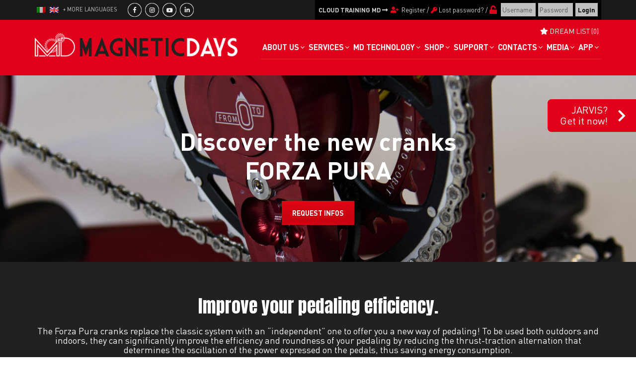

--- FILE ---
content_type: text/html; charset=UTF-8
request_url: https://www.magneticdays.com/en/forza-pura-bike-cranks/
body_size: 39359
content:
<!DOCTYPE html>
<!--[if IE 7]>
<html class="ie ie7" lang="en-US">
<![endif]-->
<!--[if IE 8]>
<html class="ie ie8" lang="en-US">
<![endif]-->
<!--[if !(IE 7) | !(IE 8) ]><!-->
<html lang="en-US">
<!--<![endif]-->

<head>
	<!-- Google Tag Manager -->
	<script>(function(w,d,s,l,i){w[l]=w[l]||[];w[l].push({'gtm.start':
	new Date().getTime(),event:'gtm.js'});var f=d.getElementsByTagName(s)[0],
	j=d.createElement(s),dl=l!='dataLayer'?'&l='+l:'';j.async=true;j.src=
	'https://www.googletagmanager.com/gtm.js?id='+i+dl;f.parentNode.insertBefore(j,f);
	})(window,document,'script','dataLayer','GTM-TZDRT48');</script>
	<!-- End Google Tag Manager -->
	<meta charset="UTF-8">
	
	<meta name="viewport" content="width=device-width, initial-scale=1.0">

	<link rel="apple-touch-icon" sizes="180x180" href="https://www.magneticdays.com/apple-touch-icon.png">
	<link rel="icon" type="image/png" href="https://www.magneticdays.com/favicon-32x32.png" sizes="32x32">
	<link rel="icon" type="image/png" href="https://www.magneticdays.com/favicon-16x16.png" sizes="16x16">
	<link rel="manifest" href="https://www.magneticdays.com/manifest.json">
	<link rel="mask-icon" href="https://www.magneticdays.com/safari-pinned-tab.svg" color="#e0001b">
	<meta name="theme-color" content="#ffffff">

	<!-- Font preload -->
	<link rel="preload" href="https://www.magneticdays.com/wp-content/themes/magneticdays/_/fonts/bebaskai-regular-webfont.woff2" as="font" crossorigin="anonymous" />
	<link rel="preload" href="https://www.magneticdays.com/wp-content/themes/magneticdays/_/fonts/bebaskai-regular-webfont.woff" as="font" crossorigin="anonymous" />
	<link rel="preload" href="https://www.magneticdays.com/wp-content/themes/magneticdays/_/fonts/bebaskai-regular-webfont.ttf" as="font" crossorigin="anonymous" />
	<link rel="preload" href="https://www.magneticdays.com/wp-content/themes/magneticdays/_/fonts/dinpro-regular.eot" as="font" crossorigin="anonymous" />
	<link rel="preload" href="https://www.magneticdays.com/wp-content/themes/magneticdays/_/fonts/dinpro-regular.woff" as="font" crossorigin="anonymous" />
	<link rel="preload" href="https://www.magneticdays.com/wp-content/themes/magneticdays/_/fonts/dinpro-regular.ttf" as="font" crossorigin="anonymous" />
	<link rel="preload" href="https://www.magneticdays.com/wp-content/themes/magneticdays/_/fonts/dinpro-regular.svg" as="font" crossorigin="anonymous" />
	<link rel="preload" href="https://www.magneticdays.com/wp-content/themes/magneticdays/_/fonts/dinpro-bold.eot" as="font" crossorigin="anonymous" />
	<link rel="preload" href="https://www.magneticdays.com/wp-content/themes/magneticdays/_/fonts/dinpro-bold.woff" as="font" crossorigin="anonymous" />
	<link rel="preload" href="https://www.magneticdays.com/wp-content/themes/magneticdays/_/fonts/dinpro-bold.ttf" as="font" crossorigin="anonymous" />
	<link rel="preload" href="https://www.magneticdays.com/wp-content/themes/magneticdays/_/fonts/dinpro-bold.svg" as="font" crossorigin="anonymous" />
		
						<script type="text/javascript">document.documentElement.className = document.documentElement.className + ' yes-js js_active js'</script>
						<style>
				.wishlist_table .add_to_cart, a.add_to_wishlist.button.alt { border-radius: 16px; -moz-border-radius: 16px; -webkit-border-radius: 16px; }			</style>
			<script type="text/javascript">
				var yith_wcwl_plugin_ajax_web_url = 'https://www.magneticdays.com/wp-admin/admin-ajax.php';
			</script>
		<meta name='robots' content='index, follow, max-image-preview:large, max-snippet:-1, max-video-preview:-1' />
<link rel="alternate" hreflang="it-it" href="https://www.magneticdays.com/pedivelle-forza-pura/" />
<link rel="alternate" hreflang="en-us" href="https://www.magneticdays.com/en/forza-pura-bike-cranks/" />

	<!-- This site is optimized with the Yoast SEO plugin v21.5 - https://yoast.com/wordpress/plugins/seo/ -->
	<title>Forza Pura Pedal Cranks</title>
	<meta name="description" content="Forza Pura Bike Cranks can be used in a totally “independent way” from the bottom bracket for a new special cycling indoor and outdoor experience. OUT NOW!" />
	<link rel="canonical" href="https://www.magneticdays.com/en/forza-pura-bike-cranks/" />
	<meta property="og:locale" content="en_US" />
	<meta property="og:type" content="article" />
	<meta property="og:title" content="New FORZA PURA Bike Cranks by MagneticDays" />
	<meta property="og:description" content="Forza Pura Bike Cranks can be used in a totally &quot;independent way&quot; from the bottom bracket for a new special cycling indoor and outdoor experience. OUT NOW!" />
	<meta property="og:url" content="https://www.magneticdays.com/en/forza-pura-bike-cranks/" />
	<meta property="og:site_name" content="MagneticDays" />
	<meta property="og:image" content="https://www.magneticdays.com/wp-content/uploads/2020/09/forza_pura_bike_cranks-5.jpg" />
	<meta name="twitter:card" content="summary_large_image" />
	<!-- / Yoast SEO plugin. -->


<script type='application/javascript'>console.log('PixelYourSite Free version 9.4.7.1');</script>
<link rel='dns-prefetch' href='//cdnjs.cloudflare.com' />
<link rel='dns-prefetch' href='//cdn.datatables.net' />
<link rel='dns-prefetch' href='//ajax.googleapis.com' />
<link rel='dns-prefetch' href='//fonts.googleapis.com' />
<link rel="alternate" type="application/rss+xml" title="MagneticDays &raquo; Feed" href="https://www.magneticdays.com/en/feed/" />
<link rel="alternate" type="application/rss+xml" title="MagneticDays &raquo; Comments Feed" href="https://www.magneticdays.com/en/comments/feed/" />
<script type="text/javascript">
window._wpemojiSettings = {"baseUrl":"https:\/\/s.w.org\/images\/core\/emoji\/14.0.0\/72x72\/","ext":".png","svgUrl":"https:\/\/s.w.org\/images\/core\/emoji\/14.0.0\/svg\/","svgExt":".svg","source":{"concatemoji":"https:\/\/www.magneticdays.com\/wp-includes\/js\/wp-emoji-release.min.js?ver=6.3"}};
/*! This file is auto-generated */
!function(i,n){var o,s,e;function c(e){try{var t={supportTests:e,timestamp:(new Date).valueOf()};sessionStorage.setItem(o,JSON.stringify(t))}catch(e){}}function p(e,t,n){e.clearRect(0,0,e.canvas.width,e.canvas.height),e.fillText(t,0,0);var t=new Uint32Array(e.getImageData(0,0,e.canvas.width,e.canvas.height).data),r=(e.clearRect(0,0,e.canvas.width,e.canvas.height),e.fillText(n,0,0),new Uint32Array(e.getImageData(0,0,e.canvas.width,e.canvas.height).data));return t.every(function(e,t){return e===r[t]})}function u(e,t,n){switch(t){case"flag":return n(e,"\ud83c\udff3\ufe0f\u200d\u26a7\ufe0f","\ud83c\udff3\ufe0f\u200b\u26a7\ufe0f")?!1:!n(e,"\ud83c\uddfa\ud83c\uddf3","\ud83c\uddfa\u200b\ud83c\uddf3")&&!n(e,"\ud83c\udff4\udb40\udc67\udb40\udc62\udb40\udc65\udb40\udc6e\udb40\udc67\udb40\udc7f","\ud83c\udff4\u200b\udb40\udc67\u200b\udb40\udc62\u200b\udb40\udc65\u200b\udb40\udc6e\u200b\udb40\udc67\u200b\udb40\udc7f");case"emoji":return!n(e,"\ud83e\udef1\ud83c\udffb\u200d\ud83e\udef2\ud83c\udfff","\ud83e\udef1\ud83c\udffb\u200b\ud83e\udef2\ud83c\udfff")}return!1}function f(e,t,n){var r="undefined"!=typeof WorkerGlobalScope&&self instanceof WorkerGlobalScope?new OffscreenCanvas(300,150):i.createElement("canvas"),a=r.getContext("2d",{willReadFrequently:!0}),o=(a.textBaseline="top",a.font="600 32px Arial",{});return e.forEach(function(e){o[e]=t(a,e,n)}),o}function t(e){var t=i.createElement("script");t.src=e,t.defer=!0,i.head.appendChild(t)}"undefined"!=typeof Promise&&(o="wpEmojiSettingsSupports",s=["flag","emoji"],n.supports={everything:!0,everythingExceptFlag:!0},e=new Promise(function(e){i.addEventListener("DOMContentLoaded",e,{once:!0})}),new Promise(function(t){var n=function(){try{var e=JSON.parse(sessionStorage.getItem(o));if("object"==typeof e&&"number"==typeof e.timestamp&&(new Date).valueOf()<e.timestamp+604800&&"object"==typeof e.supportTests)return e.supportTests}catch(e){}return null}();if(!n){if("undefined"!=typeof Worker&&"undefined"!=typeof OffscreenCanvas&&"undefined"!=typeof URL&&URL.createObjectURL&&"undefined"!=typeof Blob)try{var e="postMessage("+f.toString()+"("+[JSON.stringify(s),u.toString(),p.toString()].join(",")+"));",r=new Blob([e],{type:"text/javascript"}),a=new Worker(URL.createObjectURL(r),{name:"wpTestEmojiSupports"});return void(a.onmessage=function(e){c(n=e.data),a.terminate(),t(n)})}catch(e){}c(n=f(s,u,p))}t(n)}).then(function(e){for(var t in e)n.supports[t]=e[t],n.supports.everything=n.supports.everything&&n.supports[t],"flag"!==t&&(n.supports.everythingExceptFlag=n.supports.everythingExceptFlag&&n.supports[t]);n.supports.everythingExceptFlag=n.supports.everythingExceptFlag&&!n.supports.flag,n.DOMReady=!1,n.readyCallback=function(){n.DOMReady=!0}}).then(function(){return e}).then(function(){var e;n.supports.everything||(n.readyCallback(),(e=n.source||{}).concatemoji?t(e.concatemoji):e.wpemoji&&e.twemoji&&(t(e.twemoji),t(e.wpemoji)))}))}((window,document),window._wpemojiSettings);
</script>
<style type="text/css">
img.wp-smiley,
img.emoji {
	display: inline !important;
	border: none !important;
	box-shadow: none !important;
	height: 1em !important;
	width: 1em !important;
	margin: 0 0.07em !important;
	vertical-align: -0.1em !important;
	background: none !important;
	padding: 0 !important;
}
</style>
	<link rel='stylesheet' id='wp-block-library-css' href='https://www.magneticdays.com/wp-includes/css/dist/block-library/style.min.css?ver=6.3' type='text/css' media='all' />
<style id='safe-svg-svg-icon-style-inline-css' type='text/css'>
.safe-svg-cover .safe-svg-inside{display:inline-block;max-width:100%}.safe-svg-cover svg{height:100%;max-height:100%;max-width:100%;width:100%}

</style>
<link rel='stylesheet' id='wc-blocks-vendors-style-css' href='https://www.magneticdays.com/wp-content/plugins/woocommerce/packages/woocommerce-blocks/build/wc-blocks-vendors-style.css?ver=5.9.1' type='text/css' media='all' />
<link rel='stylesheet' id='wc-blocks-style-css' href='https://www.magneticdays.com/wp-content/plugins/woocommerce/packages/woocommerce-blocks/build/wc-blocks-style.css?ver=5.9.1' type='text/css' media='all' />
<style id='classic-theme-styles-inline-css' type='text/css'>
/*! This file is auto-generated */
.wp-block-button__link{color:#fff;background-color:#32373c;border-radius:9999px;box-shadow:none;text-decoration:none;padding:calc(.667em + 2px) calc(1.333em + 2px);font-size:1.125em}.wp-block-file__button{background:#32373c;color:#fff;text-decoration:none}
</style>
<style id='global-styles-inline-css' type='text/css'>
body{--wp--preset--color--black: #000000;--wp--preset--color--cyan-bluish-gray: #abb8c3;--wp--preset--color--white: #ffffff;--wp--preset--color--pale-pink: #f78da7;--wp--preset--color--vivid-red: #cf2e2e;--wp--preset--color--luminous-vivid-orange: #ff6900;--wp--preset--color--luminous-vivid-amber: #fcb900;--wp--preset--color--light-green-cyan: #7bdcb5;--wp--preset--color--vivid-green-cyan: #00d084;--wp--preset--color--pale-cyan-blue: #8ed1fc;--wp--preset--color--vivid-cyan-blue: #0693e3;--wp--preset--color--vivid-purple: #9b51e0;--wp--preset--gradient--vivid-cyan-blue-to-vivid-purple: linear-gradient(135deg,rgba(6,147,227,1) 0%,rgb(155,81,224) 100%);--wp--preset--gradient--light-green-cyan-to-vivid-green-cyan: linear-gradient(135deg,rgb(122,220,180) 0%,rgb(0,208,130) 100%);--wp--preset--gradient--luminous-vivid-amber-to-luminous-vivid-orange: linear-gradient(135deg,rgba(252,185,0,1) 0%,rgba(255,105,0,1) 100%);--wp--preset--gradient--luminous-vivid-orange-to-vivid-red: linear-gradient(135deg,rgba(255,105,0,1) 0%,rgb(207,46,46) 100%);--wp--preset--gradient--very-light-gray-to-cyan-bluish-gray: linear-gradient(135deg,rgb(238,238,238) 0%,rgb(169,184,195) 100%);--wp--preset--gradient--cool-to-warm-spectrum: linear-gradient(135deg,rgb(74,234,220) 0%,rgb(151,120,209) 20%,rgb(207,42,186) 40%,rgb(238,44,130) 60%,rgb(251,105,98) 80%,rgb(254,248,76) 100%);--wp--preset--gradient--blush-light-purple: linear-gradient(135deg,rgb(255,206,236) 0%,rgb(152,150,240) 100%);--wp--preset--gradient--blush-bordeaux: linear-gradient(135deg,rgb(254,205,165) 0%,rgb(254,45,45) 50%,rgb(107,0,62) 100%);--wp--preset--gradient--luminous-dusk: linear-gradient(135deg,rgb(255,203,112) 0%,rgb(199,81,192) 50%,rgb(65,88,208) 100%);--wp--preset--gradient--pale-ocean: linear-gradient(135deg,rgb(255,245,203) 0%,rgb(182,227,212) 50%,rgb(51,167,181) 100%);--wp--preset--gradient--electric-grass: linear-gradient(135deg,rgb(202,248,128) 0%,rgb(113,206,126) 100%);--wp--preset--gradient--midnight: linear-gradient(135deg,rgb(2,3,129) 0%,rgb(40,116,252) 100%);--wp--preset--font-size--small: 13px;--wp--preset--font-size--medium: 20px;--wp--preset--font-size--large: 36px;--wp--preset--font-size--x-large: 42px;--wp--preset--spacing--20: 0.44rem;--wp--preset--spacing--30: 0.67rem;--wp--preset--spacing--40: 1rem;--wp--preset--spacing--50: 1.5rem;--wp--preset--spacing--60: 2.25rem;--wp--preset--spacing--70: 3.38rem;--wp--preset--spacing--80: 5.06rem;--wp--preset--shadow--natural: 6px 6px 9px rgba(0, 0, 0, 0.2);--wp--preset--shadow--deep: 12px 12px 50px rgba(0, 0, 0, 0.4);--wp--preset--shadow--sharp: 6px 6px 0px rgba(0, 0, 0, 0.2);--wp--preset--shadow--outlined: 6px 6px 0px -3px rgba(255, 255, 255, 1), 6px 6px rgba(0, 0, 0, 1);--wp--preset--shadow--crisp: 6px 6px 0px rgba(0, 0, 0, 1);}:where(.is-layout-flex){gap: 0.5em;}:where(.is-layout-grid){gap: 0.5em;}body .is-layout-flow > .alignleft{float: left;margin-inline-start: 0;margin-inline-end: 2em;}body .is-layout-flow > .alignright{float: right;margin-inline-start: 2em;margin-inline-end: 0;}body .is-layout-flow > .aligncenter{margin-left: auto !important;margin-right: auto !important;}body .is-layout-constrained > .alignleft{float: left;margin-inline-start: 0;margin-inline-end: 2em;}body .is-layout-constrained > .alignright{float: right;margin-inline-start: 2em;margin-inline-end: 0;}body .is-layout-constrained > .aligncenter{margin-left: auto !important;margin-right: auto !important;}body .is-layout-constrained > :where(:not(.alignleft):not(.alignright):not(.alignfull)){max-width: var(--wp--style--global--content-size);margin-left: auto !important;margin-right: auto !important;}body .is-layout-constrained > .alignwide{max-width: var(--wp--style--global--wide-size);}body .is-layout-flex{display: flex;}body .is-layout-flex{flex-wrap: wrap;align-items: center;}body .is-layout-flex > *{margin: 0;}body .is-layout-grid{display: grid;}body .is-layout-grid > *{margin: 0;}:where(.wp-block-columns.is-layout-flex){gap: 2em;}:where(.wp-block-columns.is-layout-grid){gap: 2em;}:where(.wp-block-post-template.is-layout-flex){gap: 1.25em;}:where(.wp-block-post-template.is-layout-grid){gap: 1.25em;}.has-black-color{color: var(--wp--preset--color--black) !important;}.has-cyan-bluish-gray-color{color: var(--wp--preset--color--cyan-bluish-gray) !important;}.has-white-color{color: var(--wp--preset--color--white) !important;}.has-pale-pink-color{color: var(--wp--preset--color--pale-pink) !important;}.has-vivid-red-color{color: var(--wp--preset--color--vivid-red) !important;}.has-luminous-vivid-orange-color{color: var(--wp--preset--color--luminous-vivid-orange) !important;}.has-luminous-vivid-amber-color{color: var(--wp--preset--color--luminous-vivid-amber) !important;}.has-light-green-cyan-color{color: var(--wp--preset--color--light-green-cyan) !important;}.has-vivid-green-cyan-color{color: var(--wp--preset--color--vivid-green-cyan) !important;}.has-pale-cyan-blue-color{color: var(--wp--preset--color--pale-cyan-blue) !important;}.has-vivid-cyan-blue-color{color: var(--wp--preset--color--vivid-cyan-blue) !important;}.has-vivid-purple-color{color: var(--wp--preset--color--vivid-purple) !important;}.has-black-background-color{background-color: var(--wp--preset--color--black) !important;}.has-cyan-bluish-gray-background-color{background-color: var(--wp--preset--color--cyan-bluish-gray) !important;}.has-white-background-color{background-color: var(--wp--preset--color--white) !important;}.has-pale-pink-background-color{background-color: var(--wp--preset--color--pale-pink) !important;}.has-vivid-red-background-color{background-color: var(--wp--preset--color--vivid-red) !important;}.has-luminous-vivid-orange-background-color{background-color: var(--wp--preset--color--luminous-vivid-orange) !important;}.has-luminous-vivid-amber-background-color{background-color: var(--wp--preset--color--luminous-vivid-amber) !important;}.has-light-green-cyan-background-color{background-color: var(--wp--preset--color--light-green-cyan) !important;}.has-vivid-green-cyan-background-color{background-color: var(--wp--preset--color--vivid-green-cyan) !important;}.has-pale-cyan-blue-background-color{background-color: var(--wp--preset--color--pale-cyan-blue) !important;}.has-vivid-cyan-blue-background-color{background-color: var(--wp--preset--color--vivid-cyan-blue) !important;}.has-vivid-purple-background-color{background-color: var(--wp--preset--color--vivid-purple) !important;}.has-black-border-color{border-color: var(--wp--preset--color--black) !important;}.has-cyan-bluish-gray-border-color{border-color: var(--wp--preset--color--cyan-bluish-gray) !important;}.has-white-border-color{border-color: var(--wp--preset--color--white) !important;}.has-pale-pink-border-color{border-color: var(--wp--preset--color--pale-pink) !important;}.has-vivid-red-border-color{border-color: var(--wp--preset--color--vivid-red) !important;}.has-luminous-vivid-orange-border-color{border-color: var(--wp--preset--color--luminous-vivid-orange) !important;}.has-luminous-vivid-amber-border-color{border-color: var(--wp--preset--color--luminous-vivid-amber) !important;}.has-light-green-cyan-border-color{border-color: var(--wp--preset--color--light-green-cyan) !important;}.has-vivid-green-cyan-border-color{border-color: var(--wp--preset--color--vivid-green-cyan) !important;}.has-pale-cyan-blue-border-color{border-color: var(--wp--preset--color--pale-cyan-blue) !important;}.has-vivid-cyan-blue-border-color{border-color: var(--wp--preset--color--vivid-cyan-blue) !important;}.has-vivid-purple-border-color{border-color: var(--wp--preset--color--vivid-purple) !important;}.has-vivid-cyan-blue-to-vivid-purple-gradient-background{background: var(--wp--preset--gradient--vivid-cyan-blue-to-vivid-purple) !important;}.has-light-green-cyan-to-vivid-green-cyan-gradient-background{background: var(--wp--preset--gradient--light-green-cyan-to-vivid-green-cyan) !important;}.has-luminous-vivid-amber-to-luminous-vivid-orange-gradient-background{background: var(--wp--preset--gradient--luminous-vivid-amber-to-luminous-vivid-orange) !important;}.has-luminous-vivid-orange-to-vivid-red-gradient-background{background: var(--wp--preset--gradient--luminous-vivid-orange-to-vivid-red) !important;}.has-very-light-gray-to-cyan-bluish-gray-gradient-background{background: var(--wp--preset--gradient--very-light-gray-to-cyan-bluish-gray) !important;}.has-cool-to-warm-spectrum-gradient-background{background: var(--wp--preset--gradient--cool-to-warm-spectrum) !important;}.has-blush-light-purple-gradient-background{background: var(--wp--preset--gradient--blush-light-purple) !important;}.has-blush-bordeaux-gradient-background{background: var(--wp--preset--gradient--blush-bordeaux) !important;}.has-luminous-dusk-gradient-background{background: var(--wp--preset--gradient--luminous-dusk) !important;}.has-pale-ocean-gradient-background{background: var(--wp--preset--gradient--pale-ocean) !important;}.has-electric-grass-gradient-background{background: var(--wp--preset--gradient--electric-grass) !important;}.has-midnight-gradient-background{background: var(--wp--preset--gradient--midnight) !important;}.has-small-font-size{font-size: var(--wp--preset--font-size--small) !important;}.has-medium-font-size{font-size: var(--wp--preset--font-size--medium) !important;}.has-large-font-size{font-size: var(--wp--preset--font-size--large) !important;}.has-x-large-font-size{font-size: var(--wp--preset--font-size--x-large) !important;}
.wp-block-navigation a:where(:not(.wp-element-button)){color: inherit;}
:where(.wp-block-post-template.is-layout-flex){gap: 1.25em;}:where(.wp-block-post-template.is-layout-grid){gap: 1.25em;}
:where(.wp-block-columns.is-layout-flex){gap: 2em;}:where(.wp-block-columns.is-layout-grid){gap: 2em;}
.wp-block-pullquote{font-size: 1.5em;line-height: 1.6;}
</style>
<link rel='stylesheet' id='bbp-default-css' href='https://www.magneticdays.com/wp-content/plugins/bbpress/templates/default/css/bbpress.min.css?ver=2.6.9' type='text/css' media='all' />
<link rel='stylesheet' id='contact-form-7-css' href='https://www.magneticdays.com/wp-content/plugins/contact-form-7/includes/css/styles.css?ver=5.4' type='text/css' media='all' />
<style id='contact-form-7-inline-css' type='text/css'>
.wpcf7 .wpcf7-recaptcha iframe {margin-bottom: 0;}.wpcf7 .wpcf7-recaptcha[data-align="center"] > div {margin: 0 auto;}.wpcf7 .wpcf7-recaptcha[data-align="right"] > div {margin: 0 0 0 auto;}
</style>
<link rel='stylesheet' id='eventer_ui_css-css' href='//ajax.googleapis.com/ajax/libs/jqueryui/1.9.0/themes/base/jquery-ui.css?ver=1.9.0' type='text/css' media='' />
<link rel='stylesheet' id='eventer-style-css' href='https://www.magneticdays.com/wp-content/plugins/eventer/css/eventer_style.css?ver=6.3' type='text/css' media='all' />
<style id='eventer-style-inline-css' type='text/css'>
.eventer .eventer-btn-primary,.eventer .eventer-btn-primary:hover,.eventer input[type="radio"]:checked, .eventer input[type="checkbox"]:checked,.eventer-btn-default:hover,.fc button.fc-state-active{
				border-color: #dd3333;
				}
			.eventer-loader,.eventer input[type="radio"]:checked:before, .eventer input[type="checkbox"]:checked:before,.eventer-ticket-confirmation-left > div:before,.eventer-ticket-price-total,.eventer .eventer-btn-default:hover,.eventer-countdown .eventer-event-date,.eventer .eventer-pagination li.active,.eventer-event-grid-item-dbg .eventer-event-grid-item-inside,.eventer-switcher-current-month-in > span,.eventer-plain-links,.eventer-detailed-list .eventer-dater,.eventer-modern-list .eventer-dater:before,.eventer-quick-ticket-info .eventer-ticket-type-price,.eventer-featured-date,.eventer-slider-type1 .eventer-slider-content{
				background-color: #dd3333
			}
			.eventer .eventer-btn-primary,.eventer .eventer-btn-primary:disabled,.eventer .eventer-btn-primary:disabled:hover,.eventer .eventer-btn-primary:hover,.eventer-q-field input[type="button"]:hover,.eventer-switcher-actions-view a:hover,.eventer .eventer-switcher-actions-view a.active,.fc button.fc-state-active,.eventer-custom-ui-datepicker.ui-datepicker .ui-widget-header, .eventer-custom-ui-datepicker.ui-datepicker .ui-datepicker-header,.eventer-custom-ui-datepicker.ui-datepicker td.ui-datepicker-current-day,.eventer-custom-ui-datepicker.ui-datepicker td .ui-state-hover,.eventer .eventer-switcher-actions-view a.today-btn,.eventer .eventer-switcher-actions-view .trigger-active,.eventer-status-badge,.eventer-dash-nav-right li.eventer-fe-usermenu img, .eventer-fe-usermenu .eventer-fe-dropdown-in,.eventer-fe-ele-icon,.eventer-fe-datepicker.eventer-datepicker>.eventer-datepicker_header,.eventer-fe-datepicker.eventer-datepicker>.eventer-datepicker_inner_container>.eventer-datepicker_calendar>.eventer-datepicker_table>tbody>tr>td.hover,.eventer-fe-datepicker.eventer-datepicker>.eventer-datepicker_inner_container>.eventer-datepicker_calendar>.eventer-datepicker_table>tbody>tr>td.active,.eventer-fe-datepicker.eventer-datepicker>.eventer-datepicker_inner_container>.eventer-datepicker_calendar>.eventer-datepicker_table>tbody>tr>td.wday_sat:not(.day_in_past):hover,.eventer-fe-datepicker.eventer-datepicker>.eventer-datepicker_inner_container>.eventer-datepicker_calendar>.eventer-datepicker_table>tbody>tr>td.wday_sun:not(.day_in_past):hover,.eventer-fe-add-field-value:hover,.eventer-fe-datepicker.eventer-datepicker>.eventer-datepicker_inner_container>.eventer-datepicker_calendar>.eventer-datepicker_table>tbody>tr>td.wday_sat.active,.eventer-fe-datepicker.eventer-datepicker>.eventer-datepicker_inner_container>.eventer-datepicker_calendar>.eventer-datepicker_table>tbody>tr>td.wday_sun.active,.eventer-fe-ticket-count,.eventer-accent-bg,.eventer-schedule-time{
				background: #dd3333
			}
			.eventer .eventer-ticket-confirmation-right a:not(.eventer-btn),.eventer-ticket-printable h3, .eventer a,.eventer-actions a:hover,.eventer-event-save > ul > li a:hover,.eventer-compact-list .eventer-event-venue i,.eventer-fe-dash-nav ul li a:hover,.eventer-fe-dash-nav ul li.active a,.eventer-dash-nav-right li.eventer-fe-usermenu a:hover,.eventer-fe-dash-nav ul li a:hover i,.eventer-fe-dash-nav ul li.active a i,.eventer-fe-infolist li strong,.eventer-fe-ele-settings:hover,.eventer-fe-ele-copy:hover,.eventer-fe-ele-paste:hover,.eventer-nav-all-users li a:hover,.eventer-booking-order, .eventer-accent-color,.eventer-detailed-col .eventer-event-title a:hover,.eventer-grid-clean .eventer-event-title a:hover,.eventer-grid-featured .eventer-event-title a:hover,.eventer-grid-featured .eventer-event-share li a:hover,.eventer-grid-products .eventer-event-title a:hover,.eventer-grid-products .eventer-grid-meta > div > i,.eventer-grid-modern .eventer-event-day,.eventer-grid-modern .eventer-event-title a:hover,.eventer-slider-type1 .eventer-event-title a:hover,.eventer-single-style2 .eventer-single-header .eventer-event-share li a:hover,.eventer-organizer-block .eventer-organizer-info > span,.eventer-organizer-block ul > li i,.eventer-organizer-block .eventer-organizer-info > ul > li a:hover{
				color: #dd3333
			}
			/*.eventer-fe-ele-settings:hover,.eventer-fe-ele-copy:hover,.eventer-fe-ele-paste:hover,.eventer-nav-all-users li a:hover{
				color: #dd3333!important
			}*//* This code was commented out while adding eventer stage2*/
			.eventer-actions a:hover,.eventer-fe-usermenu.eventer-fe-dd:before{
				border-bottom-color: #dd3333
			}
			.eventer-compact-list .eventer-event-date{
				border-top-color: #dd3333
			}
			.eventer-minimal-list .eventer-event-list-item,.eventer-event-grid-item-plain .eventer-event-grid-item-inside,.eventer-event-grid-item-dbg .eventer-event-grid-item-inside{
				border-left-color: #dd3333
			}
</style>
<link rel='stylesheet' id='owl-carousel-css' href='https://www.magneticdays.com/wp-content/plugins/eventer/vendors/owl-carousel/css/owl.carousel.css?ver=6.3' type='text/css' media='all' />
<link rel='stylesheet' id='eventer-owl-theme-css' href='https://www.magneticdays.com/wp-content/plugins/eventer/vendors/owl-carousel/css/owl.theme.css?ver=6.3' type='text/css' media='all' />
<link rel='stylesheet' id='eventer-line-icons-css' href='https://www.magneticdays.com/wp-content/plugins/eventer/css/eventer-simple-line-icons.css?ver=6.3' type='text/css' media='all' />
<link rel='stylesheet' id='eventer-google-css-oswald-css' href='//fonts.googleapis.com/css?family=Oswald%3A400%2C700%7COpen+Sans%3A400%2C400i%2C700%7CGreat+Vibes&#038;subset&#038;ver=6.3' type='text/css' media='all' />
<link rel='stylesheet' id='eventer-modal-css' href='https://www.magneticdays.com/wp-content/plugins/eventer/css/jquery.modal.min.css?ver=6.3' type='text/css' media='all' />
<link rel='stylesheet' id='responsive-lightbox-nivo-css' href='https://www.magneticdays.com/wp-content/plugins/responsive-lightbox/assets/nivo/nivo-lightbox.min.css?ver=2.3.3' type='text/css' media='all' />
<link rel='stylesheet' id='responsive-lightbox-nivo-default-css' href='https://www.magneticdays.com/wp-content/plugins/responsive-lightbox/assets/nivo/themes/default/default.css?ver=2.3.3' type='text/css' media='all' />
<link rel='stylesheet' id='same-category-posts-css' href='https://www.magneticdays.com/wp-content/plugins/same-category-posts/same-category-posts.css?ver=6.3' type='text/css' media='all' />
<link rel='stylesheet' id='simple-social-share-main-css' href='https://www.magneticdays.com/wp-content/plugins/simple-social-share/css/style.css?ver=6.3' type='text/css' media='all' />
<link rel='stylesheet' id='tooltipster-css-css' href='https://www.magneticdays.com/wp-content/plugins/simple-social-share/css/tooltipster.css?ver=6.3' type='text/css' media='all' />
<link rel='stylesheet' id='woocommerce-layout-css' href='https://www.magneticdays.com/wp-content/plugins/woocommerce/assets/css/woocommerce-layout.css?ver=5.8.0' type='text/css' media='all' />
<link rel='stylesheet' id='woocommerce-smallscreen-css' href='https://www.magneticdays.com/wp-content/plugins/woocommerce/assets/css/woocommerce-smallscreen.css?ver=5.8.0' type='text/css' media='only screen and (max-width: 768px)' />
<link rel='stylesheet' id='woocommerce-general-css' href='https://www.magneticdays.com/wp-content/plugins/woocommerce/assets/css/woocommerce.css?ver=5.8.0' type='text/css' media='all' />
<style id='woocommerce-inline-inline-css' type='text/css'>
.woocommerce form .form-row .required { visibility: visible; }
</style>
<link rel='stylesheet' id='wpml-legacy-horizontal-list-0-css' href='//www.magneticdays.com/wp-content/plugins/sitepress-multilingual-cms/templates/language-switchers/legacy-list-horizontal/style.css?ver=1' type='text/css' media='all' />
<style id='wpml-legacy-horizontal-list-0-inline-css' type='text/css'>
.wpml-ls-statics-shortcode_actions{background-color:#ffffff;}.wpml-ls-statics-shortcode_actions, .wpml-ls-statics-shortcode_actions .wpml-ls-sub-menu, .wpml-ls-statics-shortcode_actions a {border-color:#cdcdcd;}.wpml-ls-statics-shortcode_actions a {color:#444444;background-color:#ffffff;}.wpml-ls-statics-shortcode_actions a:hover,.wpml-ls-statics-shortcode_actions a:focus {color:#000000;background-color:#eeeeee;}.wpml-ls-statics-shortcode_actions .wpml-ls-current-language>a {color:#444444;background-color:#ffffff;}.wpml-ls-statics-shortcode_actions .wpml-ls-current-language:hover>a, .wpml-ls-statics-shortcode_actions .wpml-ls-current-language>a:focus {color:#000000;background-color:#eeeeee;}
</style>
<link rel='stylesheet' id='slick-carousel-css' href='https://www.magneticdays.com/wp-content/plugins/iconic-woothumbs/assets/vendor/slick.css?ver=4.15.3' type='text/css' media='all' />
<link rel='stylesheet' id='iconic-woothumbs-css-css' href='https://www.magneticdays.com/wp-content/plugins/iconic-woothumbs/assets/frontend/css/main.min.css?ver=4.15.3' type='text/css' media='all' />
<link rel='stylesheet' id='us-plugin-styles-css' href='https://www.magneticdays.com/wp-content/plugins/ultimate-social-deux/public/assets/css/style.css?ver=6.0.7' type='text/css' media='all' />
<link rel='stylesheet' id='woocommerce_prettyPhoto_css-css' href='https://www.magneticdays.com/wp-content/plugins/woocommerce/assets/css/prettyPhoto.css?ver=5.8.0' type='text/css' media='all' />
<link rel='stylesheet' id='jquery-selectBox-css' href='https://www.magneticdays.com/wp-content/plugins/yith-woocommerce-wishlist-premium/assets/css/jquery.selectBox.css?ver=1.2.0' type='text/css' media='all' />
<link rel='stylesheet' id='yith-wcwl-main-css' href='https://www.magneticdays.com/wp-content/plugins/yith-woocommerce-wishlist-premium/assets/css/style.css?ver=2.0.13' type='text/css' media='all' />
<link rel='stylesheet' id='source-sans-pro-css' href='https://fonts.googleapis.com/css2?family=Source+Sans+Pro%3Awght%40400%3B700&#038;display=swap&#038;ver=6.3' type='text/css' media='all' />
<link rel='stylesheet' id='bootstrap-css' href='https://www.magneticdays.com/wp-content/themes/magneticdays/bootstrap/css/bootstrap.css?ver=6.3' type='text/css' media='all' />
<link rel='stylesheet' id='superslides-css' href='https://www.magneticdays.com/wp-content/themes/magneticdays/_/css/superslides.css?ver=6.3' type='text/css' media='all' />
<link rel='stylesheet' id='dygraph-css' href='https://www.magneticdays.com/wp-content/themes/magneticdays/_/css/dygraph.css?ver=6.3' type='text/css' media='all' />
<link rel='stylesheet' id='datatables-css' href='//cdn.datatables.net/1.10.19/css/jquery.dataTables.min.css?ver=6.3' type='text/css' media='all' />
<link rel='stylesheet' id='main-css' href='https://www.magneticdays.com/wp-content/themes/magneticdays/style.css?ver=2.661' type='text/css' media='all' />
<link rel='stylesheet' id='pscrollbar-css' href='https://www.magneticdays.com/wp-content/plugins/quadmenu/assets/frontend/pscrollbar/perfect-scrollbar.min.css?ver=2.0.7' type='text/css' media='all' />
<link rel='stylesheet' id='owlcarousel-css' href='https://www.magneticdays.com/wp-content/plugins/quadmenu/assets/frontend/owlcarousel/owl.carousel.min.css?ver=2.0.7' type='text/css' media='all' />
<link rel='stylesheet' id='quadmenu-normalize-css' href='https://www.magneticdays.com/wp-content/plugins/quadmenu/assets/frontend/css/quadmenu-normalize.min.css?ver=2.0.7' type='text/css' media='all' />
<link rel='stylesheet' id='quadmenu-widgets-css' href='https://www.magneticdays.com/wp-content/uploads/magneticdays/quadmenu-widgets.css?ver=1689929532' type='text/css' media='all' />
<link rel='stylesheet' id='quadmenu-css' href='https://www.magneticdays.com/wp-content/plugins/quadmenu/assets/frontend/css/quadmenu.min.css?ver=2.0.7' type='text/css' media='all' />
<link rel='stylesheet' id='quadmenu-locations-css' href='https://www.magneticdays.com/wp-content/uploads/magneticdays/quadmenu-locations.css?ver=1689929532' type='text/css' media='all' />
<link rel='stylesheet' id='dashicons-css' href='https://www.magneticdays.com/wp-includes/css/dashicons.min.css?ver=6.3' type='text/css' media='all' />
<link rel='stylesheet' id='ivpa-style-css' href='https://www.magneticdays.com/wp-content/plugins/improved-variable-product-attributes/assets/css/style.min.css?ver=4.0.2' type='text/css' media='all' />
<link rel='stylesheet' id='js_composer_front-css' href='https://www.magneticdays.com/wp-content/plugins/js_composer/assets/css/js_composer.min.css?ver=6.13.0' type='text/css' media='all' />
<link rel='stylesheet' id='bsf-Defaults-css' href='https://www.magneticdays.com/wp-content/uploads/smile_fonts/Defaults/Defaults.css?ver=3.19.19' type='text/css' media='all' />
<link rel='stylesheet' id='ultimate-vc-addons-style-min-css' href='https://www.magneticdays.com/wp-content/plugins/Ultimate_VC_Addons/assets/min-css/ultimate.min.css?ver=3.19.19' type='text/css' media='all' />
<link rel='stylesheet' id='ultimate-vc-addons-icons-css' href='https://www.magneticdays.com/wp-content/plugins/Ultimate_VC_Addons/assets/css/icons.css?ver=3.19.19' type='text/css' media='all' />
<link rel='stylesheet' id='__EPYT__style-css' href='https://www.magneticdays.com/wp-content/plugins/youtube-embed-plus/styles/ytprefs.min.css?ver=14.1.6.3' type='text/css' media='all' />
<style id='__EPYT__style-inline-css' type='text/css'>

                .epyt-gallery-thumb {
                        width: 33.333%;
                }
                
</style>
<link rel='stylesheet' id='um_fonticons_ii-css' href='https://www.magneticdays.com/wp-content/plugins/ultimate-member/assets/css/um-fonticons-ii.css?ver=2.6.7' type='text/css' media='all' />
<link rel='stylesheet' id='um_fonticons_fa-css' href='https://www.magneticdays.com/wp-content/plugins/ultimate-member/assets/css/um-fonticons-fa.css?ver=2.6.7' type='text/css' media='all' />
<link rel='stylesheet' id='select2-css' href='https://www.magneticdays.com/wp-content/plugins/ultimate-member/assets/css/select2/select2.min.css?ver=4.0.13' type='text/css' media='all' />
<link rel='stylesheet' id='um_crop-css' href='https://www.magneticdays.com/wp-content/plugins/ultimate-member/assets/css/um-crop.css?ver=2.6.7' type='text/css' media='all' />
<link rel='stylesheet' id='um_modal-css' href='https://www.magneticdays.com/wp-content/plugins/ultimate-member/assets/css/um-modal.css?ver=2.6.7' type='text/css' media='all' />
<link rel='stylesheet' id='um_styles-css' href='https://www.magneticdays.com/wp-content/plugins/ultimate-member/assets/css/um-styles.css?ver=2.6.7' type='text/css' media='all' />
<link rel='stylesheet' id='um_profile-css' href='https://www.magneticdays.com/wp-content/plugins/ultimate-member/assets/css/um-profile.css?ver=2.6.7' type='text/css' media='all' />
<link rel='stylesheet' id='um_account-css' href='https://www.magneticdays.com/wp-content/plugins/ultimate-member/assets/css/um-account.css?ver=2.6.7' type='text/css' media='all' />
<link rel='stylesheet' id='um_misc-css' href='https://www.magneticdays.com/wp-content/plugins/ultimate-member/assets/css/um-misc.css?ver=2.6.7' type='text/css' media='all' />
<link rel='stylesheet' id='um_fileupload-css' href='https://www.magneticdays.com/wp-content/plugins/ultimate-member/assets/css/um-fileupload.css?ver=2.6.7' type='text/css' media='all' />
<link rel='stylesheet' id='um_datetime-css' href='https://www.magneticdays.com/wp-content/plugins/ultimate-member/assets/css/pickadate/default.css?ver=2.6.7' type='text/css' media='all' />
<link rel='stylesheet' id='um_datetime_date-css' href='https://www.magneticdays.com/wp-content/plugins/ultimate-member/assets/css/pickadate/default.date.css?ver=2.6.7' type='text/css' media='all' />
<link rel='stylesheet' id='um_datetime_time-css' href='https://www.magneticdays.com/wp-content/plugins/ultimate-member/assets/css/pickadate/default.time.css?ver=2.6.7' type='text/css' media='all' />
<link rel='stylesheet' id='um_raty-css' href='https://www.magneticdays.com/wp-content/plugins/ultimate-member/assets/css/um-raty.css?ver=2.6.7' type='text/css' media='all' />
<link rel='stylesheet' id='um_scrollbar-css' href='https://www.magneticdays.com/wp-content/plugins/ultimate-member/assets/css/simplebar.css?ver=2.6.7' type='text/css' media='all' />
<link rel='stylesheet' id='um_tipsy-css' href='https://www.magneticdays.com/wp-content/plugins/ultimate-member/assets/css/um-tipsy.css?ver=2.6.7' type='text/css' media='all' />
<link rel='stylesheet' id='um_responsive-css' href='https://www.magneticdays.com/wp-content/plugins/ultimate-member/assets/css/um-responsive.css?ver=2.6.7' type='text/css' media='all' />
<link rel='stylesheet' id='um_default_css-css' href='https://www.magneticdays.com/wp-content/plugins/ultimate-member/assets/css/um-old-default.css?ver=2.6.7' type='text/css' media='all' />
<link rel='stylesheet' id='um_old_css-css' href='https://www.magneticdays.com/wp-content/plugins/ultimate-member/../../uploads/ultimatemember/um_old_settings.css?ver=6.3' type='text/css' media='all' />
<link rel='stylesheet' id='font-awesome-css' href='https://www.magneticdays.com/wp-content/themes/magneticdays/_/css/font-awesome.min.css?ver=4.7.1' type='text/css' media='all' />
<script type='text/javascript' src='https://www.magneticdays.com/wp-includes/js/jquery/jquery.min.js?ver=3.7.0' id='jquery-core-js'></script>
<script type='text/javascript' src='https://www.magneticdays.com/wp-includes/js/jquery/jquery-migrate.min.js?ver=3.4.1' id='jquery-migrate-js'></script>
<script type='text/javascript' src='https://www.magneticdays.com/wp-content/plugins/sitepress-multilingual-cms/res/js/jquery.cookie.js?ver=4.3.1' id='jquery.cookie-js'></script>
<script type='text/javascript' id='wpml-cookie-js-extra'>
/* <![CDATA[ */
var wpml_cookies = {"wp_wpml_current_language":{"value":"en","expires":1,"path":"\/"}};
var wpml_cookies = {"wp_wpml_current_language":{"value":"en","expires":1,"path":"\/"}};
/* ]]> */
</script>
<script type='text/javascript' src='https://www.magneticdays.com/wp-content/plugins/sitepress-multilingual-cms/res/js/cookies/language-cookie.js?ver=4.3.1' id='wpml-cookie-js'></script>
<script type='text/javascript' src='https://www.magneticdays.com/wp-includes/js/jquery/ui/core.min.js?ver=1.13.2' id='jquery-ui-core-js'></script>
<script type='text/javascript' src='https://www.magneticdays.com/wp-content/plugins/eventer/front/fullcalendar/lib/moment.min.js?ver=6.3' id='fullcalendar-moment-js'></script>
<script type='text/javascript' src='https://www.magneticdays.com/wp-content/plugins/responsive-lightbox/assets/nivo/nivo-lightbox.min.js?ver=2.3.3' id='responsive-lightbox-nivo-js'></script>
<script type='text/javascript' src='https://www.magneticdays.com/wp-includes/js/underscore.min.js?ver=1.13.4' id='underscore-js'></script>
<script type='text/javascript' src='https://www.magneticdays.com/wp-content/plugins/responsive-lightbox/assets/infinitescroll/infinite-scroll.pkgd.min.js?ver=6.3' id='responsive-lightbox-infinite-scroll-js'></script>
<script type='text/javascript' id='responsive-lightbox-js-extra'>
/* <![CDATA[ */
var rlArgs = {"script":"nivo","selector":"lightbox","customEvents":"","activeGalleries":"0","effect":"fade","clickOverlayToClose":"1","keyboardNav":"1","errorMessage":"The requested content cannot be loaded. Please try again later.","woocommerce_gallery":"0","ajaxurl":"https:\/\/www.magneticdays.com\/wp-admin\/admin-ajax.php","nonce":"f7fa0ce54a"};
/* ]]> */
</script>
<script type='text/javascript' src='https://www.magneticdays.com/wp-content/plugins/responsive-lightbox/js/front.js?ver=2.3.3' id='responsive-lightbox-js'></script>
<script type='text/javascript' src='https://www.magneticdays.com/wp-content/plugins/revslider/public/assets/js/rbtools.min.js?ver=6.6.13' async id='tp-tools-js'></script>
<script type='text/javascript' src='https://www.magneticdays.com/wp-content/plugins/revslider/public/assets/js/rs6.min.js?ver=6.6.13' async id='revmin-js'></script>
<script type='text/javascript' src='https://www.magneticdays.com/wp-content/plugins/simple-social-share/js/jquery.tooltipster.js?ver=6.3' id='tooltipster-js-js'></script>
<script type='text/javascript' src='https://www.magneticdays.com/wp-content/plugins/woocommerce/assets/js/jquery-blockui/jquery.blockUI.min.js?ver=2.7.0-wc.5.8.0' id='jquery-blockui-js'></script>
<script type='text/javascript' id='wc-add-to-cart-js-extra'>
/* <![CDATA[ */
var wc_add_to_cart_params = {"ajax_url":"\/wp-admin\/admin-ajax.php","wc_ajax_url":"\/en\/?wc-ajax=%%endpoint%%","i18n_view_cart":"View cart","cart_url":"https:\/\/www.magneticdays.com\/carrello\/","is_cart":"","cart_redirect_after_add":"yes"};
/* ]]> */
</script>
<script type='text/javascript' src='https://www.magneticdays.com/wp-content/plugins/woocommerce/assets/js/frontend/add-to-cart.min.js?ver=5.8.0' id='wc-add-to-cart-js'></script>
<script type='text/javascript' src='https://www.magneticdays.com/wp-content/plugins/js_composer/assets/js/vendors/woocommerce-add-to-cart.js?ver=6.13.0' id='vc_woocommerce-add-to-cart-js-js'></script>
<script type='text/javascript' id='us-script-js-extra'>
/* <![CDATA[ */
var us_script = {"ajaxurl":"https:\/\/www.magneticdays.com\/wp-admin\/admin-ajax.php","tweet_via":"","success":"Great work! Your message was sent.","trying":"Trying to send email...","total_shares_text":"","facebook_height":"500","facebook_width":"900","twitter_height":"500","twitter_width":"900","googleplus_height":"500","googleplus_width":"900","delicious_height":"550","delicious_width":"550","stumble_height":"550","stumble_width":"550","linkedin_height":"550","linkedin_width":"550","pinterest_height":"320","pinterest_width":"720","buffer_height":"500","buffer_width":"900","reddit_height":"500","reddit_width":"900","vkontakte_height":"500","vkontakte_width":"900","printfriendly_height":"500","printfriendly_width":"1045","pocket_height":"500","pocket_width":"900","tumblr_height":"500","tumblr_width":"900","flipboard_height":"500","flipboard_width":"900","weibo_height":"500","weibo_width":"900","xing_height":"500","xing_width":"900","ok_height":"500","ok_width":"900","managewp_height":"500","managewp_width":"900","meneame_height":"500","meneame_width":"900","digg_height":"500","digg_width":"900","home_url":"https:\/\/www.magneticdays.com\/en\/","B":"B","M":"M","k":"k","nonce":"be37ba94ad","already_loved_message":"You have already loved this item.","error_message":"Sorry, there was a problem processing your request.","logged_in":"false","bitly":"false"};
/* ]]> */
</script>
<script type='text/javascript' src='https://www.magneticdays.com/wp-content/plugins/ultimate-social-deux/public/assets/js/min/us.script-min.js?ver=6.0.7' id='us-script-js'></script>
<script type='text/javascript' id='us-native-js-extra'>
/* <![CDATA[ */
var us_native_script = {"vkontakte_appid":"","facebook_appid":"663019447199134"};
/* ]]> */
</script>
<script type='text/javascript' src='https://www.magneticdays.com/wp-content/plugins/ultimate-social-deux/public/assets/js/min/us.native-min.js?ver=6.0.7' id='us-native-js'></script>
<script type='text/javascript' src='https://www.magneticdays.com/wp-content/plugins/ultimate-social-deux/public/assets/js/min/jquery.magnific-popup-min.js?ver=1.0' id='jquery-magnific-popup-js'></script>
<script type='text/javascript' src='https://www.magneticdays.com/wp-content/plugins/ultimate-social-deux/public/assets/js/min/jquery.sticky-min.js?ver=1.0' id='jquery-sticky-js'></script>
<script type='text/javascript' src='https://www.magneticdays.com/wp-content/plugins/ultimate-social-deux/public/assets/js/min/jquery.fittext-min.js?ver=1.2' id='jquery-fittext-js'></script>
<script type='text/javascript' src='https://www.magneticdays.com/wp-content/plugins/ultimate-social-deux/public/assets/js/min/jquery.tooltipster-min.js?ver=3.3' id='jquery-tooltipster-js'></script>
<script type='text/javascript' src='https://www.magneticdays.com/wp-content/themes/magneticdays/bootstrap/js/bootstrap.min.js?ver=6.3' id='bootstrap-js'></script>
<script type='text/javascript' src='https://www.magneticdays.com/wp-content/themes/magneticdays/_/js/jquery.easing.1.3.js?ver=6.3' id='easing-js'></script>
<script type='text/javascript' src='https://www.magneticdays.com/wp-content/themes/magneticdays/_/js/jquery.animate.enanched.min.js?ver=6.3' id='enancher-js'></script>
<script type='text/javascript' src='https://www.magneticdays.com/wp-content/themes/magneticdays/_/js/jquery.superslides.min.js?ver=6.3' id='superslides-js'></script>
<script type='text/javascript' src='https://www.magneticdays.com/wp-content/themes/magneticdays/_/js/modernizr.custom.js?ver=6.3' id='modernizr-js'></script>
<script type='text/javascript' src='https://www.magneticdays.com/wp-content/themes/magneticdays/_/js/jquery.bxslider.min.js?ver=6.3' id='bxslider-js'></script>
<script type='text/javascript' src='https://www.magneticdays.com/wp-content/themes/magneticdays/_/js/stupidtable.min.js?ver=6.3' id='stupidtable-js'></script>
<script type='text/javascript' src='https://www.magneticdays.com/wp-content/themes/magneticdays/_/js/functions.js?ver=1.3' id='custom-js'></script>
<script type='text/javascript' src='//cdn.datatables.net/1.10.2/js/jquery.dataTables.min.js?ver=6.3' id='datatable-js'></script>
<script type='text/javascript' src='https://www.magneticdays.com/wp-content/plugins/enhanced-e-commerce-for-woocommerce-store/public/js/con-gtm-google-analytics.js?ver=6.3.6' id='enhanced-ecommerce-google-analytics-js'></script>
<script type='text/javascript' src='https://www.magneticdays.com/wp-content/plugins/pixelyoursite/dist/scripts/jquery.bind-first-0.2.3.min.js?ver=6.3' id='jquery-bind-first-js'></script>
<script type='text/javascript' src='https://www.magneticdays.com/wp-content/plugins/pixelyoursite/dist/scripts/js.cookie-2.1.3.min.js?ver=2.1.3' id='js-cookie-pys-js'></script>
<script type='text/javascript' id='pys-js-extra'>
/* <![CDATA[ */
var pysOptions = {"staticEvents":{"facebook":{"init_event":[{"delay":0,"type":"static","name":"PageView","pixelIds":["2815599775129463"],"eventID":"d5c38bdc-d388-424e-8d88-92382c3f65e1","params":{"page_title":"New FORZA PURA Bike Cranks","post_type":"page","post_id":21282,"plugin":"PixelYourSite","user_role":"guest","event_url":"www.magneticdays.com\/en\/forza-pura-bike-cranks\/"},"e_id":"init_event","ids":[],"hasTimeWindow":false,"timeWindow":0,"woo_order":"","edd_order":""}]}},"dynamicEvents":{"automatic_event_form":{"facebook":{"delay":0,"type":"dyn","name":"Form","pixelIds":["2815599775129463"],"eventID":"f88a1b6c-f60c-41fc-9786-e2f5740b7709","params":{"page_title":"New FORZA PURA Bike Cranks","post_type":"page","post_id":21282,"plugin":"PixelYourSite","user_role":"guest","event_url":"www.magneticdays.com\/en\/forza-pura-bike-cranks\/"},"e_id":"automatic_event_form","ids":[],"hasTimeWindow":false,"timeWindow":0,"woo_order":"","edd_order":""}},"automatic_event_download":{"facebook":{"delay":0,"type":"dyn","name":"Download","extensions":["","doc","exe","js","pdf","ppt","tgz","zip","xls"],"pixelIds":["2815599775129463"],"eventID":"2e50f6c8-19a5-4c57-94a7-3fee100cc20c","params":{"page_title":"New FORZA PURA Bike Cranks","post_type":"page","post_id":21282,"plugin":"PixelYourSite","user_role":"guest","event_url":"www.magneticdays.com\/en\/forza-pura-bike-cranks\/"},"e_id":"automatic_event_download","ids":[],"hasTimeWindow":false,"timeWindow":0,"woo_order":"","edd_order":""}},"automatic_event_comment":{"facebook":{"delay":0,"type":"dyn","name":"Comment","pixelIds":["2815599775129463"],"eventID":"c968b080-f923-4c2d-b10d-af23084e1836","params":{"page_title":"New FORZA PURA Bike Cranks","post_type":"page","post_id":21282,"plugin":"PixelYourSite","user_role":"guest","event_url":"www.magneticdays.com\/en\/forza-pura-bike-cranks\/"},"e_id":"automatic_event_comment","ids":[],"hasTimeWindow":false,"timeWindow":0,"woo_order":"","edd_order":""}},"automatic_event_scroll":{"facebook":{"delay":0,"type":"dyn","name":"PageScroll","scroll_percent":30,"pixelIds":["2815599775129463"],"eventID":"b6e9284f-461e-4d78-8e9e-cbab1cbfc9a5","params":{"page_title":"New FORZA PURA Bike Cranks","post_type":"page","post_id":21282,"plugin":"PixelYourSite","user_role":"guest","event_url":"www.magneticdays.com\/en\/forza-pura-bike-cranks\/"},"e_id":"automatic_event_scroll","ids":[],"hasTimeWindow":false,"timeWindow":0,"woo_order":"","edd_order":""}},"automatic_event_time_on_page":{"facebook":{"delay":0,"type":"dyn","name":"TimeOnPage","time_on_page":30,"pixelIds":["2815599775129463"],"eventID":"51a74382-2715-4fd0-b16d-f19019d7f453","params":{"page_title":"New FORZA PURA Bike Cranks","post_type":"page","post_id":21282,"plugin":"PixelYourSite","user_role":"guest","event_url":"www.magneticdays.com\/en\/forza-pura-bike-cranks\/"},"e_id":"automatic_event_time_on_page","ids":[],"hasTimeWindow":false,"timeWindow":0,"woo_order":"","edd_order":""}}},"triggerEvents":[],"triggerEventTypes":[],"facebook":{"pixelIds":["2815599775129463"],"advancedMatching":[],"advancedMatchingEnabled":true,"removeMetadata":false,"contentParams":{"post_type":"page","post_id":21282,"content_name":"New FORZA PURA Bike Cranks"},"commentEventEnabled":true,"wooVariableAsSimple":false,"downloadEnabled":true,"formEventEnabled":true,"serverApiEnabled":true,"wooCRSendFromServer":false,"send_external_id":null},"debug":"","siteUrl":"https:\/\/www.magneticdays.com","ajaxUrl":"https:\/\/www.magneticdays.com\/wp-admin\/admin-ajax.php","ajax_event":"0d8fb65be0","enable_remove_download_url_param":"1","cookie_duration":"7","last_visit_duration":"60","enable_success_send_form":"","ajaxForServerEvent":"1","send_external_id":"1","external_id_expire":"180","gdpr":{"ajax_enabled":false,"all_disabled_by_api":false,"facebook_disabled_by_api":false,"analytics_disabled_by_api":false,"google_ads_disabled_by_api":false,"pinterest_disabled_by_api":false,"bing_disabled_by_api":false,"externalID_disabled_by_api":false,"facebook_prior_consent_enabled":true,"analytics_prior_consent_enabled":true,"google_ads_prior_consent_enabled":null,"pinterest_prior_consent_enabled":true,"bing_prior_consent_enabled":true,"cookiebot_integration_enabled":false,"cookiebot_facebook_consent_category":"marketing","cookiebot_analytics_consent_category":"statistics","cookiebot_tiktok_consent_category":"marketing","cookiebot_google_ads_consent_category":null,"cookiebot_pinterest_consent_category":"marketing","cookiebot_bing_consent_category":"marketing","consent_magic_integration_enabled":false,"real_cookie_banner_integration_enabled":false,"cookie_notice_integration_enabled":false,"cookie_law_info_integration_enabled":false},"cookie":{"disabled_all_cookie":false,"disabled_advanced_form_data_cookie":false,"disabled_landing_page_cookie":false,"disabled_first_visit_cookie":false,"disabled_trafficsource_cookie":false,"disabled_utmTerms_cookie":false,"disabled_utmId_cookie":false},"woo":{"enabled":true,"enabled_save_data_to_orders":true,"addToCartOnButtonEnabled":true,"addToCartOnButtonValueEnabled":true,"addToCartOnButtonValueOption":"price","singleProductId":null,"removeFromCartSelector":"form.woocommerce-cart-form .remove","addToCartCatchMethod":"add_cart_hook","is_order_received_page":false,"containOrderId":false},"edd":{"enabled":false}};
/* ]]> */
</script>
<script type='text/javascript' src='https://www.magneticdays.com/wp-content/plugins/pixelyoursite/dist/scripts/public.js?ver=9.4.7.1' id='pys-js'></script>
<script type='text/javascript' src='https://www.magneticdays.com/wp-content/plugins/Ultimate_VC_Addons/assets/min-js/ultimate.min.js?ver=3.19.19' id='ultimate-vc-addons-script-js'></script>
<script type='text/javascript' src='https://www.magneticdays.com/wp-content/plugins/Ultimate_VC_Addons/assets/min-js/ultimate_bg.min.js?ver=3.19.19' id='ultimate-vc-addons-row-bg-js'></script>
<script type='text/javascript' id='__ytprefs__-js-extra'>
/* <![CDATA[ */
var _EPYT_ = {"ajaxurl":"https:\/\/www.magneticdays.com\/wp-admin\/admin-ajax.php","security":"1d73354ef3","gallery_scrolloffset":"20","eppathtoscripts":"https:\/\/www.magneticdays.com\/wp-content\/plugins\/youtube-embed-plus\/scripts\/","eppath":"https:\/\/www.magneticdays.com\/wp-content\/plugins\/youtube-embed-plus\/","epresponsiveselector":"[\"iframe.__youtube_prefs__\",\"iframe[src*='youtube.com']\",\"iframe[src*='youtube-nocookie.com']\",\"iframe[data-ep-src*='youtube.com']\",\"iframe[data-ep-src*='youtube-nocookie.com']\",\"iframe[data-ep-gallerysrc*='youtube.com']\"]","epdovol":"1","version":"14.1.6.3","evselector":"iframe.__youtube_prefs__[src], iframe[src*=\"youtube.com\/embed\/\"], iframe[src*=\"youtube-nocookie.com\/embed\/\"]","ajax_compat":"","maxres_facade":"eager","ytapi_load":"light","pause_others":"","stopMobileBuffer":"1","facade_mode":"","not_live_on_channel":"","vi_active":"","vi_js_posttypes":[]};
/* ]]> */
</script>
<script type='text/javascript' src='https://www.magneticdays.com/wp-content/plugins/youtube-embed-plus/scripts/ytprefs.min.js?ver=14.1.6.3' id='__ytprefs__-js'></script>
<script type='text/javascript' src='https://www.magneticdays.com/wp-content/plugins/ultimate-member/assets/js/um-gdpr.min.js?ver=2.6.7' id='um-gdpr-js'></script>
<link rel="https://api.w.org/" href="https://www.magneticdays.com/en/wp-json/" /><link rel="alternate" type="application/json" href="https://www.magneticdays.com/en/wp-json/wp/v2/pages/21282/" /><link rel="EditURI" type="application/rsd+xml" title="RSD" href="https://www.magneticdays.com/xmlrpc.php?rsd" />
<meta name="generator" content="WordPress 6.3" />
<meta name="generator" content="Seriously Simple Podcasting 2.22.0" />
<meta name="generator" content="WooCommerce 5.8.0" />
<link rel='shortlink' href='https://www.magneticdays.com/en/?p=21282' />
<link rel="alternate" type="application/json+oembed" href="https://www.magneticdays.com/en/wp-json/oembed/1.0/embed/?url=https%3A%2F%2Fwww.magneticdays.com%2Fen%2Fforza-pura-bike-cranks%2F" />
<link rel="alternate" type="text/xml+oembed" href="https://www.magneticdays.com/en/wp-json/oembed/1.0/embed/?url=https%3A%2F%2Fwww.magneticdays.com%2Fen%2Fforza-pura-bike-cranks%2F&#038;format=xml" />
<meta name="generator" content="WPML ver:4.3.1 stt:1,27;" />


<!-- This site is optimized with the Schema plugin v1.7.9.5 - https://schema.press -->
<script type="application/ld+json">{"@context":"https:\/\/schema.org\/","@type":"Article","mainEntityOfPage":{"@type":"WebPage","@id":"https:\/\/www.magneticdays.com\/en\/forza-pura-bike-cranks\/"},"url":"https:\/\/www.magneticdays.com\/en\/forza-pura-bike-cranks\/","headline":"New FORZA PURA Bike Cranks","datePublished":"2022-08-04T15:21:20+02:00","dateModified":"2022-08-04T15:21:20+02:00","publisher":{"@type":"Organization","@id":"https:\/\/www.magneticdays.com\/en\/#organization","name":"MagneticDays","logo":{"@type":"ImageObject","url":"","width":600,"height":60}},"description":"The Forza Pura cranks replace the classic system with an \"independent\" one to offer you a new way of pedaling! To be used both outdoors and indoors, they can significantly improve the efficiency and roundness of your pedaling by reducing the thrust-traction alternation that determines the oscillation of the","author":{"@type":"Person","name":"Sofia Sbragi","url":"https:\/\/www.magneticdays.com\/en\/forums\/users\/sofia\/","image":{"@type":"ImageObject","url":"https:\/\/secure.gravatar.com\/avatar\/13ac21647f0172cfee1ba6f3d4832354?s=96&d=blank&r=g","height":96,"width":96}}}</script>


<link rel="alternate" type="application/rss+xml" title="Podcast RSS feed" href="https://www.magneticdays.com/en/feed/podcast" />

<meta name="generator" content="Youtube Showcase v3.3.6 - https://emdplugins.com" />
		<style type="text/css">
			.um_request_name {
				display: none !important;
			}
		</style>
	<style type="text/css">.us_sticky .us_wrapper{background-color:#ffffff;}.us_floating .us_wrapper .us_button{width:45px;-webkit-transition:width 1000ms ease-in-out,background-color 400ms ease-out;-moz-transition:width 1000ms ease-in-out,background-color 400ms ease-out;-o-transition:width 1000ms ease-in-out,background-color 400ms ease-out;transition:width 1000ms ease-in-out,background-color 400ms ease-out;}.us_floating .us_wrapper .us_button:hover{width:90px;-webkit-transition:width 1000ms ease-in-out,background-color 400ms ease-out;-moz-transition:width 1000ms ease-in-out,background-color 400ms ease-out;-o-transition:width 1000ms ease-in-out,background-color 400ms ease-out;transition:width 1000ms ease-in-out,background-color 400ms ease-out;}.us_facebook{background-color:#3b5998;}.us_facebook:hover{background-color:#008000;}.us_twitter{background-color:#00ABF0;}.us_twitter:hover{background-color:#008000;}.us_google{background-color:#D95232;}.us_google:hover{background-color:#008000;}.us_delicious{background-color:#66B2FD;}.us_delicious:hover{background-color:#008000;}.us_stumble{background-color:#E94B24;}.us_stumble:hover{background-color:#008000;}.us_linkedin{background-color:#1C86BC;}.us_linkedin:hover{background-color:#008000;}.us_pinterest{background-color:#AE181F;}.us_pinterest:hover{background-color:#008000;}.us_buffer{background-color:#000000;}.us_buffer:hover{background-color:#008000;}.us_reddit{background-color:#CEE3F8;}.us_reddit:hover{background-color:#008000;}.us_vkontakte{background-color:#537599;}.us_vkontakte:hover{background-color:#008000;}.us_mail{background-color:#666666;}.us_mail:hover{background-color:#008000;}.us_love{background-color:#FF0000;}.us_love:hover{background-color:#008000;}.us_pocket{background-color:#ee4056;}.us_pocket:hover{background-color:#008000;}.us_tumblr{background-color:#529ecc;}.us_tumblr:hover{background-color:#008000;}.us_print{background-color:#60d0d4;}.us_print:hover{background-color:#008000;}.us_flipboard{background-color:#c10000;}.us_flipboard:hover{background-color:#008000;}.us_comments{background-color:#b69823;}.us_comments:hover{background-color:#008000;}.us_feedly{background-color:#414141;}.us_feedly:hover{background-color:#008000;}.us_youtube:hover{background-color:#008000;}.us_youtube{background-color:#cc181e;}.us_vimeo{background-color:#1bb6ec;}.us_vimeo:hover{background-color:#008000;}.us_behance{background-color:#1769ff;}.us_behance:hover{background-color:#008000;}.us_ok{background-color:#f2720c;}.us_ok:hover{background-color:#008000;}.us_weibo{background-color:#e64141;}.us_weibo:hover{background-color:#008000;}.us_managewp{background-color:#098ae0;}.us_managewp:hover{background-color:#008000;}.us_xing{background-color:#026466;}.us_xing:hover{background-color:#008000;}.us_whatsapp{background-color:#34af23;}.us_whatsapp:hover{background-color:#008000;}.us_meneame{background-color:#ff6400;}.us_meneame:hover{background-color:#008000;}.us_digg{background-color:#000000;}.us_digg:hover{background-color:#008000;}.us_dribbble{background-color:#f72b7f;}.us_dribbble:hover{background-color:#008000;}.us_envato{background-color:#82b540;}.us_envato:hover{background-color:#008000;}.us_github{background-color:#201e1f;}.us_github:hover{background-color:#008000;}.us_soundcloud{background-color:#ff6f00;}.us_soundcloud:hover{background-color:#008000;}.us_instagram{background-color:#48769c;}.us_instagram:hover{background-color:#008000;}.us_feedpress{background-color:#ffafaf;}.us_feedpress:hover{background-color:#008000;}.us_mailchimp{background-color:#6dc5dc;}.us_mailchimp:hover{background-color:#008000;}.us_flickr{background-color:#0062dd;}.us_flickr:hover{background-color:#008000;}.us_members{background-color:#0ab071;}.us_members:hover{background-color:#008000;}.us_more{background-color:#53B27C;}.us_more:hover{background-color:#008000;}.us_posts{background-color:#924e2a;}.us_posts:hover{background-color:#008000;}.us_facebook a{color:#3b5998;}.us_facebook a:hover{color:#008000;}.us_twitter a{color:#00ABF0;}.us_twitter a:hover{color:#008000;}.us_google a{color:#D95232;}.us_google a:hover{color:#008000;}.us_delicious a{color:#66B2FD;}.us_delicious a:hover{color:#008000;}.us_stumble a{color:#E94B24;}.us_stumble a:hover{color:#008000;}.us_linkedin a{color:#1C86BC;}.us_linkedin a:hover{color:#008000;}.us_pinterest a{color:#AE181F;}.us_pinterest a:hover{color:#008000;}.us_buffer a{color:#000000;}.us_buffer a:hover{color:#008000;}.us_reddit a{color:#CEE3F8;}.us_reddit a:hover{color:#008000;}.us_vkontakte a{color:#537599;}.us_vkontakte a:hover{color:#008000;}.us_mail a{color:#666666;}.us_mail a:hover{color:#008000;}.us_love a,.us_love{color:#FF0000;}.us_love a:hover,.us_love:hover{color:#008000;}.us_pocket a{color:#ee4056;}.us_pocket a:hover{color:#008000;}.us_tumblr a{color:#529ecc;}.us_tumblr a:hover{color:#008000;}.us_print a{color:#60d0d4;}.us_print a:hover{color:#008000;}.us_flipboard a{color:#c10000;}.us_flipboard a:hover{color:#008000;}.us_comments a,.us_comments{color:#b69823;}.us_comments a:hover,.us_comments:hover{color:#008000;}.us_feedly a{color:#414141;}.us_feedly a:hover{color:#008000;}.us_youtube a{color:#cc181e;}.us_youtube a:hover{color:#008000;}.us_vimeo a{color:#1bb6ec;}.us_vimeo a:hover{color:#008000;}.us_behance a{color:#1769ff;}.us_behance a:hover{color:#008000;}.us_ok a{color:#f2720c;}.us_ok a:hover{color:#008000;}.us_weibo a{color:#e64141;}.us_weibo a:hover{color:#008000;}.us_managewp a{color:#098ae0;}.us_managewp a:hover{color:#008000;}.us_xing a{color:#026466;}.us_xing a:hover{color:#008000;}.us_whatsapp a{color:#34af23;}.us_whatsapp a:hover{color:#008000;}.us_meneame a{color:#ff6400;}.us_meneame a:hover{color:#008000;}.us_digg a{color:#000000;}.us_digg a:hover{color:#008000;}.us_dribbble a{ color:#f72b7f;}.us_dribbble a:hover{ color:#008000;}.us_envato a{color:#82b540;}.us_envato a:hover{color:#008000;}.us_github a{color:#201e1f;}.us_github a:hover{color:#008000;}.us_soundcloud a{color:#ff6f00;}.us_soundcloud a:hover{color:#008000;}.us_instagram a{color:#48769c;}.us_instagram a:hover{color:#008000;}.us_feedpress{color:#ffafaf;}.us_feedpress:hover{color:#008000;}.us_mailchimp{color:#6dc5dc;}.us_mailchimp:hover{color:#008000;}.us_flickr a{color:#0062dd;}.us_flickr a:hover{color:#008000;}.us_members{color:#0ab071;}.us_members:hover{color:#008000;}.us_more a{color:#53B27C;}.us_more a:hover{color:#008000;}.us_posts{color:#924e2a;}.us_posts:hover{color:#008000;}</style><div class="us_mobile_bar us_buttons_5"><div class="us_wrapper us_share_buttons us_tac us_skin_default" data-text="New FORZA PURA Bike Cranks" data-url="https://www.magneticdays.com/en/forza-pura-bike-cranks/"><div class="us_facebook us_first us_no_count us_native us_button"><a class="us_box" href="#"><div class="us_share"><i class="us-icon-facebook"></i></div></a><a class="usnative facebook-like" href="#" data-href="https://www.magneticdays.com/en/forza-pura-bike-cranks/" data-layout="button" data-action="like" data-show-faces="true" data-share="false"></a></div><div class="us_twitter us_no_count us_button"><a class="us_box" href="#"><div class="us_share"><i class="us-icon-twitter"></i></div></a></div><div class="us_google us_no_count us_native us_button"><a class="us_box" href="#"><div class="us_share"><i class="us-icon-google"></i></div></a><a class="usnative googleplus-one" href="#" data-href="https://www.magneticdays.com/en/forza-pura-bike-cranks/" data-size="medium" data-annotation="none"></a></div><div class="us_whatsapp us_no_count us_button"><a class="us_box" href="#"><div class="us_share"><i class="us-icon-whatsapp"></i></div></a></div><div class="us_more us_button us_no_count us_last"><a class="us_box" href="#" data-href="#us-modal-pMQO6"><div class="us_share"><i class="us-icon-plus"></i></div></a></div><div class="us_wrapper us_modal mfp-hide us_skin_default" id="us-modal-pMQO6"><div class="us_heading">More share buttons</div><div class="us_modal_button_wrapper us_tac" data-text="New FORZA PURA Bike Cranks" data-url="https://www.magneticdays.com/en/forza-pura-bike-cranks/"><div class="us_wrapper us_modal mfp-hide" id="us-modal-3Trns"><div class="us_heading">Share with your friends</div><div class="us_mail_response"></div><div class="us_mail_form_holder"><form role="form" id="ajaxcontactform" class="form-group contact" action="" method="post" enctype="multipart/form-data"><div class="form-group"><label class="label" for="ajaxcontactyour_name">Your Name</label><br><input type="text" id="ajaxcontactyour_name" class="border-box form-control us_mail_your_name" name="Your Name" placeholder="Your Name"><br><label class="label" for="ajaxcontactyour_email">Your Email</label><br><input type="email" id="ajaxcontactyour_email" class="border-box form-control us_mail_your_email" name="Your Email" placeholder="Your Email"><br><label class="label" for="ajaxcontactrecipient_email">Recipient Email</label><br><input type="email" id="ajaxcontactrecipient_email" class="border-box form-control us_mail_recipient_email" name="Recipient Email" placeholder="Recipient Email"><br><label class="label" for="ajaxcontactmessage">Enter a Message</label><br><textarea class="border-box form-control border-us_box us_mail_message" id="ajaxcontactmessage" name="Enter a Message" placeholder="Enter a Message">I read this article and found it very interesting, thought it might be something for you. The article is called New FORZA PURA Bike Cranks and is located at https://www.magneticdays.com/en/forza-pura-bike-cranks/.</textarea><input type="email" id="ajaxcontactrecipient_url" class="border-box form-control us_mail_url" style="display:none;" name="https://www.magneticdays.com/en/forza-pura-bike-cranks/" placeholder="https://www.magneticdays.com/en/forza-pura-bike-cranks/"><br></div><div class="form-group"><label class="label" for="ajaxcontactcaptcha">Captcha</label><br><input type="text" id="ajaxcontactcaptcha" class="border-box form-control us_mail_captcha" name="Captcha" placeholder="What is the sum of 7 and 2?"><br></div></form><a class="btn btn-success us_mail_send">Submit</a></div></div><div class="us_mail us_after_more us_button us_no_count"><a class="us_box" href="#" data-href="#us-modal-3Trns"><div class="us_share"><i class="us-icon-mail"></i></div></a></div></div></div></div></div>	<noscript><style>.woocommerce-product-gallery{ opacity: 1 !important; }</style></noscript>
	
    <meta name="viewport" content="width=device-width, initial-scale=1.0">

       <script data-cfasync="false" data-no-optimize="1" data-pagespeed-no-defer>
      var tvc_lc = 'EUR';
    </script>
       <script data-cfasync="false" data-no-optimize="1" data-pagespeed-no-defer>
      var tvc_lc = 'EUR';
    </script>
    <script data-cfasync="false" data-pagespeed-no-defer>
      window.dataLayer = window.dataLayer || [];
      dataLayer.push({"event":"begin_datalayer","cov_ga3_propety_id":"UA-35114044-1","cov_remarketing":false,"cov_dynamic_remarketing":false});
    </script>      <!-- Google Tag Manager -->
      <script>(function(w,d,s,l,i){w[l]=w[l]||[];w[l].push({'gtm.start':
      new Date().getTime(),event:'gtm.js'});var f=d.getElementsByTagName(s)[0],
      j=d.createElement(s),dl=l!='dataLayer'?'&l='+l:'';j.async=true;j.src=
      'https://www.googletagmanager.com/gtm.js?id='+i+dl;f.parentNode.insertBefore(j,f);
      })(window,document,'script','dataLayer','GTM-K7X94DG');</script>
      <!-- End Google Tag Manager -->
      <!-- Google Tag Manager (noscript) -->
      <noscript><iframe src="https://www.googletagmanager.com/ns.html?id=GTM-K7X94DG"
      height="0" width="0" style="display:none;visibility:hidden"></iframe></noscript>
      <!-- End Google Tag Manager (noscript) -->
          <script>(window.gaDevIds=window.gaDevIds||[]).push('5CDcaG');</script>
      <!-- Piwik - If you want use the USER ID, pass in the request ?userid=id-of-the-user -->
<script type="text/javascript">
	function get(name){
		if(name=(new RegExp('[?&]'+encodeURIComponent(name)+'=([^&]*)')).exec(location.search))
		return decodeURIComponent(name[1]);}
	var _paq = _paq || [];
	(function() {
		var u="https://piwik.whiterabbitsuite.com/";
		_paq.push(['setTrackerUrl', u+'piwik.php']);
		_paq.push(['setSiteId', 926]);
		if (typeof get('userid') != 'undefined') { _paq.push(['setUserId', get('userid')]);}
		if (typeof get('email') != 'undefined') { _paq.push(['setUserId', get('email')]);}
		_paq.push(['trackPageView']);
		_paq.push(['enableLinkTracking']);
		var d=document, g=d.createElement('script'), s=d.getElementsByTagName('script')[0];
		g.type='text/javascript'; g.async=true; g.defer=true; g.src=u+'piwik.js'; s.parentNode.insertBefore(g,s);
	})();
</script>
<noscript><p><img src="https://piwik.whiterabbitsuite.com/piwik.php?idsite=926" style="border:0;" alt="" /></p></noscript>
<!-- End Piwik Code --><meta name="generator" content="Powered by WPBakery Page Builder - drag and drop page builder for WordPress."/>
<meta name="generator" content="Powered by Slider Revolution 6.6.13 - responsive, Mobile-Friendly Slider Plugin for WordPress with comfortable drag and drop interface." />
<style>
/* Default Styles */
.iconic-woothumbs-all-images-wrap {
	float: left;
	width: 48%;
}

/* Icon Styles */
.iconic-woothumbs-icon {
	color: #7c7c7c;
}

/* Bullet Styles */
.iconic-woothumbs-all-images-wrap .slick-dots button,
.iconic-woothumbs-zoom-bullets .slick-dots button {
	border-color: #7c7c7c !important;
}

.iconic-woothumbs-all-images-wrap .slick-dots .slick-active button,
.iconic-woothumbs-zoom-bullets .slick-dots .slick-active button {
	background-color: #7c7c7c !important;
}

/* Thumbnails */

.iconic-woothumbs-all-images-wrap--thumbnails-left .iconic-woothumbs-thumbnails-wrap,
.iconic-woothumbs-all-images-wrap--thumbnails-right .iconic-woothumbs-thumbnails-wrap {
	width: 20%;
}

.iconic-woothumbs-all-images-wrap--thumbnails-left .iconic-woothumbs-images-wrap,
.iconic-woothumbs-all-images-wrap--thumbnails-right .iconic-woothumbs-images-wrap {
	width: 80%;
}


.iconic-woothumbs-thumbnails__image-wrapper:after {
	border-color: #7c7c7c;
}

.iconic-woothumbs-thumbnails__control {
	color: #7c7c7c;
}

.iconic-woothumbs-all-images-wrap--thumbnails-left .iconic-woothumbs-thumbnails__control {
	right: 10px;
}

.iconic-woothumbs-all-images-wrap--thumbnails-right .iconic-woothumbs-thumbnails__control {
	left: 10px;
}


/* Stacked Thumbnails - Left & Right */

.iconic-woothumbs-all-images-wrap--thumbnails-left .iconic-woothumbs-thumbnails-wrap--stacked,
.iconic-woothumbs-all-images-wrap--thumbnails-right .iconic-woothumbs-thumbnails-wrap--stacked {
	margin: 0;
}

.iconic-woothumbs-thumbnails-wrap--stacked .iconic-woothumbs-thumbnails__slide {
	width: 25%;
}

/* Stacked Thumbnails - Left */

.iconic-woothumbs-all-images-wrap--thumbnails-left .iconic-woothumbs-thumbnails-wrap--stacked .iconic-woothumbs-thumbnails__slide {
	padding: 0 10px 10px 0;
}

/* Stacked Thumbnails - Right */

.iconic-woothumbs-all-images-wrap--thumbnails-right .iconic-woothumbs-thumbnails-wrap--stacked .iconic-woothumbs-thumbnails__slide {
	padding: 0 0 10px 10px;
}

/* Stacked Thumbnails - Above & Below */


.iconic-woothumbs-all-images-wrap--thumbnails-above .iconic-woothumbs-thumbnails-wrap--stacked,
.iconic-woothumbs-all-images-wrap--thumbnails-below .iconic-woothumbs-thumbnails-wrap--stacked {
	margin: 0 -5px 0 -5px;
}

/* Stacked Thumbnails - Above */

.iconic-woothumbs-all-images-wrap--thumbnails-above .iconic-woothumbs-thumbnails-wrap--stacked .iconic-woothumbs-thumbnails__slide {
	padding: 0 5px 10px 5px;
}

/* Stacked Thumbnails - Below */

.iconic-woothumbs-all-images-wrap--thumbnails-below .iconic-woothumbs-thumbnails-wrap--stacked .iconic-woothumbs-thumbnails__slide {
	padding: 10px 5px 0 5px;
}

/* Sliding Thumbnails - Left & Right, Above & Below */

.iconic-woothumbs-all-images-wrap--thumbnails-left .iconic-woothumbs-thumbnails-wrap--sliding,
.iconic-woothumbs-all-images-wrap--thumbnails-right .iconic-woothumbs-thumbnails-wrap--sliding {
	margin: 0;
}

/* Sliding Thumbnails - Left & Right */

.iconic-woothumbs-all-images-wrap--thumbnails-left .iconic-woothumbs-thumbnails-wrap--sliding .slick-list,
.iconic-woothumbs-all-images-wrap--thumbnails-right .iconic-woothumbs-thumbnails-wrap--sliding .slick-list {
	margin-bottom: -10px;
}

.iconic-woothumbs-all-images-wrap--thumbnails-left .iconic-woothumbs-thumbnails-wrap--sliding .iconic-woothumbs-thumbnails__image-wrapper,
.iconic-woothumbs-all-images-wrap--thumbnails-right .iconic-woothumbs-thumbnails-wrap--sliding .iconic-woothumbs-thumbnails__image-wrapper {
	margin-bottom: 10px;
}

/* Sliding Thumbnails - Left */

.iconic-woothumbs-all-images-wrap--thumbnails-left .iconic-woothumbs-thumbnails-wrap--sliding {
	padding-right: 10px;
}

/* Sliding Thumbnails - Right */

.iconic-woothumbs-all-images-wrap--thumbnails-right .iconic-woothumbs-thumbnails-wrap--sliding {
	padding-left: 10px;
}

/* Sliding Thumbnails - Above & Below */

.iconic-woothumbs-thumbnails-wrap--horizontal.iconic-woothumbs-thumbnails-wrap--sliding .iconic-woothumbs-thumbnails__slide {
	width: 25%;
}

.iconic-woothumbs-all-images-wrap--thumbnails-above .iconic-woothumbs-thumbnails-wrap--sliding .slick-list,
.iconic-woothumbs-all-images-wrap--thumbnails-below .iconic-woothumbs-thumbnails-wrap--sliding .slick-list {
	margin-right: -10px;
}

.iconic-woothumbs-all-images-wrap--thumbnails-above .iconic-woothumbs-thumbnails-wrap--sliding .iconic-woothumbs-thumbnails__image-wrapper,
.iconic-woothumbs-all-images-wrap--thumbnails-below .iconic-woothumbs-thumbnails-wrap--sliding .iconic-woothumbs-thumbnails__image-wrapper {
	margin-right: 10px;
}

/* Sliding Thumbnails - Above */

.iconic-woothumbs-all-images-wrap--thumbnails-above .iconic-woothumbs-thumbnails-wrap--sliding {
	margin-bottom: 10px;
}

/* Sliding Thumbnails - Below */

.iconic-woothumbs-all-images-wrap--thumbnails-below .iconic-woothumbs-thumbnails-wrap--sliding {
	margin-top: 10px;
}

/* Zoom Styles */


.zm-handlerarea {
	background: #000000;
	-ms-filter: "progid:DXImageTransform.Microsoft.Alpha(Opacity=80)" !important;
	filter: alpha(opacity=80) !important;
	-moz-opacity: 0.8 !important;
	-khtml-opacity: 0.8 !important;
	opacity: 0.8 !important;
}

/* Media Queries */


@media screen and (max-width: 768px) {

	.iconic-woothumbs-all-images-wrap {
		float: none;
		width: 100%;
	}

	.iconic-woothumbs-hover-icons .iconic-woothumbs-icon {
		opacity: 1;
	}


	.iconic-woothumbs-all-images-wrap--thumbnails-above .iconic-woothumbs-images-wrap,
	.iconic-woothumbs-all-images-wrap--thumbnails-left .iconic-woothumbs-images-wrap,
	.iconic-woothumbs-all-images-wrap--thumbnails-right .iconic-woothumbs-images-wrap {
		width: 100%;
	}

	.iconic-woothumbs-all-images-wrap--thumbnails-left .iconic-woothumbs-thumbnails-wrap,
	.iconic-woothumbs-all-images-wrap--thumbnails-right .iconic-woothumbs-thumbnails-wrap {
		width: 100%;
	}


	.iconic-woothumbs-thumbnails-wrap--horizontal .iconic-woothumbs-thumbnails__slide {
		width: 33.333333333333%;
	}
	}


</style><meta name="generator" content="Improved Variable Product Attributes for WooCommerce"/><script>function setREVStartSize(e){
			//window.requestAnimationFrame(function() {
				window.RSIW = window.RSIW===undefined ? window.innerWidth : window.RSIW;
				window.RSIH = window.RSIH===undefined ? window.innerHeight : window.RSIH;
				try {
					var pw = document.getElementById(e.c).parentNode.offsetWidth,
						newh;
					pw = pw===0 || isNaN(pw) || (e.l=="fullwidth" || e.layout=="fullwidth") ? window.RSIW : pw;
					e.tabw = e.tabw===undefined ? 0 : parseInt(e.tabw);
					e.thumbw = e.thumbw===undefined ? 0 : parseInt(e.thumbw);
					e.tabh = e.tabh===undefined ? 0 : parseInt(e.tabh);
					e.thumbh = e.thumbh===undefined ? 0 : parseInt(e.thumbh);
					e.tabhide = e.tabhide===undefined ? 0 : parseInt(e.tabhide);
					e.thumbhide = e.thumbhide===undefined ? 0 : parseInt(e.thumbhide);
					e.mh = e.mh===undefined || e.mh=="" || e.mh==="auto" ? 0 : parseInt(e.mh,0);
					if(e.layout==="fullscreen" || e.l==="fullscreen")
						newh = Math.max(e.mh,window.RSIH);
					else{
						e.gw = Array.isArray(e.gw) ? e.gw : [e.gw];
						for (var i in e.rl) if (e.gw[i]===undefined || e.gw[i]===0) e.gw[i] = e.gw[i-1];
						e.gh = e.el===undefined || e.el==="" || (Array.isArray(e.el) && e.el.length==0)? e.gh : e.el;
						e.gh = Array.isArray(e.gh) ? e.gh : [e.gh];
						for (var i in e.rl) if (e.gh[i]===undefined || e.gh[i]===0) e.gh[i] = e.gh[i-1];
											
						var nl = new Array(e.rl.length),
							ix = 0,
							sl;
						e.tabw = e.tabhide>=pw ? 0 : e.tabw;
						e.thumbw = e.thumbhide>=pw ? 0 : e.thumbw;
						e.tabh = e.tabhide>=pw ? 0 : e.tabh;
						e.thumbh = e.thumbhide>=pw ? 0 : e.thumbh;
						for (var i in e.rl) nl[i] = e.rl[i]<window.RSIW ? 0 : e.rl[i];
						sl = nl[0];
						for (var i in nl) if (sl>nl[i] && nl[i]>0) { sl = nl[i]; ix=i;}
						var m = pw>(e.gw[ix]+e.tabw+e.thumbw) ? 1 : (pw-(e.tabw+e.thumbw)) / (e.gw[ix]);
						newh =  (e.gh[ix] * m) + (e.tabh + e.thumbh);
					}
					var el = document.getElementById(e.c);
					if (el!==null && el) el.style.height = newh+"px";
					el = document.getElementById(e.c+"_wrapper");
					if (el!==null && el) {
						el.style.height = newh+"px";
						el.style.display = "block";
					}
				} catch(e){
					console.log("Failure at Presize of Slider:" + e)
				}
			//});
		  };</script>
<style type="text/css" data-type="vc_shortcodes-custom-css">.vc_custom_1659619165139{margin-bottom: 2pt !important;}.vc_custom_1659619170777{margin-top: 2pt !important;}.vc_custom_1654857088987{margin-bottom: 1px !important;}.vc_custom_1654857094307{margin-top: 1px !important;margin-bottom: 1px !important;}.vc_custom_1654857088987{margin-bottom: 1px !important;}.vc_custom_1654857094307{margin-top: 1px !important;margin-bottom: 1px !important;}.vc_custom_1654857088987{margin-bottom: 1px !important;}.vc_custom_1653922378933{margin-bottom: 3px !important;}.vc_custom_1655136502139{margin-top: 1px !important;}.vc_custom_1653922456705{margin-bottom: 3px !important;}.vc_custom_1659618746527{margin-top: 1px !important;}.vc_custom_1653922511596{margin-bottom: 3px !important;}.vc_custom_1659618742321{margin-top: 1px !important;}.vc_custom_1653922531011{margin-bottom: 3px !important;}.vc_custom_1659618737311{margin-top: 1px !important;}.vc_custom_1653922378933{margin-bottom: 3px !important;}.vc_custom_1655136502139{margin-top: 1px !important;}.vc_custom_1653922456705{margin-bottom: 3px !important;}.vc_custom_1659618756792{margin-top: 1px !important;}.vc_custom_1653922511596{margin-bottom: 3px !important;}.vc_custom_1659618761758{margin-top: 1px !important;}.vc_custom_1653922531011{margin-bottom: 3px !important;}.vc_custom_1659618765113{margin-top: 1px !important;}.vc_custom_1658408703911{margin-bottom: 0px !important;}</style><noscript><style> .wpb_animate_when_almost_visible { opacity: 1; }</style></noscript>
	<!--[if lt IE 9]>
		<script src="https://html5shim.googlecode.com/svn/trunk/html5.js"></script>
		<script src="https://www.magneticdays.com/wp-content/themes/magneticdays/_/js/respond.min.js"></script>
		<script>document.createElement('video');</script>
	<![endif]-->
	<!--[if lt IE 8]>
		<div class="alert alert-warning text-center">You are using an <strong>outdated</strong> browser. Please <a href="http://browsehappy.com/">upgrade your browser</a> to improve your experience.</div>
	<![endif]-->

	</head>

<body class="page-template-default page page-id-21282 theme-magneticdays woocommerce-no-js iconic-woothumbs-magnetic-days wpb-js-composer js-comp-ver-6.13.0 vc_responsive">
	<!-- Google Tag Manager (noscript) -->
	<noscript><iframe src="https://www.googletagmanager.com/ns.html?id=GTM-TZDRT48"
	height="0" width="0" style="display:none;visibility:hidden"></iframe></noscript>
	<!-- End Google Tag Manager (noscript) -->
    <!-- Fixed navbar -->
    <div class="navbar navbar-default navbar-fixed-top" role="navigation">
    <div class="topbar">
      <div class="container">
	    <div id="lang_top">
		
<div class="lang_sel_list_horizontal wpml-ls-statics-shortcode_actions wpml-ls wpml-ls-legacy-list-horizontal" id="lang_sel_list">
	<ul><li class="icl-it wpml-ls-slot-shortcode_actions wpml-ls-item wpml-ls-item-it wpml-ls-first-item wpml-ls-item-legacy-list-horizontal">
				<a href="https://www.magneticdays.com/pedivelle-forza-pura/" class="wpml-ls-link"><img class="wpml-ls-flag iclflag" src="https://www.magneticdays.com/wp-content/plugins/sitepress-multilingual-cms/res/flags/it.png" alt="Italian"></a>
			</li><li class="icl-en wpml-ls-slot-shortcode_actions wpml-ls-item wpml-ls-item-en wpml-ls-current-language wpml-ls-last-item wpml-ls-item-legacy-list-horizontal">
				<a href="https://www.magneticdays.com/en/forza-pura-bike-cranks/" class="wpml-ls-link"><img class="wpml-ls-flag iclflag" src="https://www.magneticdays.com/wp-content/plugins/sitepress-multilingual-cms/res/flags/en.png" alt="English"></a>
			</li></ul>
</div>
	    </div>
	    <div class="more-lang">
			You can find essential infos about MD and HTT also in:<br>
			<a href="https://www.magneticdays.com/verbessern-sie-ihre-leistung-entdecken-sie-die-welt-von-magneticdays/"><img src="/wp-content/plugins/sitepress-multilingual-cms/res/flags/de.png"></a>
			<a href="https://www.magneticdays.com/ameliorez-vos-performances-entrez-dans-le-monde-des-magneticdays/"><img src="/wp-content/plugins/sitepress-multilingual-cms/res/flags/fr_alt.png"></a>
			<a href="https://www.magneticdays.com/perfecciona-tu-desempeno-metete-en-el-mundo-de-magneticdays/"><img src="/wp-content/plugins/sitepress-multilingual-cms/res/flags/es.png"></a>
			<a href="https://www.magneticdays.com/%D1%83%D1%81%D0%BE%D0%B2%D0%B5%D1%80%D1%88%D0%B5%D0%BD%D1%81%D1%82%D0%B2%D1%83%D0%B9-%D1%81%D0%B2%D0%BE%D0%B8-%D0%BF%D0%BE%D0%BA%D0%B0%D0%B7%D0%B0%D1%82%D0%B5%D0%BB%D0%B8-%D0%BF%D1%80%D0%B8%D1%81/"><img src="/wp-content/plugins/sitepress-multilingual-cms/res/flags/ru.png" style="margin-right: 0;"></a>
	    </div>
		<ul id="menu-top-inglese" class="hidden-xs"><li id="menu-item-6203" class="more-lang-link menu-item menu-item-type-custom menu-item-object-custom menu-item-6203"><a>+ more languages</a></li>
<li id="menu-item-5958" class="menu-item menu-item-type-custom menu-item-object-custom menu-item-5958"><a target="_blank" rel="noopener" href="https://www.facebook.com/MagneticDays/"><img src="https://www.magneticdays.com/wp-content/themes/magneticdays/_/img/facebook-low.png" srcset="https://www.magneticdays.com/wp-content/themes/magneticdays/_/img/facebook.png 2x"></a></li>
<li id="menu-item-1160" class="menu-item menu-item-type-custom menu-item-object-custom menu-item-1160"><a target="_blank" rel="noopener" href="https://www.instagram.com/magnetic.days"><img src="https://www.magneticdays.com/wp-content/themes/magneticdays/_/img/instagram-low.png" srcset="https://www.magneticdays.com/wp-content/themes/magneticdays/_/img/instagram.png 2x"></a></li>
<li id="menu-item-1159" class="menu-item menu-item-type-custom menu-item-object-custom menu-item-1159"><a target="_blank" rel="noopener" href="https://www.youtube.com/magneticdays"><img src="https://www.magneticdays.com/wp-content/themes/magneticdays/_/img/youtube-low.png" srcset="https://www.magneticdays.com/wp-content/themes/magneticdays/_/img/youtube.png 2x"></a></li>
<li id="menu-item-2054" class="menu-item menu-item-type-custom menu-item-object-custom menu-item-2054"><a target="_blank" rel="noopener" href="https://www.linkedin.com/company/28163002/"><img src="https://www.magneticdays.com/wp-content/themes/magneticdays/_/img/linkedin-low.png" srcset="https://www.magneticdays.com/wp-content/themes/magneticdays/_/img/linkedin.png 2x"></a></li>
</ul>		<div class="login">
					<span class="hidden-xs hidden-sm hidden-md"><strong>CLOUD TRAINING MD</strong> <i class="fa fa-long-arrow-right" aria-hidden="true"></i>&nbsp; </span><a href="https://www.magneticdays.com/en/register/" class="register-link"><i class="fa fa-user-plus red" aria-hidden="true"></i><span class="hidden-xs hidden-sm">&nbsp; Register</span></a> / <a href="https://www.magneticdays.com/en//password-reset/" class="register-link"><i class="fa fa-key red" aria-hidden="true"></i> <span class="hidden-xs hidden-sm">Lost password?</span></a> / <i class="fa fa-unlock fa-lg red" aria-hidden="true"></i>&nbsp; <span class="hidden-xs hidden-sm"></span> <form name="loginform" id="loginform" action="https://www.magneticdays.com/wp-login.php" method="post"><p class="login-username">
				<label for="user_login"></label>
				<input type="text" name="log" id="user_login" autocomplete="username" class="input" value="" size="20" />
			</p><p class="login-password">
				<label for="user_pass"></label>
				<input type="password" name="pwd" id="user_pass" autocomplete="current-password" spellcheck="false" class="input" value="" size="20" />
			</p><p class="login-submit">
				<input type="submit" name="wp-submit" id="wp-submit" class="button button-primary" value="Login" />
				<input type="hidden" name="redirect_to" value="https://www.magneticdays.com/en/forza-pura-bike-cranks/" />
			</p><input type="hidden" value="en" id="current_lang" name="current_lang"></form>				</div>
		<div class="cart-contents-mobile">
									<a href="https://www.magneticdays.com/wishlist/?wishlist-action=view&lang=en" class="dreamlist"><i class="fa fa-star" aria-hidden="true"></i> (0)</a>
		</div>
      </div>
    </div>
      <div class="container" style="position: relative;">
        <div class="navbar-header">
          <button type="button" class="navbar-toggle" data-toggle="collapse" data-target=".navbar-collapse">
            <span class="sr-only">Toggle navigation</span>
            <span class="icon-bar"></span>
            <span class="icon-bar"></span>
            <span class="icon-bar"></span>
          </button>
          <a class="navbar-brand" href="https://www.magneticdays.com/en/"><img src="https://www.magneticdays.com/wp-content/themes/magneticdays/_/img/logo_md.png" /></a>
        </div>
				<div class="navbar-collapse collapse">
			<nav id="quadmenu" class="quadmenu-default_theme quadmenu-v2.0.7 quadmenu-align-right quadmenu-divider-hide quadmenu-carets-show quadmenu-background-color quadmenu-mobile-shadow-show quadmenu-dropdown-shadow-show quadmenu-is-embed" data-template="embed" data-theme="default_theme" data-unwrap="0" data-breakpoint="767">
  <div class="quadmenu-container">
    <div id="quadmenu_0" class="quadmenu-navbar-collapse collapsed in">
      <ul class="quadmenu-navbar-nav"><li id="menu-item-14368" class="quadmenu-item-14368 quadmenu-item quadmenu-item-object-mega quadmenu-item-has-children quadmenu-item-type-mega quadmenu-item-level-0 quadmenu-dropdown quadmenu-has-caret quadmenu-has-title quadmenu-has-link quadmenu-dropdown-right dropdown-maxheight">        <a  href="" class="quadmenu-dropdown-toggle hoverintent">
      <span class="quadmenu-item-content">
                              <span class="quadmenu-caret"></span>
                            <span class="quadmenu-text  hover t_1000">About Us</span>
                                            </span>
    </a>
            <div id="dropdown-14368" class="quadmenu_btt t_300 quadmenu-dropdown-menu quadmenu-dropdown-stretch-dropdown">
            <ul class="quadmenu-row">
        <li id="menu-item-14369" class="quadmenu-item-14369 quadmenu-item quadmenu-item-object-column quadmenu-item-has-children quadmenu-item-type-column col-xs-12 col-sm-3">    <div id="dropdown-14369" class="">
            <ul>
        <li id="menu-item-14373" class="quadmenu-item-14373 quadmenu-item quadmenu-item-object-widget quadmenu-item-type-widget">        <div class="quadmenu-item-widget widget widget_text">
          <span class="quadmenu-title">About Us</span>			<div class="textwidget"></div>
		        </div>
        </li>      </ul>
    </div>
    </li><li id="menu-item-14370" class="quadmenu-item-14370 quadmenu-item quadmenu-item-object-column quadmenu-item-has-children quadmenu-item-type-column col-xs-12 col-sm-3">    <div id="dropdown-14370" class="">
            <ul>
        <li id="menu-item-14374" class="quadmenu-item-14374 quadmenu-item quadmenu-item-object-page quadmenu-item-type-post_type quadmenu-item-type-post_type quadmenu-item-level-2 quadmenu-has-title quadmenu-has-link quadmenu-has-background quadmenu-dropdown-right">        <a  href="https://www.magneticdays.com/en/jarvis-smart-trainer-htt-methodology-2/">
      <span class="quadmenu-item-content">
                                              <span class="quadmenu-text  hover t_1000">About Us</span>
                                            </span>
    </a>
        </li>      </ul>
    </div>
    </li><li id="menu-item-14371" class="quadmenu-item-14371 quadmenu-item quadmenu-item-object-column quadmenu-item-has-children quadmenu-item-type-column col-xs-12 col-sm-3">    <div id="dropdown-14371" class="">
            <ul>
        <li id="menu-item-14375" class="quadmenu-item-14375 quadmenu-item quadmenu-item-object-page quadmenu-item-type-post_type quadmenu-item-type-post_type quadmenu-item-level-2 quadmenu-has-title quadmenu-has-link quadmenu-has-background quadmenu-dropdown-right">        <a  href="https://www.magneticdays.com/en/research-and-innovation-projects/">
      <span class="quadmenu-item-content">
                                              <span class="quadmenu-text  hover t_1000">Research and innovation projects</span>
                                            </span>
    </a>
        </li>      </ul>
    </div>
    </li><li id="menu-item-14372" class="quadmenu-item-14372 quadmenu-item quadmenu-item-object-column quadmenu-item-type-column col-xs-12 col-sm-3"></li>      </ul>
    </div>
    </li><li id="menu-item-14376" class="quadmenu-item-14376 quadmenu-item quadmenu-item-object-mega quadmenu-item-has-children quadmenu-item-type-mega quadmenu-item-level-0 quadmenu-dropdown quadmenu-has-caret quadmenu-has-title quadmenu-has-link quadmenu-dropdown-right dropdown-maxheight">        <a  href="" class="quadmenu-dropdown-toggle hoverintent">
      <span class="quadmenu-item-content">
                              <span class="quadmenu-caret"></span>
                            <span class="quadmenu-text  hover t_1000">Services</span>
                                            </span>
    </a>
            <div id="dropdown-14376" class="quadmenu_btt t_300 quadmenu-dropdown-menu quadmenu-dropdown-stretch-dropdown">
            <ul class="quadmenu-row">
        <li id="menu-item-14378" class="quadmenu-item-14378 quadmenu-item quadmenu-item-object-column quadmenu-item-has-children quadmenu-item-type-column col-xs-12 col-sm-3">    <div id="dropdown-14378" class="">
            <ul>
        <li id="menu-item-24817" class="quadmenu-item-24817 quadmenu-item quadmenu-item-object-widget quadmenu-item-type-widget">        <div class="quadmenu-item-widget widget widget_text">
          <span class="quadmenu-title">Services</span>			<div class="textwidget"></div>
		        </div>
        </li>      </ul>
    </div>
    </li><li id="menu-item-14379" class="quadmenu-item-14379 quadmenu-item quadmenu-item-object-column quadmenu-item-has-children quadmenu-item-type-column col-xs-12 col-sm-3">    <div id="dropdown-14379" class="">
            <ul>
        <li id="menu-item-23144" class="quadmenu-item-23144 quadmenu-item quadmenu-item-object-page quadmenu-item-type-post_type quadmenu-item-type-post_type quadmenu-item-level-2 quadmenu-has-title quadmenu-has-link quadmenu-has-background quadmenu-dropdown-right">        <a  href="https://www.magneticdays.com/en/smart-rent-magneticdays-bike-trainer/">
      <span class="quadmenu-item-content">
                                              <span class="quadmenu-text  hover t_1000">Smart Rent</span>
                                            </span>
    </a>
        </li>      </ul>
    </div>
    </li><li id="menu-item-14380" class="quadmenu-item-14380 quadmenu-item quadmenu-item-object-column quadmenu-item-has-children quadmenu-item-type-column col-xs-12 col-sm-3">    <div id="dropdown-14380" class="">
            <ul>
        <li id="menu-item-17716" class="quadmenu-item-17716 quadmenu-item quadmenu-item-object-page quadmenu-item-type-post_type quadmenu-item-type-post_type quadmenu-item-level-2 quadmenu-has-title quadmenu-has-link quadmenu-has-background quadmenu-dropdown-right">        <a  href="https://www.magneticdays.com/en/magneticdays-biomechanics/">
      <span class="quadmenu-item-content">
                                              <span class="quadmenu-text  hover t_1000">MD Caliper for Biomechanics</span>
                                            </span>
    </a>
        </li><li id="menu-item-24818" class="quadmenu-item-24818 quadmenu-item quadmenu-item-object-page quadmenu-item-type-post_type quadmenu-item-type-post_type quadmenu-item-level-2 quadmenu-has-title quadmenu-has-link quadmenu-has-background quadmenu-dropdown-right">        <a  href="https://www.magneticdays.com/en/md-binary-calculator/">
      <span class="quadmenu-item-content">
                                              <span class="quadmenu-text  hover t_1000">MD Binary Shift Calculator</span>
                                            </span>
    </a>
        </li>      </ul>
    </div>
    </li><li id="menu-item-24813" class="quadmenu-item-24813 quadmenu-item quadmenu-item-object-column quadmenu-item-has-children quadmenu-item-type-column col-xs-12 col-sm-3">    <div id="dropdown-24813" class="">
            <ul>
        <li id="menu-item-14385" class="quadmenu-item-14385 quadmenu-item quadmenu-item-object-page quadmenu-item-type-post_type quadmenu-item-type-post_type quadmenu-item-level-2 quadmenu-has-title quadmenu-has-link quadmenu-has-background quadmenu-dropdown-right">        <a  href="https://www.magneticdays.com/en/services-certification/">
      <span class="quadmenu-item-content">
                                              <span class="quadmenu-text  hover t_1000">System Certification</span>
                                            </span>
    </a>
        </li><li id="menu-item-14384" class="quadmenu-item-14384 quadmenu-item quadmenu-item-object-page quadmenu-item-type-post_type quadmenu-item-type-post_type quadmenu-item-level-2 quadmenu-has-title quadmenu-has-link quadmenu-has-background quadmenu-dropdown-right">        <a  href="https://www.magneticdays.com/en/services-certification/recalibration-service/">
      <span class="quadmenu-item-content">
                                              <span class="quadmenu-text  hover t_1000">JARVIS Recalibration Service</span>
                                            </span>
    </a>
        </li>      </ul>
    </div>
    </li>      </ul>
    </div>
    </li><li id="menu-item-14386" class="quadmenu-item-14386 quadmenu-item quadmenu-item-object-mega current-menu-ancestor quadmenu-item-has-children quadmenu-item-type-mega quadmenu-item-level-0 quadmenu-dropdown quadmenu-has-caret quadmenu-has-title quadmenu-has-link quadmenu-dropdown-right dropdown-maxheight">        <a  href="" class="quadmenu-dropdown-toggle hoverintent">
      <span class="quadmenu-item-content">
                              <span class="quadmenu-caret"></span>
                            <span class="quadmenu-text  hover t_1000">MD Technology</span>
                                            </span>
    </a>
            <div id="dropdown-14386" class="quadmenu_btt t_300 quadmenu-dropdown-menu quadmenu-dropdown-stretch-dropdown">
            <ul class="quadmenu-row">
        <li id="menu-item-14387" class="quadmenu-item-14387 quadmenu-item quadmenu-item-object-column quadmenu-item-has-children quadmenu-item-type-column col-xs-12 col-sm-3">    <div id="dropdown-14387" class="">
            <ul>
        <li id="menu-item-14391" class="quadmenu-item-14391 quadmenu-item quadmenu-item-object-widget quadmenu-item-type-widget">        <div class="quadmenu-item-widget widget widget_text">
          <span class="quadmenu-title">MD Technology</span>			<div class="textwidget"></div>
		        </div>
        </li>      </ul>
    </div>
    </li><li id="menu-item-14388" class="quadmenu-item-14388 quadmenu-item quadmenu-item-object-column quadmenu-item-has-children quadmenu-item-type-column col-xs-12 col-sm-3">    <div id="dropdown-14388" class="">
            <ul>
        <li id="menu-item-14393" class="quadmenu-item-14393 quadmenu-item quadmenu-item-object-page quadmenu-item-type-post_type quadmenu-item-type-post_type quadmenu-item-level-2 quadmenu-has-title quadmenu-has-link quadmenu-has-background quadmenu-dropdown-right">        <a  href="https://www.magneticdays.com/en/htt-methodology-2/">
      <span class="quadmenu-item-content">
                                              <span class="quadmenu-text  hover t_1000">HTT Methodology</span>
                                            </span>
    </a>
        </li><li id="menu-item-24810" class="quadmenu-item-24810 quadmenu-item quadmenu-item-object-page quadmenu-item-type-post_type quadmenu-item-type-post_type quadmenu-item-level-2 quadmenu-has-title quadmenu-has-link quadmenu-has-background quadmenu-dropdown-right">        <a  href="https://www.magneticdays.com/en/binary-gear/">
      <span class="quadmenu-item-content">
                                              <span class="quadmenu-text  hover t_1000">BINARY Gear shifting system</span>
                                            </span>
    </a>
        </li><li id="menu-item-23145" class="quadmenu-item-23145 quadmenu-item quadmenu-item-object-page quadmenu-item-type-post_type quadmenu-item-type-post_type quadmenu-item-level-2 quadmenu-has-title quadmenu-has-link quadmenu-has-background quadmenu-dropdown-right">        <a  href="https://www.magneticdays.com/en/technique-tips/">
      <span class="quadmenu-item-content">
                                              <span class="quadmenu-text  hover t_1000">Technique Tips</span>
                                            </span>
    </a>
        </li>      </ul>
    </div>
    </li><li id="menu-item-14389" class="quadmenu-item-14389 quadmenu-item quadmenu-item-object-column current-menu-ancestor current-menu-parent quadmenu-item-has-children quadmenu-item-type-column col-xs-12 col-sm-3">    <div id="dropdown-14389" class="">
            <ul>
        <li id="menu-item-14394" class="quadmenu-item-14394 quadmenu-item quadmenu-item-object-page quadmenu-item-type-post_type quadmenu-item-type-post_type quadmenu-item-level-2 quadmenu-has-title quadmenu-has-link quadmenu-has-background quadmenu-dropdown-right">        <a  href="https://www.magneticdays.com/en/cycling-for-physical-rehabilitation/">
      <span class="quadmenu-item-content">
                                              <span class="quadmenu-text  hover t_1000">Bio MagneticDays</span>
                                            </span>
    </a>
        </li><li id="menu-item-22103" class="quadmenu-item-22103 quadmenu-item quadmenu-item-object-page current-menu-item page_item page-item-21282 current_page_item quadmenu-item-type-post_type quadmenu-item-type-post_type quadmenu-item-level-2 quadmenu-has-title quadmenu-has-link quadmenu-has-background quadmenu-dropdown-right">        <a  href="https://www.magneticdays.com/en/forza-pura-bike-cranks/">
      <span class="quadmenu-item-content">
                                              <span class="quadmenu-text  hover t_1000">FORZA PURA Bike Cranks</span>
                                            </span>
    </a>
        </li><li id="menu-item-27343" class="quadmenu-item-27343 quadmenu-item quadmenu-item-object-page quadmenu-item-type-post_type quadmenu-item-type-post_type quadmenu-item-level-2 quadmenu-has-title quadmenu-has-link quadmenu-has-background quadmenu-dropdown-right">        <a  href="https://www.magneticdays.com/en/10-ways-to-use-md-smart-trainer/">
      <span class="quadmenu-item-content">
                                              <span class="quadmenu-text  hover t_1000">How to use JARVIS</span>
                                            </span>
    </a>
        </li>      </ul>
    </div>
    </li><li id="menu-item-14390" class="quadmenu-item-14390 quadmenu-item quadmenu-item-object-column quadmenu-item-has-children quadmenu-item-type-column col-xs-12 col-sm-3">    <div id="dropdown-14390" class="">
            <ul>
        <li id="menu-item-14396" class="quadmenu-item-14396 quadmenu-item quadmenu-item-object-page quadmenu-item-type-post_type quadmenu-item-type-post_type quadmenu-item-level-2 quadmenu-has-title quadmenu-has-link quadmenu-has-background quadmenu-dropdown-right">        <a  href="https://www.magneticdays.com/en/htt-methodology-2/magneticdays-training-demo/">
      <span class="quadmenu-item-content">
                                              <span class="quadmenu-text  hover t_1000">MD Training Demo</span>
                                            </span>
    </a>
        </li>      </ul>
    </div>
    </li>      </ul>
    </div>
    </li><li id="menu-item-14397" class="quadmenu-item-14397 quadmenu-item quadmenu-item-object-mega quadmenu-item-has-children quadmenu-item-type-mega quadmenu-item-level-0 quadmenu-dropdown quadmenu-has-caret quadmenu-has-title quadmenu-has-link quadmenu-dropdown-right dropdown-maxheight">        <a  href="" class="quadmenu-dropdown-toggle hoverintent">
      <span class="quadmenu-item-content">
                              <span class="quadmenu-caret"></span>
                            <span class="quadmenu-text  hover t_1000">Shop</span>
                                            </span>
    </a>
            <div id="dropdown-14397" class="quadmenu_btt t_300 quadmenu-dropdown-menu quadmenu-dropdown-stretch-dropdown">
            <ul class="quadmenu-row">
        <li id="menu-item-14398" class="quadmenu-item-14398 quadmenu-item quadmenu-item-object-column quadmenu-item-has-children quadmenu-item-type-column col-xs-12 col-sm-3">    <div id="dropdown-14398" class="">
            <ul>
        <li id="menu-item-14402" class="quadmenu-item-14402 quadmenu-item quadmenu-item-object-widget quadmenu-item-type-widget">        <div class="quadmenu-item-widget widget widget_text">
          <span class="quadmenu-title">Shop</span>			<div class="textwidget"></div>
		        </div>
        </li>      </ul>
    </div>
    </li><li id="menu-item-14399" class="quadmenu-item-14399 quadmenu-item quadmenu-item-object-column quadmenu-item-has-children quadmenu-item-type-column col-xs-12 col-sm-3">    <div id="dropdown-14399" class="">
            <ul>
        <li id="menu-item-23146" class="quadmenu-item-23146 quadmenu-item quadmenu-item-object-custom quadmenu-item-type-default quadmenu-item-level-2 quadmenu-has-title quadmenu-has-link quadmenu-has-background quadmenu-dropdown-right">        <a  href="https://www.magneticdays.com/en/shop/">
      <span class="quadmenu-item-content">
                                              <span class="quadmenu-text  hover t_1000">MD STORE</span>
                                            </span>
    </a>
        </li><li id="menu-item-14404" class="quadmenu-item-14404 quadmenu-item quadmenu-item-object-custom quadmenu-item-type-default quadmenu-item-level-2 quadmenu-has-title quadmenu-has-link quadmenu-has-background quadmenu-dropdown-right">        <a  href="https://www.magneticdays.com/en/categoria-shop/jarvis-magneticdays-en/">
      <span class="quadmenu-item-content">
                                              <span class="quadmenu-text  hover t_1000">Smart Trainer</span>
                                            </span>
    </a>
        </li><li id="menu-item-14405" class="quadmenu-item-14405 quadmenu-item quadmenu-item-object-custom quadmenu-item-type-default quadmenu-item-level-2 quadmenu-has-title quadmenu-has-link quadmenu-has-background quadmenu-dropdown-right">        <a  href="https://www.magneticdays.com/en/categoria-shop/forza-pura/">
      <span class="quadmenu-item-content">
                                              <span class="quadmenu-text  hover t_1000">Forza Pura bike cranks</span>
                                            </span>
    </a>
        </li><li id="menu-item-15233" class="quadmenu-item-15233 quadmenu-item quadmenu-item-object-custom quadmenu-item-type-default quadmenu-item-level-2 quadmenu-has-title quadmenu-has-link quadmenu-has-background quadmenu-dropdown-right">        <a  href="https://www.magneticdays.com/en/categoria-shop/magneticdays-rental-and-ransom-service/">
      <span class="quadmenu-item-content">
                                              <span class="quadmenu-text  hover t_1000">Smart Trainer Rental</span>
                                            </span>
    </a>
        </li><li id="menu-item-14406" class="quadmenu-item-14406 quadmenu-item quadmenu-item-object-custom quadmenu-item-type-default quadmenu-item-level-2 quadmenu-has-title quadmenu-has-link quadmenu-has-background quadmenu-dropdown-right">        <a  href="https://www.magneticdays.com/en/categoria-shop/accessories/">
      <span class="quadmenu-item-content">
                                              <span class="quadmenu-text  hover t_1000">Accessories</span>
                                            </span>
    </a>
        </li>      </ul>
    </div>
    </li><li id="menu-item-14400" class="quadmenu-item-14400 quadmenu-item quadmenu-item-object-column quadmenu-item-has-children quadmenu-item-type-column col-xs-12 col-sm-3">    <div id="dropdown-14400" class="">
            <ul>
        <li id="menu-item-14407" class="quadmenu-item-14407 quadmenu-item quadmenu-item-object-custom quadmenu-item-type-default quadmenu-item-level-2 quadmenu-has-title quadmenu-has-link quadmenu-has-background quadmenu-dropdown-right">        <a  href="https://www.magneticdays.com/en/categoria-shop/htt-training-methodology/">
      <span class="quadmenu-item-content">
                                              <span class="quadmenu-text  hover t_1000">HTT Workout Packs</span>
                                            </span>
    </a>
        </li><li id="menu-item-14408" class="quadmenu-item-14408 quadmenu-item quadmenu-item-object-custom quadmenu-item-type-default quadmenu-item-level-2 quadmenu-has-title quadmenu-has-link quadmenu-has-background quadmenu-dropdown-right">        <a  href="https://www.magneticdays.com/en/categoria-shop/self-managed-workouts/">
      <span class="quadmenu-item-content">
                                              <span class="quadmenu-text  hover t_1000">Workout Packs</span>
                                            </span>
    </a>
        </li><li id="menu-item-19720" class="quadmenu-item-19720 quadmenu-item quadmenu-item-object-custom quadmenu-item-type-default quadmenu-item-level-2 quadmenu-has-title quadmenu-has-link quadmenu-has-background quadmenu-dropdown-right">        <a  href="https://www.magneticdays.com/en/categoria-shop/routes/">
      <span class="quadmenu-item-content">
                                              <span class="quadmenu-text  hover t_1000">Routes Packs</span>
                                            </span>
    </a>
        </li><li id="menu-item-17717" class="quadmenu-item-17717 quadmenu-item quadmenu-item-object-custom quadmenu-item-type-default quadmenu-item-level-2 quadmenu-has-title quadmenu-has-link quadmenu-has-background quadmenu-dropdown-right">        <a  href="https://www.magneticdays.com/en/categoria-shop/md-biomechanics-en/">
      <span class="quadmenu-item-content">
                                              <span class="quadmenu-text  hover t_1000">MD Biomechanics</span>
                                            </span>
    </a>
        </li>      </ul>
    </div>
    </li><li id="menu-item-14401" class="quadmenu-item-14401 quadmenu-item quadmenu-item-object-column quadmenu-item-has-children quadmenu-item-type-column col-xs-12 col-sm-3">    <div id="dropdown-14401" class="">
            <ul>
        <li id="menu-item-17654" class="quadmenu-item-17654 quadmenu-item quadmenu-item-object-custom quadmenu-item-type-default quadmenu-item-level-2 quadmenu-has-title quadmenu-has-link quadmenu-has-background quadmenu-dropdown-right">        <a  href="https://www.magneticdays.com/en/categoria-shop/plugin-and-software/">
      <span class="quadmenu-item-content">
                                              <span class="quadmenu-text  hover t_1000">SOFTWARE AND PLUGIN</span>
                                            </span>
    </a>
        </li><li id="menu-item-23148" class="quadmenu-item-23148 quadmenu-item quadmenu-item-object-custom quadmenu-item-type-default quadmenu-item-level-2 quadmenu-has-title quadmenu-has-link quadmenu-has-background quadmenu-dropdown-right">        <a  href="https://www.magneticdays.com/en/categoria-shop/original-magneticdays-spare-parts/">
      <span class="quadmenu-item-content">
                                              <span class="quadmenu-text  hover t_1000">Spare Parts</span>
                                            </span>
    </a>
        </li><li id="menu-item-14409" class="quadmenu-item-14409 quadmenu-item quadmenu-item-object-custom quadmenu-item-type-default quadmenu-item-level-2 quadmenu-has-title quadmenu-has-link quadmenu-has-background quadmenu-dropdown-right">        <a  href="https://www.magneticdays.com/en/categoria-shop/merchandising-en/">
      <span class="quadmenu-item-content">
                                              <span class="quadmenu-text  hover t_1000">Merchandising</span>
                                            </span>
    </a>
        </li>      </ul>
    </div>
    </li>      </ul>
    </div>
    </li><li id="menu-item-14410" class="quadmenu-item-14410 quadmenu-item quadmenu-item-object-mega quadmenu-item-has-children quadmenu-item-type-mega quadmenu-item-level-0 quadmenu-dropdown quadmenu-has-caret quadmenu-has-title quadmenu-has-link quadmenu-dropdown-right dropdown-maxheight">        <a  href="" class="quadmenu-dropdown-toggle hoverintent">
      <span class="quadmenu-item-content">
                              <span class="quadmenu-caret"></span>
                            <span class="quadmenu-text  hover t_1000">Support</span>
                                            </span>
    </a>
            <div id="dropdown-14410" class="quadmenu_btt t_300 quadmenu-dropdown-menu quadmenu-dropdown-stretch-dropdown">
            <ul class="quadmenu-row">
        <li id="menu-item-14411" class="quadmenu-item-14411 quadmenu-item quadmenu-item-object-column quadmenu-item-has-children quadmenu-item-type-column col-xs-12 col-sm-3">    <div id="dropdown-14411" class="">
            <ul>
        <li id="menu-item-14415" class="quadmenu-item-14415 quadmenu-item quadmenu-item-object-widget quadmenu-item-type-widget">        <div class="quadmenu-item-widget widget widget_text">
          <span class="quadmenu-title">Support</span>			<div class="textwidget"></div>
		        </div>
        </li>      </ul>
    </div>
    </li><li id="menu-item-14412" class="quadmenu-item-14412 quadmenu-item quadmenu-item-object-column quadmenu-item-has-children quadmenu-item-type-column col-xs-12 col-sm-3">    <div id="dropdown-14412" class="">
            <ul>
        <li id="menu-item-14416" class="quadmenu-item-14416 quadmenu-item quadmenu-item-object-page quadmenu-item-type-post_type quadmenu-item-type-post_type quadmenu-item-level-2 quadmenu-has-title quadmenu-has-link quadmenu-has-background quadmenu-dropdown-right">        <a  href="https://www.magneticdays.com/en/support/">
      <span class="quadmenu-item-content">
                                              <span class="quadmenu-text  hover t_1000">Support</span>
                                            </span>
    </a>
        </li><li id="menu-item-14417" class="quadmenu-item-14417 quadmenu-item quadmenu-item-object-page quadmenu-item-type-post_type quadmenu-item-type-post_type quadmenu-item-level-2 quadmenu-has-title quadmenu-has-link quadmenu-has-background quadmenu-dropdown-right">        <a  href="https://www.magneticdays.com/en/handbooks/">
      <span class="quadmenu-item-content">
                                              <span class="quadmenu-text  hover t_1000">Products HandBooks</span>
                                            </span>
    </a>
        </li><li id="menu-item-14419" class="quadmenu-item-14419 quadmenu-item quadmenu-item-object-custom quadmenu-item-type-default quadmenu-item-level-2 quadmenu-has-title quadmenu-has-link quadmenu-has-background quadmenu-dropdown-right">        <a  href="https://www.magneticdays.com/en/media/#tutorial-app">
      <span class="quadmenu-item-content">
                                              <span class="quadmenu-text  hover t_1000">Video Tutorials</span>
                                            </span>
    </a>
        </li>      </ul>
    </div>
    </li><li id="menu-item-14413" class="quadmenu-item-14413 quadmenu-item quadmenu-item-object-column quadmenu-item-has-children quadmenu-item-type-column col-xs-12 col-sm-3">    <div id="dropdown-14413" class="">
            <ul>
        <li id="menu-item-14422" class="quadmenu-item-14422 quadmenu-item quadmenu-item-object-page quadmenu-item-type-post_type quadmenu-item-type-post_type quadmenu-item-level-2 quadmenu-has-title quadmenu-has-link quadmenu-has-background quadmenu-dropdown-right">        <a  href="https://www.magneticdays.com/en/support/assistance-request/">
      <span class="quadmenu-item-content">
                                              <span class="quadmenu-text  hover t_1000">Repairs & support</span>
                                            </span>
    </a>
        </li><li id="menu-item-14420" class="quadmenu-item-14420 quadmenu-item quadmenu-item-object-page quadmenu-item-type-post_type quadmenu-item-type-post_type quadmenu-item-level-2 quadmenu-has-title quadmenu-has-link quadmenu-has-background quadmenu-dropdown-right">        <a  href="https://www.magneticdays.com/en/support/help-call/">
      <span class="quadmenu-item-content">
                                              <span class="quadmenu-text  hover t_1000">Help Call</span>
                                            </span>
    </a>
        </li>      </ul>
    </div>
    </li><li id="menu-item-14414" class="quadmenu-item-14414 quadmenu-item quadmenu-item-object-column quadmenu-item-has-children quadmenu-item-type-column col-xs-12 col-sm-3">    <div id="dropdown-14414" class="">
            <ul>
        <li id="menu-item-14423" class="quadmenu-item-14423 quadmenu-item quadmenu-item-object-page quadmenu-item-type-post_type quadmenu-item-type-post_type quadmenu-item-level-2 quadmenu-has-title quadmenu-has-link quadmenu-has-background quadmenu-dropdown-right">        <a  href="https://www.magneticdays.com/en/tracking/">
      <span class="quadmenu-item-content">
                                              <span class="quadmenu-text  hover t_1000">Find your order</span>
                                            </span>
    </a>
        </li><li id="menu-item-14424" class="quadmenu-item-14424 quadmenu-item quadmenu-item-object-page quadmenu-item-type-post_type quadmenu-item-type-post_type quadmenu-item-level-2 quadmenu-has-title quadmenu-has-link quadmenu-has-background quadmenu-dropdown-right">        <a  href="https://www.magneticdays.com/en/support/product-serial-number/">
      <span class="quadmenu-item-content">
                                              <span class="quadmenu-text  hover t_1000">Serial Number & Models</span>
                                            </span>
    </a>
        </li>      </ul>
    </div>
    </li>      </ul>
    </div>
    </li><li id="menu-item-14425" class="quadmenu-item-14425 quadmenu-item quadmenu-item-object-mega quadmenu-item-has-children quadmenu-item-type-mega quadmenu-item-level-0 quadmenu-dropdown quadmenu-has-caret quadmenu-has-title quadmenu-has-link quadmenu-dropdown-right dropdown-maxheight">        <a  href="" class="quadmenu-dropdown-toggle hoverintent">
      <span class="quadmenu-item-content">
                              <span class="quadmenu-caret"></span>
                            <span class="quadmenu-text  hover t_1000">Contacts</span>
                                            </span>
    </a>
            <div id="dropdown-14425" class="quadmenu_btt t_300 quadmenu-dropdown-menu quadmenu-dropdown-stretch-dropdown">
            <ul class="quadmenu-row">
        <li id="menu-item-14426" class="quadmenu-item-14426 quadmenu-item quadmenu-item-object-column quadmenu-item-has-children quadmenu-item-type-column col-xs-12 col-sm-3">    <div id="dropdown-14426" class="">
            <ul>
        <li id="menu-item-14430" class="quadmenu-item-14430 quadmenu-item quadmenu-item-object-widget quadmenu-item-type-widget">        <div class="quadmenu-item-widget widget widget_text">
          <span class="quadmenu-title">Contacts</span>			<div class="textwidget"></div>
		        </div>
        </li>      </ul>
    </div>
    </li><li id="menu-item-14427" class="quadmenu-item-14427 quadmenu-item quadmenu-item-object-column quadmenu-item-has-children quadmenu-item-type-column col-xs-12 col-sm-3">    <div id="dropdown-14427" class="">
            <ul>
        <li id="menu-item-14431" class="quadmenu-item-14431 quadmenu-item quadmenu-item-object-page quadmenu-item-type-post_type quadmenu-item-type-post_type quadmenu-item-level-2 quadmenu-has-title quadmenu-has-link quadmenu-has-background quadmenu-dropdown-right">        <a  href="https://www.magneticdays.com/en/contacts/">
      <span class="quadmenu-item-content">
                                              <span class="quadmenu-text  hover t_1000">Contact Us</span>
                                            </span>
    </a>
        </li>      </ul>
    </div>
    </li><li id="menu-item-14428" class="quadmenu-item-14428 quadmenu-item quadmenu-item-object-column quadmenu-item-has-children quadmenu-item-type-column col-xs-12 col-sm-3">    <div id="dropdown-14428" class="">
            <ul>
        <li id="menu-item-14432" class="quadmenu-item-14432 quadmenu-item quadmenu-item-object-page quadmenu-item-type-post_type quadmenu-item-type-post_type quadmenu-item-level-2 quadmenu-has-title quadmenu-has-link quadmenu-has-background quadmenu-dropdown-right">        <a  href="https://www.magneticdays.com/en/centers/">
      <span class="quadmenu-item-content">
                                              <span class="quadmenu-text  hover t_1000">Centers Locator</span>
                                            </span>
    </a>
        </li>      </ul>
    </div>
    </li><li id="menu-item-14429" class="quadmenu-item-14429 quadmenu-item quadmenu-item-object-column quadmenu-item-type-column col-xs-12 col-sm-3"></li>      </ul>
    </div>
    </li><li id="menu-item-14433" class="quadmenu-item-14433 quadmenu-item quadmenu-item-object-mega quadmenu-item-has-children quadmenu-item-type-mega quadmenu-item-level-0 quadmenu-dropdown quadmenu-has-caret quadmenu-has-title quadmenu-has-link quadmenu-dropdown-right dropdown-maxheight">        <a  href="" class="quadmenu-dropdown-toggle hoverintent">
      <span class="quadmenu-item-content">
                              <span class="quadmenu-caret"></span>
                            <span class="quadmenu-text  hover t_1000">Media</span>
                                            </span>
    </a>
            <div id="dropdown-14433" class="quadmenu_btt t_300 quadmenu-dropdown-menu quadmenu-dropdown-stretch-dropdown">
            <ul class="quadmenu-row">
        <li id="menu-item-14434" class="quadmenu-item-14434 quadmenu-item quadmenu-item-object-column quadmenu-item-has-children quadmenu-item-type-column col-xs-12 col-sm-3">    <div id="dropdown-14434" class="">
            <ul>
        <li id="menu-item-14438" class="quadmenu-item-14438 quadmenu-item quadmenu-item-object-widget quadmenu-item-type-widget">        <div class="quadmenu-item-widget widget widget_text">
          <span class="quadmenu-title">Mediacenter</span>			<div class="textwidget"></div>
		        </div>
        </li>      </ul>
    </div>
    </li><li id="menu-item-14435" class="quadmenu-item-14435 quadmenu-item quadmenu-item-object-column quadmenu-item-has-children quadmenu-item-type-column col-xs-12 col-sm-3">    <div id="dropdown-14435" class="">
            <ul>
        <li id="menu-item-14441" class="quadmenu-item-14441 quadmenu-item quadmenu-item-object-page quadmenu-item-type-post_type quadmenu-item-type-post_type quadmenu-item-level-2 quadmenu-has-title quadmenu-has-link quadmenu-has-background quadmenu-dropdown-right">        <a  href="https://www.magneticdays.com/en/newsroom/">
      <span class="quadmenu-item-content">
                                              <span class="quadmenu-text  hover t_1000">Newsroom</span>
                                            </span>
    </a>
        </li><li id="menu-item-14439" class="quadmenu-item-14439 quadmenu-item quadmenu-item-object-page quadmenu-item-type-post_type quadmenu-item-type-post_type quadmenu-item-level-2 quadmenu-has-title quadmenu-has-link quadmenu-has-background quadmenu-dropdown-right">        <a  href="https://www.magneticdays.com/en/blog/">
      <span class="quadmenu-item-content">
                                              <span class="quadmenu-text  hover t_1000">Blog</span>
                                            </span>
    </a>
        </li>      </ul>
    </div>
    </li><li id="menu-item-14436" class="quadmenu-item-14436 quadmenu-item quadmenu-item-object-column quadmenu-item-has-children quadmenu-item-type-column col-xs-12 col-sm-3">    <div id="dropdown-14436" class="">
            <ul>
        <li id="menu-item-14442" class="quadmenu-item-14442 quadmenu-item quadmenu-item-object-page quadmenu-item-type-post_type quadmenu-item-type-post_type quadmenu-item-level-2 quadmenu-has-title quadmenu-has-link quadmenu-has-background quadmenu-dropdown-right">        <a  href="https://www.magneticdays.com/en/media/">
      <span class="quadmenu-item-content">
                                              <span class="quadmenu-text  hover t_1000">Media</span>
                                            </span>
    </a>
        </li>      </ul>
    </div>
    </li><li id="menu-item-14437" class="quadmenu-item-14437 quadmenu-item quadmenu-item-object-column quadmenu-item-has-children quadmenu-item-type-column col-xs-12 col-sm-3">    <div id="dropdown-14437" class="">
            <ul>
        <li id="menu-item-14440" class="quadmenu-item-14440 quadmenu-item quadmenu-item-object-page quadmenu-item-type-post_type quadmenu-item-type-post_type quadmenu-item-level-2 quadmenu-has-title quadmenu-has-link quadmenu-has-background quadmenu-dropdown-right">        <a  href="https://www.magneticdays.com/en/press/">
      <span class="quadmenu-item-content">
                                              <span class="quadmenu-text  hover t_1000">Pressroom</span>
                                            </span>
    </a>
        </li>      </ul>
    </div>
    </li>      </ul>
    </div>
    </li><li id="menu-item-14443" class="quadmenu-item-14443 quadmenu-item quadmenu-item-object-mega quadmenu-item-has-children quadmenu-item-type-mega quadmenu-item-level-0 quadmenu-dropdown quadmenu-has-caret quadmenu-has-title quadmenu-has-link quadmenu-dropdown-right dropdown-maxheight">        <a  href="" class="quadmenu-dropdown-toggle hoverintent">
      <span class="quadmenu-item-content">
                              <span class="quadmenu-caret"></span>
                            <span class="quadmenu-text  hover t_1000">App</span>
                                            </span>
    </a>
            <div id="dropdown-14443" class="quadmenu_btt t_300 quadmenu-dropdown-menu quadmenu-dropdown-stretch-dropdown">
            <ul class="quadmenu-row">
        <li id="menu-item-14444" class="quadmenu-item-14444 quadmenu-item quadmenu-item-object-column quadmenu-item-has-children quadmenu-item-type-column col-xs-12 col-sm-3">    <div id="dropdown-14444" class="">
            <ul>
        <li id="menu-item-14448" class="quadmenu-item-14448 quadmenu-item quadmenu-item-object-widget quadmenu-item-type-widget">        <div class="quadmenu-item-widget widget widget_text">
          <span class="quadmenu-title">Apps</span>			<div class="textwidget"></div>
		        </div>
        </li>      </ul>
    </div>
    </li><li id="menu-item-14445" class="quadmenu-item-14445 quadmenu-item quadmenu-item-object-column quadmenu-item-has-children quadmenu-item-type-column col-xs-12 col-sm-3">    <div id="dropdown-14445" class="">
            <ul>
        <li id="menu-item-14449" class="quadmenu-item-14449 quadmenu-item quadmenu-item-object-page quadmenu-item-type-post_type quadmenu-item-type-post_type quadmenu-item-level-2 quadmenu-has-title quadmenu-has-link quadmenu-has-background quadmenu-dropdown-right">        <a  href="https://www.magneticdays.com/en/app/">
      <span class="quadmenu-item-content">
                                              <span class="quadmenu-text  hover t_1000">Overview</span>
                                            </span>
    </a>
        </li>      </ul>
    </div>
    </li><li id="menu-item-14446" class="quadmenu-item-14446 quadmenu-item quadmenu-item-object-column quadmenu-item-has-children quadmenu-item-type-column col-xs-12 col-sm-3">    <div id="dropdown-14446" class="">
            <ul>
        <li id="menu-item-14450" class="quadmenu-item-14450 quadmenu-item quadmenu-item-object-page quadmenu-item-type-post_type quadmenu-item-type-post_type quadmenu-item-level-2 quadmenu-has-title quadmenu-has-link quadmenu-has-background quadmenu-dropdown-right">        <a  href="https://www.magneticdays.com/en/app/">
      <span class="quadmenu-item-content">
                                              <span class="quadmenu-text  hover t_1000">Mobile Apps</span>
                                            </span>
    </a>
        </li><li id="menu-item-14452" class="quadmenu-item-14452 quadmenu-item quadmenu-item-object-custom quadmenu-item-type-default quadmenu-item-level-2 quadmenu-has-title quadmenu-has-link quadmenu-has-background quadmenu-dropdown-right">        <a  href="https://www.magneticdays.com/en/app/#desktop-app-en">
      <span class="quadmenu-item-content">
                                              <span class="quadmenu-text  hover t_1000">Desktop App</span>
                                            </span>
    </a>
        </li><li id="menu-item-17718" class="quadmenu-item-17718 quadmenu-item quadmenu-item-object-page quadmenu-item-type-post_type quadmenu-item-type-post_type quadmenu-item-level-2 quadmenu-has-title quadmenu-has-link quadmenu-has-background quadmenu-dropdown-right">        <a  href="https://www.magneticdays.com/en/cyber-test-training-software/">
      <span class="quadmenu-item-content">
                                              <span class="quadmenu-text  hover t_1000">Cyber Test Training Software</span>
                                            </span>
    </a>
        </li>      </ul>
    </div>
    </li><li id="menu-item-14447" class="quadmenu-item-14447 quadmenu-item quadmenu-item-object-column quadmenu-item-has-children quadmenu-item-type-column col-xs-12 col-sm-3">    <div id="dropdown-14447" class="">
            <ul>
        <li id="menu-item-14453" class="quadmenu-item-14453 quadmenu-item quadmenu-item-object-custom quadmenu-item-type-default quadmenu-item-level-2 quadmenu-has-title quadmenu-has-link quadmenu-has-background quadmenu-dropdown-right">        <a  href="https://www.magneticdays.com/en/app/#firmware-update-en">
      <span class="quadmenu-item-content">
                                              <span class="quadmenu-text  hover t_1000">Smart trainer Firmware update</span>
                                            </span>
    </a>
        </li>      </ul>
    </div>
    </li>      </ul>
    </div>
    </li></ul>    </div>
  </div>
</nav>			<div id="lang_mobile">
			
<div class="lang_sel_list_horizontal wpml-ls-statics-shortcode_actions wpml-ls wpml-ls-legacy-list-horizontal" id="lang_sel_list">
	<ul><li class="icl-it wpml-ls-slot-shortcode_actions wpml-ls-item wpml-ls-item-it wpml-ls-first-item wpml-ls-item-legacy-list-horizontal">
				<a href="https://www.magneticdays.com/pedivelle-forza-pura/" class="wpml-ls-link"><img class="wpml-ls-flag iclflag" src="https://www.magneticdays.com/wp-content/plugins/sitepress-multilingual-cms/res/flags/it.png" alt="Italian"></a>
			</li><li class="icl-en wpml-ls-slot-shortcode_actions wpml-ls-item wpml-ls-item-en wpml-ls-current-language wpml-ls-last-item wpml-ls-item-legacy-list-horizontal">
				<a href="https://www.magneticdays.com/en/forza-pura-bike-cranks/" class="wpml-ls-link"><img class="wpml-ls-flag iclflag" src="https://www.magneticdays.com/wp-content/plugins/sitepress-multilingual-cms/res/flags/en.png" alt="English"></a>
			</li></ul>
</div>
			</div>
			<ul id="menu-top-inglese-1" class="nav navbar-nav navbar-right visible-xs"><li class="more-lang-link menu-item menu-item-type-custom menu-item-object-custom menu-item-6203"><a>+ more languages</a></li>
<li class="menu-item menu-item-type-custom menu-item-object-custom menu-item-5958"><a target="_blank" rel="noopener" href="https://www.facebook.com/MagneticDays/"><img src="https://www.magneticdays.com/wp-content/themes/magneticdays/_/img/facebook-low.png" srcset="https://www.magneticdays.com/wp-content/themes/magneticdays/_/img/facebook.png 2x"></a></li>
<li class="menu-item menu-item-type-custom menu-item-object-custom menu-item-1160"><a target="_blank" rel="noopener" href="https://www.instagram.com/magnetic.days"><img src="https://www.magneticdays.com/wp-content/themes/magneticdays/_/img/instagram-low.png" srcset="https://www.magneticdays.com/wp-content/themes/magneticdays/_/img/instagram.png 2x"></a></li>
<li class="menu-item menu-item-type-custom menu-item-object-custom menu-item-1159"><a target="_blank" rel="noopener" href="https://www.youtube.com/magneticdays"><img src="https://www.magneticdays.com/wp-content/themes/magneticdays/_/img/youtube-low.png" srcset="https://www.magneticdays.com/wp-content/themes/magneticdays/_/img/youtube.png 2x"></a></li>
<li class="menu-item menu-item-type-custom menu-item-object-custom menu-item-2054"><a target="_blank" rel="noopener" href="https://www.linkedin.com/company/28163002/"><img src="https://www.magneticdays.com/wp-content/themes/magneticdays/_/img/linkedin-low.png" srcset="https://www.magneticdays.com/wp-content/themes/magneticdays/_/img/linkedin.png 2x"></a></li>
</ul>		</div>
		<div class="cart-contents">
									<a href="https://www.magneticdays.com/wishlist/?wishlist-action=view&lang=en" class="dreamlist"><i class="fa fa-star" aria-hidden="true"></i> DREAM LIST (0)</a>
		</div>
      </div>
    </div>
    <!-- End navbar -->

    <div id="main">
	    <div id="jarvis-banner">
			<a href="https://www.magneticdays.com/en/sales-info-2/" class="jarvis-link">JARVIS?<br>Get it now!</a> <i class="fa fa-chevron-right fa-lg" id="jarvis-arrow" aria-hidden="true"></i>
		</div>

	<div class="container entry">
							  	<section class="wpb-content-wrapper"><div data-vc-full-width="true" data-vc-full-width-init="false" class="vc_row wpb_row vc_row-fluid"><div class="wpb_column vc_column_container vc_col-sm-12"><div class="vc_column-inner"><div class="wpb_wrapper"><div class="vc_empty_space"   style="height: 50px"><span class="vc_empty_space_inner"></span></div><h1 style="font-size: 50px;color: #ffffff;text-align: center" class="vc_custom_heading vc_custom_1659619165139" ><strong>Discover the new cranks</strong></h1><h1 style="font-size: 50px;color: #ffffff;text-align: center" class="vc_custom_heading vc_custom_1659619170777" ><strong>FORZA PURA</strong></h1><div class="vc_empty_space"   style="height: 15px"><span class="vc_empty_space_inner"></span></div><div class="vc_btn3-container  wpb_animate_when_almost_visible wpb_bottom-to-top bottom-to-top vc_btn3-center" ><a style="background-color:#e30613; color:#ffffff;" class="vc_general vc_btn3 vc_btn3-size-md vc_btn3-shape-square vc_btn3-style-custom vc_btn3-block" href="#formrichiesta" title=""><strong>REQUEST INFOS</strong></a></div><div class="vc_empty_space"   style="height: 70px"><span class="vc_empty_space_inner"></span></div></div></div></div></div><div class="vc_row-full-width vc_clearfix"></div><!-- Row Backgrounds --><div class="upb_bg_img" data-ultimate-bg="url(https://www.magneticdays.com/wp-content/uploads/2020/02/magneticdays_forza_pura_page-scaled.jpg)" data-image-id="id^10064|url^https://www.magneticdays.com/wp-content/uploads/2020/02/magneticdays_forza_pura_page.jpg|caption^null|alt^null|title^magneticdays_forza_pura_page|description^null" data-ultimate-bg-style="vcpb-default" data-bg-img-repeat="no-repeat" data-bg-img-size="cover" data-bg-img-position="" data-parallx_sense="30" data-bg-override="0" data-bg_img_attach="scroll" data-upb-overlay-color="" data-upb-bg-animation="" data-fadeout="" data-bg-animation="left-animation" data-bg-animation-type="h" data-animation-repeat="repeat" data-fadeout-percentage="30" data-parallax-content="" data-parallax-content-sense="30" data-row-effect-mobile-disable="true" data-img-parallax-mobile-disable="true" data-rtl="false"  data-custom-vc-row=""  data-vc="6.13.0"  data-is_old_vc=""  data-theme-support=""   data-overlay="false" data-overlay-color="" data-overlay-pattern="" data-overlay-pattern-opacity="" data-overlay-pattern-size=""    ></div><div data-vc-full-width="true" data-vc-full-width-init="false" class="vc_row wpb_row vc_row-fluid vc_column-gap-30 vc_row-o-content-middle vc_row-flex"><div class="wpb_column vc_column_container vc_col-sm-12"><div class="vc_column-inner"><div class="wpb_wrapper"><h1 style="color: #ffffff;text-align: center;font-family:Anton;font-weight:400;font-style:normal" class="vc_custom_heading" >Improve your pedaling efficiency.</h1>
	<div class="wpb_text_column wpb_content_element " >
		<div class="wpb_wrapper">
			<h4 class="p1" style="text-align: center;"><span class="s1" style="color: #ffffff;">The Forza Pura cranks replace the classic system with an &#8220;independent&#8221; one to offer you a new way of pedaling! To be used both outdoors and indoors, they can significantly improve the efficiency and roundness of your pedaling by reducing the thrust-traction alternation that determines the oscillation of the power expressed on the pedals, thus saving energy consumption.</span></h4>

		</div>
	</div>
<div class="vc_empty_space"   style="height: 20px"><span class="vc_empty_space_inner"></span></div></div></div></div></div><div class="vc_row-full-width vc_clearfix"></div><!-- Row Backgrounds --><div class="upb_color" data-bg-override="0" data-bg-color="#212121" data-fadeout="" data-fadeout-percentage="30" data-parallax-content="" data-parallax-content-sense="30" data-row-effect-mobile-disable="true" data-img-parallax-mobile-disable="true" data-rtl="false"  data-custom-vc-row=""  data-vc="6.13.0"  data-is_old_vc=""  data-theme-support=""   data-overlay="false" data-overlay-color="" data-overlay-pattern="" data-overlay-pattern-opacity="" data-overlay-pattern-size=""    ></div><div data-vc-full-width="true" data-vc-full-width-init="false" class="vc_row wpb_row vc_row-fluid vc_row-o-content-middle vc_row-flex"><div class="wpb_column vc_column_container vc_col-sm-12 vc_hidden-sm vc_hidden-xs"><div class="vc_column-inner"><div class="wpb_wrapper"><div class="vc_row wpb_row vc_inner vc_row-fluid vc_custom_1654857088987 vc_row-o-content-middle vc_row-flex"><div class="wpb_column vc_column_container vc_col-sm-6"><div class="vc_column-inner"><div class="wpb_wrapper"><h1 style="color: #ffffff;text-align: right;font-family:Anton;font-weight:400;font-style:normal" class="vc_custom_heading" >FORZA PURA</h1>
	<div class="wpb_text_column wpb_content_element " >
		<div class="wpb_wrapper">
			<p class="p1" style="text-align: right;"><span class="s1" style="color: #ffffff;">The mechanism that makes the <strong>Forza Pura Independent Cranks</strong> so unique is the presence of the <strong>Fast&amp;Easy locking/unlocking system</strong>, which allows you to switch easily, quickly and safely, from the classic mode (cranks locked to the bottom bracket) to the independent mode and vice versa.</span></p>

		</div>
	</div>
<div class="ult-animation  ult-animate-viewport  ult-no-mobile " data-animate="fadeInRight" data-animation-delay="0" data-animation-duration="3" data-animation-iteration="1" style="opacity:0;" data-opacity_start_effect=""><h5 style="color: #ffffff;text-align: right" class="vc_custom_heading" ><strong>FAST&amp;EASY</strong> LOCK SYSTEM •</h5><h5 style="color: #ffffff;text-align: right" class="vc_custom_heading" >CRANK LENGTH <strong>170 | 172,5 | 175 mm</strong> •</h5><h5 style="color: #ffffff;text-align: right" class="vc_custom_heading" >COMPATIBLE WITH <strong>ALL TYPES OF FRAMES</strong> •</h5><h5 style="color: #ffffff;text-align: right" class="vc_custom_heading" >COMPATIBLE WITH <strong>ALL TYPES OF PEDALS</strong> •</h5></div></div></div></div><div class="wpb_column vc_column_container vc_col-sm-6"><div class="vc_column-inner"><div class="wpb_wrapper">
	<div  class="wpb_single_image wpb_content_element vc_align_left  wpb_animate_when_almost_visible wpb_fadeInLeft fadeInLeft">
		
		<figure class="wpb_wrapper vc_figure">
			<div class="vc_single_image-wrapper   vc_box_border_grey"><img width="1024" height="784" src="https://www.magneticdays.com/wp-content/uploads/2022/06/forza_pura-1024x784.png" class="vc_single_image-img attachment-large" alt="" decoding="async" title="forza_pura" fetchpriority="high" srcset="https://www.magneticdays.com/wp-content/uploads/2022/06/forza_pura-1024x784.png 1024w, https://www.magneticdays.com/wp-content/uploads/2022/06/forza_pura-600x460.png 600w, https://www.magneticdays.com/wp-content/uploads/2022/06/forza_pura-300x230.png 300w, https://www.magneticdays.com/wp-content/uploads/2022/06/forza_pura-768x588.png 768w, https://www.magneticdays.com/wp-content/uploads/2022/06/forza_pura-1306x1000.png 1306w, https://www.magneticdays.com/wp-content/uploads/2022/06/forza_pura.png 1410w" sizes="(max-width: 1024px) 100vw, 1024px" /></div>
		</figure>
	</div>
</div></div></div></div><div class="vc_row wpb_row vc_inner vc_row-fluid vc_custom_1654857094307 vc_row-o-content-middle vc_row-flex"><div class="wpb_column vc_column_container vc_col-sm-6"><div class="vc_column-inner"><div class="wpb_wrapper">
	<div  class="wpb_single_image wpb_content_element vc_align_left  wpb_animate_when_almost_visible wpb_fadeInRight fadeInRight">
		
		<figure class="wpb_wrapper vc_figure">
			<div class="vc_single_image-wrapper   vc_box_border_grey"><img width="1024" height="784" src="https://www.magneticdays.com/wp-content/uploads/2022/06/forza_pura_easy-1024x784.png" class="vc_single_image-img attachment-large" alt="" decoding="async" title="forza_pura_easy" srcset="https://www.magneticdays.com/wp-content/uploads/2022/06/forza_pura_easy-1024x784.png 1024w, https://www.magneticdays.com/wp-content/uploads/2022/06/forza_pura_easy-600x460.png 600w, https://www.magneticdays.com/wp-content/uploads/2022/06/forza_pura_easy-300x230.png 300w, https://www.magneticdays.com/wp-content/uploads/2022/06/forza_pura_easy-768x588.png 768w, https://www.magneticdays.com/wp-content/uploads/2022/06/forza_pura_easy-1306x1000.png 1306w, https://www.magneticdays.com/wp-content/uploads/2022/06/forza_pura_easy.png 1410w" sizes="(max-width: 1024px) 100vw, 1024px" /></div>
		</figure>
	</div>
</div></div></div><div class="wpb_column vc_column_container vc_col-sm-6"><div class="vc_column-inner"><div class="wpb_wrapper"><h1 style="color: #ffffff;text-align: left;font-family:Anton;font-weight:400;font-style:normal" class="vc_custom_heading" >FORZA PURA <i>Easy</i></h1>
	<div class="wpb_text_column wpb_content_element " >
		<div class="wpb_wrapper">
			<p class="p1"><span class="s1" style="color: #ffffff;">All the technology and innovation of Forza Pura in an &#8220;Entry Level&#8221; model.</span></p>
<p class="p1"><span class="s1" style="color: #ffffff;">The only difference with the classic version lies in the <strong>Fast&amp;Easy locking/unlocking system</strong> <strong>characterized by a simple manual screw lock</strong>, which allows you to switch from locked to independent mode, and vice versa.</span></p>

		</div>
	</div>
<div class="ult-animation  ult-animate-viewport  ult-no-mobile " data-animate="fadeInLeft" data-animation-delay="0" data-animation-duration="3" data-animation-iteration="1" style="opacity:0;" data-opacity_start_effect=""><h5 style="color: #ffffff;text-align: left" class="vc_custom_heading" >• <strong>FAST&amp;EASY SCREW</strong> LOCK SYSTEM</h5><h5 style="color: #ffffff;text-align: left" class="vc_custom_heading" >• CRANK LENGTH <strong>170 | 172,5 | 175 mm</strong></h5><h5 style="color: #ffffff;text-align: left" class="vc_custom_heading" >• COMPATIBLE WITH <strong>ALL TYPES OF FRAMES</strong></h5><h5 style="color: #ffffff;text-align: left" class="vc_custom_heading" >• COMPATIBLE WITH <strong>ALL TYPES OF PEDALS</strong></h5></div></div></div></div></div><div class="vc_row wpb_row vc_inner vc_row-fluid vc_custom_1654857088987 vc_row-o-content-middle vc_row-flex"><div class="wpb_column vc_column_container vc_col-sm-6"><div class="vc_column-inner"><div class="wpb_wrapper"><h1 style="color: #ffffff;text-align: right;font-family:Anton;font-weight:400;font-style:normal" class="vc_custom_heading" >FORZA PURA <i>Rehab</i></h1>
	<div class="wpb_text_column wpb_content_element " >
		<div class="wpb_wrapper">
			<p class="p1" style="text-align: right;"><span class="s1" style="color: #ffffff;">Rehab combines efficiency and technology to work in a targeted way in post-operative rehabilitation.</span></p>
<p class="p1" style="text-align: right;"><span class="s1" style="color: #ffffff;">Thanks to the possibility of single breech work and the 2.5 mm micro-adjustments, they gradually help recover mobility and  reduce hospitalization times, without causing any further trauma.</span></p>

		</div>
	</div>
<div class="ult-animation  ult-animate-viewport  ult-no-mobile " data-animate="fadeInRight" data-animation-delay="0" data-animation-duration="3" data-animation-iteration="1" style="opacity:0;" data-opacity_start_effect=""><h5 style="color: #ffffff;text-align: right" class="vc_custom_heading" ><strong>FAST&amp;EASY SCREW</strong> LOCK SYSTEM •</h5><h5 style="color: #ffffff;text-align: right" class="vc_custom_heading" >CRANK LENGTH <strong>80 &gt; 180 mm</strong> •</h5><h5 style="color: #ffffff;text-align: right" class="vc_custom_heading" >COMPATIBLE WITH <strong>ALL TYPES OF FRAMES</strong> •</h5><h5 style="color: #ffffff;text-align: right" class="vc_custom_heading" >COMPATIBLE WITH <strong>ALL TYPES OF PEDALS</strong> •</h5></div></div></div></div><div class="wpb_column vc_column_container vc_col-sm-6"><div class="vc_column-inner"><div class="wpb_wrapper">
	<div  class="wpb_single_image wpb_content_element vc_align_left  wpb_animate_when_almost_visible wpb_fadeInLeft fadeInLeft">
		
		<figure class="wpb_wrapper vc_figure">
			<div class="vc_single_image-wrapper   vc_box_border_grey"><img width="1024" height="784" src="https://www.magneticdays.com/wp-content/uploads/2022/06/forza_pura_rehab_2-1024x784.png" class="vc_single_image-img attachment-large" alt="" decoding="async" title="forza_pura_rehab_2" srcset="https://www.magneticdays.com/wp-content/uploads/2022/06/forza_pura_rehab_2-1024x784.png 1024w, https://www.magneticdays.com/wp-content/uploads/2022/06/forza_pura_rehab_2-600x460.png 600w, https://www.magneticdays.com/wp-content/uploads/2022/06/forza_pura_rehab_2-300x230.png 300w, https://www.magneticdays.com/wp-content/uploads/2022/06/forza_pura_rehab_2-768x588.png 768w, https://www.magneticdays.com/wp-content/uploads/2022/06/forza_pura_rehab_2-1306x1000.png 1306w, https://www.magneticdays.com/wp-content/uploads/2022/06/forza_pura_rehab_2.png 1410w" sizes="(max-width: 1024px) 100vw, 1024px" /></div>
		</figure>
	</div>
</div></div></div></div><div class="vc_empty_space"   style="height: 30px"><span class="vc_empty_space_inner"></span></div></div></div></div></div><div class="vc_row-full-width vc_clearfix"></div><!-- Row Backgrounds --><div class="upb_color" data-bg-override="0" data-bg-color="#000000" data-fadeout="" data-fadeout-percentage="30" data-parallax-content="" data-parallax-content-sense="30" data-row-effect-mobile-disable="true" data-img-parallax-mobile-disable="true" data-rtl="false"  data-custom-vc-row=""  data-vc="6.13.0"  data-is_old_vc=""  data-theme-support=""   data-overlay="false" data-overlay-color="" data-overlay-pattern="" data-overlay-pattern-opacity="" data-overlay-pattern-size=""    ></div><div data-vc-full-width="true" data-vc-full-width-init="false" class="vc_row wpb_row vc_row-fluid vc_row-o-content-middle vc_row-flex"><div class="wpb_column vc_column_container vc_col-sm-12 vc_hidden-lg vc_hidden-md"><div class="vc_column-inner"><div class="wpb_wrapper"><div class="vc_row wpb_row vc_inner vc_row-fluid vc_row-o-content-middle vc_row-flex"><div class="wpb_column vc_column_container vc_col-sm-6"><div class="vc_column-inner"><div class="wpb_wrapper"><h1 style="color: #ffffff;text-align: left;font-family:Anton;font-weight:400;font-style:normal" class="vc_custom_heading" >FORZA PURA</h1>
	<div class="wpb_text_column wpb_content_element " >
		<div class="wpb_wrapper">
			<p><span class="s1" style="color: #ffffff;">The mechanism that makes the <strong>Forza Pura Independent Cranks</strong> so unique is the presence of the <strong>Fast&amp;Easy locking/unlocking system</strong>, which allows you to switch easily, quickly and safely, from the classic mode (cranks locked to the bottom bracket) to the independent mode and vice versa.</span></p>

		</div>
	</div>
</div></div></div><div class="wpb_column vc_column_container vc_col-sm-6"><div class="vc_column-inner"><div class="wpb_wrapper">
	<div  class="wpb_single_image wpb_content_element vc_align_left  wpb_animate_when_almost_visible wpb_fadeInLeft fadeInLeft">
		
		<figure class="wpb_wrapper vc_figure">
			<div class="vc_single_image-wrapper   vc_box_border_grey"><img width="1024" height="784" src="https://www.magneticdays.com/wp-content/uploads/2022/06/forza_pura-1024x784.png" class="vc_single_image-img attachment-large" alt="" decoding="async" title="forza_pura" loading="lazy" srcset="https://www.magneticdays.com/wp-content/uploads/2022/06/forza_pura-1024x784.png 1024w, https://www.magneticdays.com/wp-content/uploads/2022/06/forza_pura-600x460.png 600w, https://www.magneticdays.com/wp-content/uploads/2022/06/forza_pura-300x230.png 300w, https://www.magneticdays.com/wp-content/uploads/2022/06/forza_pura-768x588.png 768w, https://www.magneticdays.com/wp-content/uploads/2022/06/forza_pura-1306x1000.png 1306w, https://www.magneticdays.com/wp-content/uploads/2022/06/forza_pura.png 1410w" sizes="(max-width: 1024px) 100vw, 1024px" /></div>
		</figure>
	</div>
</div></div></div></div><div class="vc_row wpb_row vc_inner vc_row-fluid vc_custom_1654857094307 vc_row-o-content-middle vc_row-flex"><div class="wpb_column vc_column_container vc_col-sm-6"><div class="vc_column-inner"><div class="wpb_wrapper"><h1 style="color: #ffffff;text-align: right;font-family:Anton;font-weight:400;font-style:normal" class="vc_custom_heading" >FORZA PURA <i>Easy</i></h1>
	<div class="wpb_text_column wpb_content_element " >
		<div class="wpb_wrapper">
			<p class="p1" style="text-align: right;"><span class="s1" style="color: #ffffff;">All the technology and innovation of Forza Pura in an &#8220;Entry Level&#8221; model.</span></p>
<p class="p1" style="text-align: right;"><span class="s1" style="color: #ffffff;">The only difference with the classic version lies in the <strong>Fast&amp;Easy locking/unlocking system</strong> <strong>characterized by a simple manual screw lock</strong>, which allows you to switch from locked to independent mode, and vice versa.</span></p>

		</div>
	</div>
</div></div></div><div class="wpb_column vc_column_container vc_col-sm-6"><div class="vc_column-inner"><div class="wpb_wrapper">
	<div  class="wpb_single_image wpb_content_element vc_align_left  wpb_animate_when_almost_visible wpb_fadeInRight fadeInRight">
		
		<figure class="wpb_wrapper vc_figure">
			<div class="vc_single_image-wrapper   vc_box_border_grey"><img width="1024" height="784" src="https://www.magneticdays.com/wp-content/uploads/2022/06/forza_pura_easy-1024x784.png" class="vc_single_image-img attachment-large" alt="" decoding="async" title="forza_pura_easy" loading="lazy" srcset="https://www.magneticdays.com/wp-content/uploads/2022/06/forza_pura_easy-1024x784.png 1024w, https://www.magneticdays.com/wp-content/uploads/2022/06/forza_pura_easy-600x460.png 600w, https://www.magneticdays.com/wp-content/uploads/2022/06/forza_pura_easy-300x230.png 300w, https://www.magneticdays.com/wp-content/uploads/2022/06/forza_pura_easy-768x588.png 768w, https://www.magneticdays.com/wp-content/uploads/2022/06/forza_pura_easy-1306x1000.png 1306w, https://www.magneticdays.com/wp-content/uploads/2022/06/forza_pura_easy.png 1410w" sizes="(max-width: 1024px) 100vw, 1024px" /></div>
		</figure>
	</div>
</div></div></div></div><div class="vc_row wpb_row vc_inner vc_row-fluid vc_custom_1654857088987 vc_row-o-content-middle vc_row-flex"><div class="wpb_column vc_column_container vc_col-sm-6"><div class="vc_column-inner"><div class="wpb_wrapper"><h1 style="color: #ffffff;text-align: left;font-family:Anton;font-weight:400;font-style:normal" class="vc_custom_heading" >FORZA PURA <i>Rehab</i></h1>
	<div class="wpb_text_column wpb_content_element " >
		<div class="wpb_wrapper">
			<p class="p1"><span class="s1" style="color: #ffffff;">Rehab combines efficiency and technology to work in a targeted way in post-operative rehabilitation.</span></p>
<p class="p1"><span class="s1" style="color: #ffffff;">Thanks to the possibility of single breech work and the 2.5 mm micro-adjustments, they gradually help recover mobility and  reduce hospitalization times, without causing any further trauma.</span></p>

		</div>
	</div>
</div></div></div><div class="wpb_column vc_column_container vc_col-sm-6"><div class="vc_column-inner"><div class="wpb_wrapper">
	<div  class="wpb_single_image wpb_content_element vc_align_left  wpb_animate_when_almost_visible wpb_fadeInLeft fadeInLeft">
		
		<figure class="wpb_wrapper vc_figure">
			<div class="vc_single_image-wrapper   vc_box_border_grey"><img width="1024" height="784" src="https://www.magneticdays.com/wp-content/uploads/2022/06/forza_pura_rehab_2-1024x784.png" class="vc_single_image-img attachment-large" alt="" decoding="async" title="forza_pura_rehab_2" loading="lazy" srcset="https://www.magneticdays.com/wp-content/uploads/2022/06/forza_pura_rehab_2-1024x784.png 1024w, https://www.magneticdays.com/wp-content/uploads/2022/06/forza_pura_rehab_2-600x460.png 600w, https://www.magneticdays.com/wp-content/uploads/2022/06/forza_pura_rehab_2-300x230.png 300w, https://www.magneticdays.com/wp-content/uploads/2022/06/forza_pura_rehab_2-768x588.png 768w, https://www.magneticdays.com/wp-content/uploads/2022/06/forza_pura_rehab_2-1306x1000.png 1306w, https://www.magneticdays.com/wp-content/uploads/2022/06/forza_pura_rehab_2.png 1410w" sizes="(max-width: 1024px) 100vw, 1024px" /></div>
		</figure>
	</div>
</div></div></div></div><div class="vc_empty_space"   style="height: 30px"><span class="vc_empty_space_inner"></span></div></div></div></div></div><div class="vc_row-full-width vc_clearfix"></div><!-- Row Backgrounds --><div class="upb_color" data-bg-override="0" data-bg-color="#000000" data-fadeout="" data-fadeout-percentage="30" data-parallax-content="" data-parallax-content-sense="30" data-row-effect-mobile-disable="true" data-img-parallax-mobile-disable="true" data-rtl="false"  data-custom-vc-row=""  data-vc="6.13.0"  data-is_old_vc=""  data-theme-support=""   data-overlay="false" data-overlay-color="" data-overlay-pattern="" data-overlay-pattern-opacity="" data-overlay-pattern-size=""    ></div><div data-vc-full-width="true" data-vc-full-width-init="false" class="vc_row wpb_row vc_row-fluid vc_row-o-content-middle vc_row-flex"><div class="wpb_column vc_column_container vc_col-sm-12 vc_hidden-sm vc_hidden-xs"><div class="vc_column-inner"><div class="wpb_wrapper"><h1 style="color: #ffffff;text-align: center;font-family:Anton;font-weight:400;font-style:normal" class="vc_custom_heading" >Simple, intuitive, safe.</h1>
	<div class="wpb_text_column wpb_content_element " >
		<div class="wpb_wrapper">
			<h4 class="p1" style="text-align: center;"><span class="s1" style="color: #ffffff;">With the Forza Pura cranks we have redesigned the pedaling concept to give you a safe and simple outdoor training experience. In fact, in case of excessive fatigue, you don&#8217;t need to worry. You can return to the classic mode at any time thanks to the Fast &amp; Easy System that can be operated with a small lever.</span></h4>

		</div>
	</div>
<div class="vc_empty_space"   style="height: 15px"><span class="vc_empty_space_inner"></span></div><div class="vc_row wpb_row vc_inner vc_row-fluid vc_column-gap-35"><div class="wpb_column vc_column_container vc_col-sm-3 vc_col-xs-6 vc_hidden-xs"><div class="vc_column-inner"><div class="wpb_wrapper"><div class="vc_icon_element vc_icon_element-outer vc_custom_1653922378933 wpb_animate_when_almost_visible wpb_fadeIn fadeIn vc_icon_element-align-center"><div class="vc_icon_element-inner vc_icon_element-color-custom vc_icon_element-size-lg vc_icon_element-style- vc_icon_element-background-color-grey" ><span class="vc_icon_element-icon fas fa-thumbs-up" style="color:#e30613 !important"></span></div></div><h4 style="color: #ffffff;text-align: center" class="vc_custom_heading wpb_animate_when_almost_visible wpb_fadeIn fadeIn vc_custom_1655136502139" ><strong>FAST &amp; EASY</strong></h4>
	<div class="wpb_text_column wpb_content_element " >
		<div class="wpb_wrapper">
			<p class="p1" style="text-align: center;"><span class="s1" style="color: #ffffff;">A very simple locking-unlocking system, and the cranks go from locked to independent</span></p>

		</div>
	</div>
</div></div></div><div class="wpb_column vc_column_container vc_col-sm-3 vc_col-xs-6"><div class="vc_column-inner"><div class="wpb_wrapper"><div class="vc_icon_element vc_icon_element-outer vc_custom_1653922456705 wpb_animate_when_almost_visible wpb_fadeIn fadeIn vc_icon_element-align-center"><div class="vc_icon_element-inner vc_icon_element-color-custom vc_icon_element-size-lg vc_icon_element-style- vc_icon_element-background-color-grey" ><span class="vc_icon_element-icon fas fa-bicycle" style="color:#e30613 !important"></span></div></div><h4 style="color: #ffffff;text-align: center" class="vc_custom_heading wpb_animate_when_almost_visible wpb_fadeIn fadeIn vc_custom_1659618746527" ><strong>VERSATILITY WITHOUT LIMITS</strong></h4>
	<div class="wpb_text_column wpb_content_element " >
		<div class="wpb_wrapper">
			<p class="p1" style="text-align: center;"><span class="s1" style="color: #ffffff;">Mounted on the bicycle, the cranks are perfect for both indoor and outdoor training</span></p>

		</div>
	</div>
</div></div></div><div class="wpb_column vc_column_container vc_col-sm-3"><div class="vc_column-inner"><div class="wpb_wrapper"><div class="vc_icon_element vc_icon_element-outer vc_custom_1653922511596 wpb_animate_when_almost_visible wpb_fadeIn fadeIn vc_icon_element-align-center"><div class="vc_icon_element-inner vc_icon_element-color-custom vc_icon_element-size-lg vc_icon_element-style- vc_icon_element-background-color-grey" ><span class="vc_icon_element-icon fas fa-dumbbell" style="color:#e30613 !important"></span></div></div><h4 style="color: #ffffff;text-align: center" class="vc_custom_heading wpb_animate_when_almost_visible wpb_fadeIn fadeIn vc_custom_1659618742321" ><strong>MULTI MUSCLE WORKOUT</strong></h4>
	<div class="wpb_text_column wpb_content_element " >
		<div class="wpb_wrapper">
			<p class="p1" style="text-align: center;"><span class="s1" style="color: #ffffff;">Improve the technical movement for a round and much smoother pedal stroke</span></p>

		</div>
	</div>
</div></div></div><div class="wpb_column vc_column_container vc_col-sm-3"><div class="vc_column-inner"><div class="wpb_wrapper"><div class="vc_icon_element vc_icon_element-outer vc_custom_1653922531011 wpb_animate_when_almost_visible wpb_fadeIn fadeIn vc_icon_element-align-center"><div class="vc_icon_element-inner vc_icon_element-color-custom vc_icon_element-size-lg vc_icon_element-style- vc_icon_element-background-color-grey" ><span class="vc_icon_element-icon fas fa-ruler-combined" style="color:#e30613 !important"></span></div></div><h4 style="color: #ffffff;text-align: center" class="vc_custom_heading wpb_animate_when_almost_visible wpb_fadeIn fadeIn vc_custom_1659618737311" ><strong>100% COMPATIBLE</strong></h4>
	<div class="wpb_text_column wpb_content_element " >
		<div class="wpb_wrapper">
			<p class="p1" style="text-align: center;"><span class="s1" style="color: #ffffff;">Compatible with all types of chassis and interfaces on the market</span></p>

		</div>
	</div>
</div></div></div></div><div class="vc_empty_space"   style="height: 30px"><span class="vc_empty_space_inner"></span></div></div></div></div></div><div class="vc_row-full-width vc_clearfix"></div><!-- Row Backgrounds --><div class="upb_color" data-bg-override="0" data-bg-color="#212121" data-fadeout="" data-fadeout-percentage="30" data-parallax-content="" data-parallax-content-sense="30" data-row-effect-mobile-disable="true" data-img-parallax-mobile-disable="true" data-rtl="false"  data-custom-vc-row=""  data-vc="6.13.0"  data-is_old_vc=""  data-theme-support=""   data-overlay="false" data-overlay-color="" data-overlay-pattern="" data-overlay-pattern-opacity="" data-overlay-pattern-size=""    ></div><div data-vc-full-width="true" data-vc-full-width-init="false" class="vc_row wpb_row vc_row-fluid vc_row-o-content-middle vc_row-flex"><div class="wpb_column vc_column_container vc_col-sm-12 vc_hidden-lg vc_hidden-md"><div class="vc_column-inner"><div class="wpb_wrapper"><h1 style="color: #ffffff;text-align: center;font-family:Anton;font-weight:400;font-style:normal" class="vc_custom_heading" >Simple, intuitive, safe.</h1>
	<div class="wpb_text_column wpb_content_element " >
		<div class="wpb_wrapper">
			<h4 class="p1" style="text-align: center;"><span class="s1" style="color: #ffffff;">With the Forza Pura cranks we have redesigned the pedaling concept to give you a safe and simple outdoor training experience.</span></h4>
<h4 class="p1" style="text-align: center;"><span class="s1" style="color: #ffffff;"> In fact, in case of excessive fatigue, you don&#8217;t need to worry. You can return to the classic mode at any time thanks to the Fast &amp; Easy System that can be operated with a small lever.</span></h4>

		</div>
	</div>
<div class="vc_empty_space"   style="height: 15px"><span class="vc_empty_space_inner"></span></div><div class="vc_row wpb_row vc_inner vc_row-fluid vc_column-gap-35"><div class="wpb_column vc_column_container vc_col-sm-6 vc_col-xs-6"><div class="vc_column-inner"><div class="wpb_wrapper"><div class="vc_icon_element vc_icon_element-outer vc_custom_1653922378933 wpb_animate_when_almost_visible wpb_fadeIn fadeIn vc_icon_element-align-center"><div class="vc_icon_element-inner vc_icon_element-color-custom vc_icon_element-size-lg vc_icon_element-style- vc_icon_element-background-color-grey" ><span class="vc_icon_element-icon fas fa-thumbs-up" style="color:#e30613 !important"></span></div></div><h4 style="color: #ffffff;text-align: center" class="vc_custom_heading wpb_animate_when_almost_visible wpb_fadeIn fadeIn vc_custom_1655136502139" ><strong>FAST &amp; EASY</strong></h4>
	<div class="wpb_text_column wpb_content_element " >
		<div class="wpb_wrapper">
			<p class="p1" style="text-align: center;"><span class="s1" style="color: #ffffff;">A very simple locking-unlocking system, and the cranks go from locked to independent</span></p>

		</div>
	</div>
</div></div></div><div class="wpb_column vc_column_container vc_col-sm-6 vc_col-xs-6"><div class="vc_column-inner"><div class="wpb_wrapper"><div class="vc_icon_element vc_icon_element-outer vc_custom_1653922456705 wpb_animate_when_almost_visible wpb_fadeIn fadeIn vc_icon_element-align-center"><div class="vc_icon_element-inner vc_icon_element-color-custom vc_icon_element-size-lg vc_icon_element-style- vc_icon_element-background-color-grey" ><span class="vc_icon_element-icon fas fa-bicycle" style="color:#e30613 !important"></span></div></div><h4 style="color: #ffffff;text-align: center" class="vc_custom_heading wpb_animate_when_almost_visible wpb_fadeIn fadeIn vc_custom_1659618756792" ><strong>VERSATILITY WITHOUT LIMITS</strong></h4>
	<div class="wpb_text_column wpb_content_element " >
		<div class="wpb_wrapper">
			<p class="p1" style="text-align: center;"><span class="s1" style="color: #ffffff;">Mounted on the bicycle, the cranks are perfect for both indoor and outdoor training</span></p>

		</div>
	</div>
</div></div></div></div><div class="vc_row wpb_row vc_inner vc_row-fluid vc_column-gap-35"><div class="wpb_column vc_column_container vc_col-sm-6 vc_col-xs-6"><div class="vc_column-inner"><div class="wpb_wrapper"><div class="vc_icon_element vc_icon_element-outer vc_custom_1653922511596 wpb_animate_when_almost_visible wpb_fadeIn fadeIn vc_icon_element-align-center"><div class="vc_icon_element-inner vc_icon_element-color-custom vc_icon_element-size-lg vc_icon_element-style- vc_icon_element-background-color-grey" ><span class="vc_icon_element-icon fas fa-dumbbell" style="color:#e30613 !important"></span></div></div><h4 style="color: #ffffff;text-align: center" class="vc_custom_heading wpb_animate_when_almost_visible wpb_fadeIn fadeIn vc_custom_1659618761758" ><strong>MULTI MUSCLE WORKOUT</strong></h4>
	<div class="wpb_text_column wpb_content_element " >
		<div class="wpb_wrapper">
			<p class="p1" style="text-align: center;"><span class="s1" style="color: #ffffff;">Improve the technical movement for a round and much smoother pedal stroke</span></p>

		</div>
	</div>
</div></div></div><div class="wpb_column vc_column_container vc_col-sm-6 vc_col-xs-6"><div class="vc_column-inner"><div class="wpb_wrapper"><div class="vc_icon_element vc_icon_element-outer vc_custom_1653922531011 wpb_animate_when_almost_visible wpb_fadeIn fadeIn vc_icon_element-align-center"><div class="vc_icon_element-inner vc_icon_element-color-custom vc_icon_element-size-lg vc_icon_element-style- vc_icon_element-background-color-grey" ><span class="vc_icon_element-icon fas fa-ruler-combined" style="color:#e30613 !important"></span></div></div><h4 style="color: #ffffff;text-align: center" class="vc_custom_heading wpb_animate_when_almost_visible wpb_fadeIn fadeIn vc_custom_1659618765113" ><strong>100% COMPATIBLE</strong></h4>
	<div class="wpb_text_column wpb_content_element " >
		<div class="wpb_wrapper">
			<p class="p1" style="text-align: center;"><span class="s1" style="color: #ffffff;">Compatible with all types of chassis and interfaces on the market</span></p>

		</div>
	</div>
</div></div></div></div><div class="vc_empty_space"   style="height: 30px"><span class="vc_empty_space_inner"></span></div></div></div></div></div><div class="vc_row-full-width vc_clearfix"></div><!-- Row Backgrounds --><div class="upb_color" data-bg-override="0" data-bg-color="#212121" data-fadeout="" data-fadeout-percentage="30" data-parallax-content="" data-parallax-content-sense="30" data-row-effect-mobile-disable="true" data-img-parallax-mobile-disable="true" data-rtl="false"  data-custom-vc-row=""  data-vc="6.13.0"  data-is_old_vc=""  data-theme-support=""   data-overlay="false" data-overlay-color="" data-overlay-pattern="" data-overlay-pattern-opacity="" data-overlay-pattern-size=""    ></div><div data-vc-full-width="true" data-vc-full-width-init="false" class="vc_row wpb_row vc_row-fluid vc_row-o-content-middle vc_row-flex"><div class="wpb_column vc_column_container vc_col-sm-12 vc_hidden-sm vc_hidden-xs"><div class="vc_column-inner"><div class="wpb_wrapper"><div class="vc_row wpb_row vc_inner vc_row-fluid vc_row-o-content-middle vc_row-flex"><div class="wpb_column vc_column_container vc_col-sm-6"><div class="vc_column-inner"><div class="wpb_wrapper"><h1 style="color: #ffffff;text-align: left;font-family:Anton;font-weight:400;font-style:normal" class="vc_custom_heading" >The 4 phases trained selectively.</h1>
	<div class="wpb_text_column wpb_content_element " >
		<div class="wpb_wrapper">
			<h4 class="p1"><span class="s1" style="color: #ffffff;">With Forza Pura cranks, all muscle groups involved in the 4 phases of pedaling can be trained selectively, especially those which, as in most cases, are rarely used!</span></h4>

		</div>
	</div>
</div></div></div><div class="wpb_column vc_column_container vc_col-sm-6"><div class="vc_column-inner"><div class="wpb_wrapper"><div id="ult-carousel-100469674469726f500a6b6" class="ult-carousel-wrapper   ult_horizontal" data-gutter="15" data-rtl="false" ><div class="ult-carousel-18109847469726f500a693 " ><div class="ult-item-wrap" data-animation="animated no-animation">
	<div class="wpb_video_widget wpb_content_element vc_clearfix   vc_video-aspect-ratio-169 vc_video-el-width-100 vc_video-align-center" >
		<div class="wpb_wrapper">
			
			<div class="wpb_video_wrapper"><iframe src="https://player.vimeo.com/video/610779390?h=6534be6fe7&amp;dnt=1&amp;app_id=122963" width="500" height="281" frameborder="0" allow="autoplay; fullscreen; picture-in-picture" allowfullscreen></iframe></div>
		</div>
	</div>
</div><div class="ult-item-wrap" data-animation="animated no-animation">
	<div class="wpb_video_widget wpb_content_element vc_clearfix   vc_video-aspect-ratio-169 vc_video-el-width-100 vc_video-align-center" >
		<div class="wpb_wrapper">
			
			<div class="wpb_video_wrapper"><iframe src="https://player.vimeo.com/video/610937411?h=48b349372e&amp;dnt=1&amp;app_id=122963" width="500" height="281" frameborder="0" allow="autoplay; fullscreen; picture-in-picture" allowfullscreen></iframe></div>
		</div>
	</div>
</div><div class="ult-item-wrap" data-animation="animated no-animation">
	<div class="wpb_video_widget wpb_content_element vc_clearfix   vc_video-aspect-ratio-169 vc_video-el-width-100 vc_video-align-center" >
		<div class="wpb_wrapper">
			
			<div class="wpb_video_wrapper"><iframe title="Presentazione FORZA PURA Rehab (SUB ENG) - From0to" width="500" height="281" src="https://www.youtube.com/embed/a8HnPQY-j-Q?feature=oembed" frameborder="0" allow="accelerometer; autoplay; clipboard-write; encrypted-media; gyroscope; picture-in-picture" allowfullscreen></iframe></div>
		</div>
	</div>
</div></div></div>			<script type="text/javascript">
				jQuery(document).ready(function ($) {
					if( typeof jQuery('.ult-carousel-18109847469726f500a693').slick == "function"){
						$('.ult-carousel-18109847469726f500a693').slick({dots: false,autoplaySpeed: "5000",speed: "3000",infinite: true,arrows: true,nextArrow: '<button type="button" role="button" aria-label="Next" style="color:#e30613; font-size:35px;" class="slick-next default"><i class="ultsl-arrow-right4"></i></button>',prevArrow: '<button type="button" role="button" aria-label="Previous" style="color:#e30613; font-size:35px;" class="slick-prev default"><i class="ultsl-arrow-left4"></i></button>',slidesToScroll:1,slidesToShow:1,swipe: true,draggable: true,touchMove: true,pauseOnHover: true,pauseOnFocus: false,centerMode: true,responsive: [
							{
							  breakpoint: 1026,
							  settings: {
								slidesToShow: 1,
								slidesToScroll: 1,  
							  }
							},
							{
							  breakpoint: 1025,
							  settings: {
								slidesToShow: 1,
								slidesToScroll: 1
							  }
							},
							{
							  breakpoint: 760,
							  settings: {
								slidesToShow: 1,
								slidesToScroll: 1
							  }
							}
						],pauseOnDotsHover: true,customPaging: function(slider, i) {
                   return '<i type="button" style= "color:#333333;" class="ultsl-record" data-role="none"></i>';
                },});
					}
				});
			</script>
			</div></div></div></div><div class="vc_empty_space"   style="height: 30px"><span class="vc_empty_space_inner"></span></div></div></div></div></div><div class="vc_row-full-width vc_clearfix"></div><!-- Row Backgrounds --><div class="upb_color" data-bg-override="0" data-bg-color="#000000" data-fadeout="" data-fadeout-percentage="30" data-parallax-content="" data-parallax-content-sense="30" data-row-effect-mobile-disable="true" data-img-parallax-mobile-disable="true" data-rtl="false"  data-custom-vc-row=""  data-vc="6.13.0"  data-is_old_vc=""  data-theme-support=""   data-overlay="false" data-overlay-color="" data-overlay-pattern="" data-overlay-pattern-opacity="" data-overlay-pattern-size=""    ></div><div data-vc-full-width="true" data-vc-full-width-init="false" class="vc_row wpb_row vc_row-fluid vc_row-o-content-middle vc_row-flex"><div class="wpb_column vc_column_container vc_col-sm-12 vc_hidden-lg vc_hidden-md"><div class="vc_column-inner"><div class="wpb_wrapper"><div class="vc_row wpb_row vc_inner vc_row-fluid vc_row-o-content-middle vc_row-flex"><div class="wpb_column vc_column_container vc_col-sm-12"><div class="vc_column-inner"><div class="wpb_wrapper"><h1 style="color: #ffffff;text-align: center;font-family:Anton;font-weight:400;font-style:normal" class="vc_custom_heading" >The 4 phases trained selectively.</h1>
	<div class="wpb_text_column wpb_content_element " >
		<div class="wpb_wrapper">
			<h4 class="p1" style="text-align: center;"><span class="s1" style="color: #ffffff;">With Forza Pura cranks, all muscle groups involved in the 4 phases of pedaling can be trained selectively, especially those which, as in most cases, are rarely used!</span></h4>

		</div>
	</div>
<div id="ult-carousel-416591064569726f500c1fd" class="ult-carousel-wrapper   ult_horizontal" data-gutter="15" data-rtl="false" ><div class="ult-carousel-183985452369726f500c1de " ><div class="ult-item-wrap" data-animation="animated no-animation">
	<div class="wpb_video_widget wpb_content_element vc_clearfix   vc_video-aspect-ratio-169 vc_video-el-width-100 vc_video-align-center" >
		<div class="wpb_wrapper">
			
			<div class="wpb_video_wrapper"><iframe src="https://player.vimeo.com/video/610779390?h=6534be6fe7&amp;dnt=1&amp;app_id=122963" width="500" height="281" frameborder="0" allow="autoplay; fullscreen; picture-in-picture" allowfullscreen></iframe></div>
		</div>
	</div>
</div><div class="ult-item-wrap" data-animation="animated no-animation">
	<div class="wpb_video_widget wpb_content_element vc_clearfix   vc_video-aspect-ratio-169 vc_video-el-width-100 vc_video-align-center" >
		<div class="wpb_wrapper">
			
			<div class="wpb_video_wrapper"><iframe src="https://player.vimeo.com/video/610937411?h=48b349372e&amp;dnt=1&amp;app_id=122963" width="500" height="281" frameborder="0" allow="autoplay; fullscreen; picture-in-picture" allowfullscreen></iframe></div>
		</div>
	</div>
</div><div class="ult-item-wrap" data-animation="animated no-animation">
	<div class="wpb_video_widget wpb_content_element vc_clearfix   vc_video-aspect-ratio-169 vc_video-el-width-100 vc_video-align-center" >
		<div class="wpb_wrapper">
			
			<div class="wpb_video_wrapper"><iframe title="Presentazione FORZA PURA Rehab (SUB ENG) - From0to" width="500" height="281" src="https://www.youtube.com/embed/a8HnPQY-j-Q?feature=oembed" frameborder="0" allow="accelerometer; autoplay; clipboard-write; encrypted-media; gyroscope; picture-in-picture" allowfullscreen></iframe></div>
		</div>
	</div>
</div></div></div>			<script type="text/javascript">
				jQuery(document).ready(function ($) {
					if( typeof jQuery('.ult-carousel-183985452369726f500c1de').slick == "function"){
						$('.ult-carousel-183985452369726f500c1de').slick({dots: false,autoplaySpeed: "5000",speed: "3000",infinite: true,arrows: true,nextArrow: '<button type="button" role="button" aria-label="Next" style="color:#e30613; font-size:35px;" class="slick-next default"><i class="ultsl-arrow-right4"></i></button>',prevArrow: '<button type="button" role="button" aria-label="Previous" style="color:#e30613; font-size:35px;" class="slick-prev default"><i class="ultsl-arrow-left4"></i></button>',slidesToScroll:1,slidesToShow:1,swipe: true,draggable: true,touchMove: true,pauseOnHover: true,pauseOnFocus: false,centerMode: true,responsive: [
							{
							  breakpoint: 1026,
							  settings: {
								slidesToShow: 1,
								slidesToScroll: 1,  
							  }
							},
							{
							  breakpoint: 1025,
							  settings: {
								slidesToShow: 1,
								slidesToScroll: 1
							  }
							},
							{
							  breakpoint: 760,
							  settings: {
								slidesToShow: 1,
								slidesToScroll: 1
							  }
							}
						],pauseOnDotsHover: true,customPaging: function(slider, i) {
                   return '<i type="button" style= "color:#333333;" class="ultsl-record" data-role="none"></i>';
                },});
					}
				});
			</script>
			</div></div></div></div><div class="vc_empty_space"   style="height: 30px"><span class="vc_empty_space_inner"></span></div></div></div></div></div><div class="vc_row-full-width vc_clearfix"></div><!-- Row Backgrounds --><div class="upb_color" data-bg-override="0" data-bg-color="#000000" data-fadeout="" data-fadeout-percentage="30" data-parallax-content="" data-parallax-content-sense="30" data-row-effect-mobile-disable="true" data-img-parallax-mobile-disable="true" data-rtl="false"  data-custom-vc-row=""  data-vc="6.13.0"  data-is_old_vc=""  data-theme-support=""   data-overlay="false" data-overlay-color="" data-overlay-pattern="" data-overlay-pattern-opacity="" data-overlay-pattern-size=""    ></div><div data-vc-full-width="true" data-vc-full-width-init="false" class="vc_row wpb_row vc_row-fluid vc_row-o-content-middle vc_row-flex"><div class="wpb_column vc_column_container vc_col-sm-6"><div class="vc_column-inner"><div class="wpb_wrapper"><div class="vc_empty_space"   style="height: 30px"><span class="vc_empty_space_inner"></span></div><h1 style="font-size: 70px;color: #ffffff;text-align: left;font-family:Anton;font-weight:400;font-style:normal" class="vc_custom_heading" >#FORZAPURA RELEASE YOR POWER!</h1>
	<div class="wpb_text_column wpb_content_element " >
		<div class="wpb_wrapper">
			<h3 class="p1"><span class="s1" style="color: #ffffff;">Choose Forza Pura and discover a new way to pedal.</span></h3>
<h3 class="p1"><span class="s1" style="color: #ffffff;">Fill out this form and one of our managers will contact you as soon as possible!</span></h3>

		</div>
	</div>
<div class="vc_empty_space"   style="height: 30px"><span class="vc_empty_space_inner"></span></div></div></div></div><div class="wpb_column vc_column_container vc_col-sm-6"><div class="vc_column-inner"><div class="wpb_wrapper">
	<div class="wpb_raw_code wpb_content_element wpb_raw_html vc_custom_1658408703911 form-sesamo" >
		<div class="wpb_wrapper">
			<link rel="stylesheet" href="https://orfsrl.od2.vtiger.com//layouts/v8/lib/intl-tel-input/build/css/intlTelInput.min.css">

<a class="anchor" id="formrichiesta"></a> 
                                        <form id="__vtigerWebForm_1" name="Form sito web | italiano" action="https://orfsrl.od2.vtiger.com/modules/Webforms/capture.php" method="post" accept-charset="utf-8" enctype="multipart/form-data"><input type="hidden" name="__vtrftk" value="sid:dd1003d098d059bca170e36a9d493b89f0f6f5e8,1657276981">
                        <input type="hidden" name="publicid" value="31e4ad863a25f9d742cf78c930e44e18">
                        <input type="hidden" name="urlencodeenable" value="1">
                        <input type="hidden" name="name" value="Form sito web | italiano">
                         <input type="hidden" name="__vtCurrency" value="1">
																		
																		                        <table>
                                                                                                                                                            								                                <tbody><tr>
                                									<td>
										<label>
																																																								Nome
																					</label>
									</td>
								                                <td>
									                                                                                                                                                                                                                                    <input type="text" name="firstname" maxlength="40" data-label="" value="">                                                                    </td></tr>
                                                                                                                                                            								                                <tr>
                                									<td>
										<label>
																																																								Cognome
											*										</label>
									</td>
								                                <td>
									                                                                                                                                                                                                                                    <input type="text" name="lastname" maxlength="80" data-label="" value="" required="">                                                                    </td></tr>
                                                                                                                                                            								                                <tr>
                                									<td>
										<label>
																																																								Email Principale
											*										</label>
									</td>
								                                <td>
									                                                                                                                                                                                             <input type="email" name="email" data-label="Primary Email" value="" required="">
                                                                    </td></tr>
                                                                                                                                                            								                                <tr>
                                									<td>
										<label>
																																																								Cellulare
											*										</label>
									</td>
								                                <td>
									                                                                                                                                                                                                                                    <input type="text" name="mobile" maxlength="50" data-label="" value="" required="" data-type="phone">                                                                    </td></tr>
                                                                                                                                                            								                                <tr>
                                									<td>
										<label>
																																																								Sport
																					</label>
									</td>
								                                <td>
									                                                                                                                                                                                                                                    <input type="text" name="cf_leads_sport" maxlength="100" data-label="" value="">                                                                    </td></tr>
                                                                                                                                                            								                                <tr>
                                									<td>
										<label>
																																																								Motivo interesse
																					</label>
									</td>
								                                <td>
									                                                                                                                                                                                                                                                										                                                                                                                                                                                                                                                                                    																				                                        <select name="cf_leads_motivointeresse" data-label="label:Motivo+interesse">
                                            <option value="">Seleziona</option>
                                                                                            <option value="Uso personale">
                                                    Uso personale
                                                </option>
                                                                                            <option value="Squadra">
                                                    Squadra
                                                </option>
                                                                                            <option value="Per la mia azienda">
                                                    Per la mia azienda
                                                </option>
                                                                                            <option value="Diventare Coach">
                                                    Diventare Coach
                                                </option>      
                                                                                    </select>

                                                                    </td></tr>
                                                                                                                                                            								                                <tr>
                                									<td>
										<label>
																																																								Attivita fisica
																					</label>
									</td>
								                                <td>
									                                                                                                                                                                                                                                                										                                                                                                                                                                                                                                                                                    																				                                        <select name="cf_leads_routine" data-label="label:Routine">
                                            <option value="">Seleziona</option>
                                                                                            <option value="Sedentario">
                                                    Sedentario
                                                </option>
                                                                                            <option value="Scarsamente attivo">
                                                    Scarsamente attivo
                                                </option>
                                                                                            <option value="Attivo">
                                                    Attivo
                                                </option>
                                                                                            <option value="Molto attivo">
                                                    Molto attivo
                                                
                                                                                    </select>

                                                                    </td></tr>
                                                                                                                                                            								                                <tr>
                                									<td>
										<label>
																																																								Prodotto cui sono interessato
																					</label>
									</td>
								                                <td>
									                                                                                                                                                                                                                                                										                                                                                                                                                                                                                                                                                    																				                                        <select name="cf_leads_interesseprodottomd" data-label="label:Interesse+prodotto+MD">
                                            <option value="">Seleziona</option>
                                                                                            <option value="Smart Trainer JARVIS">
                                                    Smart Trainer JARVIS
                                                </option>
                                                                                            <option value="Pedivelle indipendenti FORZA PURA">
                                                    Pedivelle indipendenti FORZA PURA
                                                </option>
                                                                                            <option value="Software in cloud COACHING CUBE">
                                                    Software in cloud COACHING CUBE
                                                </option>
                                                                                            <option value="Altro">
                                                    Altro
                                                </option>
                                                                                    </select>

                                                                    </td></tr>
                                                                                                                                                            								                                <tr>
                                									<td>
										<label>
																																																								Oggetto
																					</label>
									</td>
								                                <td>
									                                                                                                                                                                                                                                    <input type="text" name="cf_leads_oggetto" maxlength="255" data-label="" value="">                                                                    </td></tr>
                                                                                                                                                            								                                <tr>
                                									<td>
										<label>
																																																								Descrizione
																					</label>
									</td>
								                                <td>
									                                                                        										<textarea name="description"></textarea>
									                                </td></tr>
                                                                                                                                                            								                                <tr>
                                                                <td>
									                                                                                                                                                                                                                                                										                                                                                                                                                                                                                                                                                                                    																																																				                                        <select name="leadsource" data-label="leadsource" hidden="">
                                            <option value="">Seleziona</option>
                                                                                            <option value="FB + Web Site">
                                                    FB + Web Site
                                                </option>
                                                                                            <option value="Referral + Web Site">
                                                    Referral + Web Site
                                                </option>
                                                                                            <option value="Web Site" selected="">
                                                    Web Site
                                                </option>
                                                                                            <option value="Display + Web Site">
                                                    Display + Web Site
                                                </option>
                                                                                            <option value="Paid search">
                                                    Paid search
                                                </option>
                                                                                            <option value="Paid Search + Web Site">
                                                    Paid Search + Web Site
                                                </option>
                                                                                            <option value="Direct + Web Site">
                                                    Direct + Web Site
                                                </option>
                                                                                            <option value="FB ads + Web Site">
                                                    FB ads + Web Site
                                                </option>
                                                                                            <option value="Organic search + Web Site">
                                                    Organic search + Web Site
                                                </option>
                                                                                            <option value="Facebook ads">
                                                    Facebook ads
                                                </option>
                                                                                            <option value="FB + Digital PR">
                                                    FB + Digital PR
                                                </option>
                                                                                            <option value="Digital PR">
                                                    Digital PR
                                                </option>
                                                                                            <option value="Facebook">
                                                    Facebook
                                                </option>
                                                                                            <option value="Instagram">
                                                    Instagram
                                                </option>
                                                                                            <option value="IG + Web Site">
                                                    IG + Web Site
                                                </option>
                                                                                            <option value="Da coach (ufficiale)">
                                                    Da coach (ufficiale)
                                                </option>
                                                                                            <option value="Da coach (NON ufficiale)">
                                                    Da coach (NON ufficiale)
                                                </option>
                                                                                            <option value="Richiesta spontanea">
                                                    Richiesta spontanea
                                                </option>
                                                                                            <option value="Cold Call">
                                                    Cold Call
                                                </option>
                                                                                            <option value="Referral">
                                                    Referral
                                                </option>
                                                                                            <option value="Word of mouth">
                                                    Word of mouth
                                                </option>
                                                                                            <option value="Trade Show">
                                                    Trade Show
                                                </option>
                                                                                            <option value="Conference">
                                                    Conference
                                                </option>
                                                                                            <option value="Direct Mail">
                                                    Direct Mail
                                                </option>
                                                                                            <option value="Public Relations">
                                                    Public Relations
                                                </option>
                                                                                            <option value="Partner">
                                                    Partner
                                                </option>
                                                                                            <option value="Employee">
                                                    Employee
                                                </option>
                                                                                            <option value="Self Generated">
                                                    Self Generated
                                                </option>
                                                                                            <option value="Existing Customer">
                                                    Existing Customer
                                                </option>
                                                                                            <option value="Twitter">
                                                    Twitter
                                                </option>
                                                                                            <option value="Mail Manager">
                                                    Mail Manager
                                                </option>
                                                                                            <option value="Mail Converter">
                                                    Mail Converter
                                                </option>
                                                                                            <option value="Whatsapp">
                                                    WhatsApp
                                                </option>
                                                                                    </select>

                                                                    </td></tr>
                                                                                                                                                            								                                <tr>
                                                                <td>
									                                                                                <textarea name="cf_leads_leadnote" hidden="">Source:</textarea>
                                                                                                                                                                                                                        </td></tr>
                                                        							                        </tbody></table>
										        <div class="g-recaptcha" data-sitekey="6LcwfgEbAAAAAB8rO91MMg43OQG4BSNmwdbmI9XL"></div>
												<div id="g-recaptcha-error"></div>
                                                                            <script src="https://orfsrl.od2.vtiger.com//layouts/v8/lib/intl-tel-input/build/js/intlTelInput.min.js"></script> <script src="https://orfsrl.od2.vtiger.com//layouts/v8/lib/intl-tel-input/build/js/utils.js"></script><script type="text/javascript">window.addEventListener("load", function() {function getCountryCode() {var timezoneCountryMap = { "Africa/Abidjan": "ci", "Africa/Accra": "gh", "Africa/Addis_Ababa": "et", "Africa/Algiers": "dz", "Africa/Asmara": "er", "Africa/Asmera": "er", "Africa/Bamako": "ml", "Africa/Bangui": "cf", "Africa/Banjul": "gm", "Africa/Bissau": "gw", "Africa/Blantyre": "mw", "Africa/Brazzaville": "cg", "Africa/Bujumbura": "bi", "Africa/Cairo": "eg", "Africa/Casablanca": "ma", "Africa/Ceuta": "es", "Africa/Conakry": "gn", "Africa/Dakar": "sn", "Africa/Dar_es_Salaam": "tz", "Africa/Djibouti": "dj", "Africa/Douala": "cm", "Africa/El_Aaiun": "eh", "Africa/Freetown": "sl", "Africa/Gaborone": "bw", "Africa/Harare": "zw", "Africa/Johannesburg": "za", "Africa/Juba": "ss", "Africa/Kampala": "ug", "Africa/Khartoum": "sd", "Africa/Kigali": "rw", "Africa/Kinshasa": "cd", "Africa/Lagos": "ng", "Africa/Libreville": "ga", "Africa/Lome": "tg", "Africa/Luanda": "ao", "Africa/Lubumbashi": "cd", "Africa/Lusaka": "zm", "Africa/Malabo": "gq", "Africa/Maputo": "mz", "Africa/Maseru": "ls", "Africa/Mbabane": "sz", "Africa/Mogadishu": "so", "Africa/Monrovia": "lr", "Africa/Nairobi": "ke", "Africa/Ndjamena": "td", "Africa/Niamey": "ne", "Africa/Nouakchott": "mr", "Africa/Ouagadougou": "bf", "Africa/Porto-Novo": "bj", "Africa/Sao_Tome": "st", "Africa/Timbuktu": "ml", "Africa/Tripoli": "ly", "Africa/Tunis": "tn", "Africa/Windhoek": "na", "America/Adak": "us", "America/Anchorage": "us", "America/Anguilla": "ai", "America/Antigua": "ag", "America/Araguaina": "br", "America/Argentina/Buenos_Aires": "ar", "America/Argentina/Catamarca": "ar", "America/Argentina/ComodRivadavia": "ar", "America/Argentina/Cordoba": "ar", "America/Argentina/Jujuy": "ar", "America/Argentina/La_Rioja": "ar", "America/Argentina/Mendoza": "ar", "America/Argentina/Rio_Gallegos": "ar", "America/Argentina/Salta": "ar", "America/Argentina/San_Juan": "ar", "America/Argentina/San_Luis": "ar", "America/Argentina/Tucuman": "ar", "America/Argentina/Ushuaia": "ar", "America/Aruba": "aw", "America/Asuncion": "py", "America/Atikokan": "ca", "America/Atka": "us", "America/Bahia": "br", "America/Bahia_Banderas": "mx", "America/Barbados": "bb", "America/Belem": "br", "America/Belize": "bz", "America/Blanc-Sablon": "ca", "America/Boa_Vista": "br", "America/Bogota": "co", "America/Boise": "us", "America/Buenos_Aires": "ar", "America/Cambridge_Bay": "ca", "America/Campo_Grande": "br", "America/Cancun": "mx", "America/Caracas": "ve", "America/Catamarca": "ar", "America/Cayenne": "gf", "America/Cayman": "ky", "America/Chicago": "us", "America/Chihuahua": "mx", "America/Coral_Harbour": "ca", "America/Cordoba": "ar", "America/Costa_Rica": "cr", "America/Creston": "ca", "America/Cuiaba": "br", "America/Curacao": "cw", "America/Danmarkshavn": "gl", "America/Dawson": "ca", "America/Dawson_Creek": "ca", "America/Denver": "us", "America/Detroit": "us", "America/Dominica": "dm", "America/Edmonton": "ca", "America/Eirunepe": "br", "America/El_Salvador": "sv", "America/Ensenada": "mx", "America/Fort_Nelson": "ca", "America/Fort_Wayne": "us", "America/Fortaleza": "br", "America/Glace_Bay": "ca", "America/Godthab": "gl", "America/Goose_Bay": "ca", "America/Grand_Turk": "tc", "America/Grenada": "gd", "America/Guadeloupe": "gp", "America/Guatemala": "gt", "America/Guayaquil": "ec", "America/Guyana": "gy", "America/Halifax": "ca", "America/Havana": "cu", "America/Hermosillo": "mx", "America/Indiana/Indianapolis": "us", "America/Indiana/Knox": "us", "America/Indiana/Marengo": "us", "America/Indiana/Petersburg": "us", "America/Indiana/Tell_City": "us", "America/Indiana/Vevay": "us", "America/Indiana/Vincennes": "us", "America/Indiana/Winamac": "us", "America/Indianapolis": "us", "America/Inuvik": "ca", "America/Iqaluit": "ca", "America/Jamaica": "jm", "America/Jujuy": "ar", "America/Juneau": "us", "America/Kentucky/Louisville": "us", "America/Kentucky/Monticello": "us", "America/Knox_IN": "us", "America/Kralendijk": "bq", "America/La_Paz": "bo", "America/Lima": "pe", "America/Los_Angeles": "us", "America/Louisville": "us", "America/Lower_Princes": "sx", "America/Maceio": "br", "America/Managua": "ni", "America/Manaus": "br", "America/Marigot": "mf", "America/Martinique": "mq", "America/Matamoros": "mx", "America/Mazatlan": "mx", "America/Mendoza": "ar", "America/Menominee": "us", "America/Merida": "mx", "America/Metlakatla": "us", "America/Mexico_City": "mx", "America/Miquelon": "pm", "America/Moncton": "ca", "America/Monterrey": "mx", "America/Montevideo": "uy", "America/Montreal": "ca", "America/Montserrat": "ms", "America/Nassau": "bs", "America/New_York": "us", "America/Nipigon": "ca", "America/Nome": "us", "America/Noronha": "br", "America/North_Dakota/Beulah": "us", "America/North_Dakota/Center": "us", "America/North_Dakota/New_Salem": "us", "America/Nuuk": "gl", "America/Ojinaga": "mx", "America/Panama": "pa", "America/Pangnirtung": "ca", "America/Paramaribo": "sr", "America/Phoenix": "us", "America/Port-au-Prince": "ht", "America/Port_of_Spain": "tt", "America/Porto_Acre": "br", "America/Porto_Velho": "br", "America/Puerto_Rico": "pr", "America/Punta_Arenas": "cl", "America/Rainy_River": "ca", "America/Rankin_Inlet": "ca", "America/Recife": "br", "America/Regina": "ca", "America/Resolute": "ca", "America/Rio_Branco": "br", "America/Rosario": "ar", "America/Santa_Isabel": "mx", "America/Santarem": "br", "America/Santiago": "cl", "America/Santo_Domingo": "do", "America/Sao_Paulo": "br", "America/Scoresbysund": "gl", "America/Shiprock": "us", "America/Sitka": "us", "America/St_Barthelemy": "bl", "America/St_Johns": "ca", "America/St_Kitts": "kn", "America/St_Lucia": "lc", "America/St_Thomas": "vi", "America/St_Vincent": "vc", "America/Swift_Current": "ca", "America/Tegucigalpa": "hn", "America/Thule": "gl", "America/Thunder_Bay": "ca", "America/Tijuana": "mx", "America/Toronto": "ca", "America/Tortola": "vg", "America/Vancouver": "ca", "America/Virgin": "vi", "America/Whitehorse": "ca", "America/Winnipeg": "ca", "America/Yakutat": "us", "America/Yellowknife": "ca", "Antarctica/Casey": "aq", "Antarctica/Davis": "aq", "Antarctica/DumontDUrville": "aq", "Antarctica/Macquarie": "au", "Antarctica/Mawson": "aq", "Antarctica/McMurdo": "aq", "Antarctica/Palmer": "aq", "Antarctica/Rothera": "aq", "Antarctica/South_Pole": "aq", "Antarctica/Syowa": "aq", "Antarctica/Troll": "aq", "Antarctica/Vostok": "aq", "Arctic/Longyearbyen": "sj", "Asia/Aden": "ye", "Asia/Almaty": "kz", "Asia/Amman": "jo", "Asia/Anadyr": "ru", "Asia/Aqtau": "kz", "Asia/Aqtobe": "kz", "Asia/Ashgabat": "tm", "Asia/Ashkhabad": "tm", "Asia/Atyrau": "kz", "Asia/Baghdad": "iq", "Asia/Bahrain": "bh", "Asia/Baku": "az", "Asia/Bangkok": "th", "Asia/Barnaul": "ru", "Asia/Beirut": "lb", "Asia/Bishkek": "kg", "Asia/Brunei": "bn", "Asia/Calcutta": "in", "Asia/Chita": "ru", "Asia/Choibalsan": "mn", "Asia/Chongqing": "cn", "Asia/Chungking": "cn", "Asia/Colombo": "lk", "Asia/Dacca": "bd", "Asia/Damascus": "sy", "Asia/Dhaka": "bd", "Asia/Dili": "tl", "Asia/Dubai": "ae", "Asia/Dushanbe": "tj", "Asia/Famagusta": "cy", "Asia/Gaza": "ps", "Asia/Harbin": "cn", "Asia/Hebron": "ps", "Asia/Ho_Chi_Minh": "vn", "Asia/Hong_Kong": "hk", "Asia/Hovd": "mn", "Asia/Irkutsk": "ru", "Asia/Istanbul": "tr", "Asia/Jakarta": "id", "Asia/Jayapura": "id", "Asia/Jerusalem": "il", "Asia/Kabul": "af", "Asia/Kamchatka": "ru", "Asia/Karachi": "pk", "Asia/Kashgar": "cn", "Asia/Kathmandu": "np", "Asia/Katmandu": "np", "Asia/Khandyga": "ru", "Asia/Kolkata": "in", "Asia/Krasnoyarsk": "ru", "Asia/Kuala_Lumpur": "my", "Asia/Kuching": "my", "Asia/Kuwait": "kw", "Asia/Macao": "mo", "Asia/Macau": "mo", "Asia/Magadan": "ru", "Asia/Makassar": "id", "Asia/Manila": "ph", "Asia/Muscat": "om", "Asia/Nicosia": "cy", "Asia/Novokuznetsk": "ru", "Asia/Novosibirsk": "ru", "Asia/Omsk": "ru", "Asia/Oral": "kz", "Asia/Phnom_Penh": "kh", "Asia/Pontianak": "id", "Asia/Pyongyang": "kp", "Asia/Qatar": "qa", "Asia/Qostanay": "kz", "Asia/Qyzylorda": "kz", "Asia/Rangoon": "mm", "Asia/Riyadh": "sa", "Asia/Saigon": "vn", "Asia/Sakhalin": "ru", "Asia/Samarkand": "uz", "Asia/Seoul": "kr", "Asia/Shanghai": "cn", "Asia/Singapore": "sg", "Asia/Srednekolymsk": "ru", "Asia/Taipei": "tw", "Asia/Tashkent": "uz", "Asia/Tbilisi": "ge", "Asia/Tehran": "ir", "Asia/Tel_Aviv": "il", "Asia/Thimbu": "bt", "Asia/Thimphu": "bt", "Asia/Tokyo": "jp", "Asia/Tomsk": "ru", "Asia/Ujung_Pandang": "id", "Asia/Ulaanbaatar": "mn", "Asia/Ulan_Bator": "mn", "Asia/Urumqi": "cn", "Asia/Ust-Nera": "ru", "Asia/Vientiane": "la", "Asia/Vladivostok": "ru", "Asia/Yakutsk": "ru", "Asia/Yangon": "mm", "Asia/Yekaterinburg": "ru", "Asia/Yerevan": "am", "Atlantic/Azores": "pt", "Atlantic/Bermuda": "bm", "Atlantic/Canary": "es", "Atlantic/Cape_Verde": "cv", "Atlantic/Faeroe": "fo", "Atlantic/Faroe": "fo", "Atlantic/Jan_Mayen": "sj", "Atlantic/Madeira": "pt", "Atlantic/Reykjavik": "is", "Atlantic/South_Georgia": "gs", "Atlantic/St_Helena": "sh", "Atlantic/Stanley": "fk", "Australia/ACT": "au", "Australia/Adelaide": "au", "Australia/Brisbane": "au", "Australia/Broken_Hill": "au", "Australia/Canberra": "au", "Australia/Currie": "au", "Australia/Darwin": "au", "Australia/Eucla": "au", "Australia/Hobart": "au", "Australia/LHI": "au", "Australia/Lindeman": "au", "Australia/Lord_Howe": "au", "Australia/Melbourne": "au", "Australia/North": "au", "Australia/NSW": "au", "Australia/Perth": "au", "Australia/Queensland": "au", "Australia/South": "au", "Australia/Sydney": "au", "Australia/Tasmania": "au", "Australia/Victoria": "au", "Australia/West": "au", "Australia/Yancowinna": "au", "Brazil/Acre": "br", "Brazil/DeNoronha": "br", "Brazil/East": "br", "Brazil/West": "br", "Canada/Atlantic": "ca", "Canada/Central": "ca", "Canada/Eastern": "ca", "Canada/Mountain": "ca", "Canada/Newfoundland": "ca", "Canada/Pacific": "ca", "Canada/Saskatchewan": "ca", "Canada/Yukon": "ca", "Chile/Continental": "cl", "Chile/EasterIsland": "cl", "Cuba": "cu", "Egypt": "eg", "Eire": "ie", "Europe/Amsterdam": "nl", "Europe/Andorra": "ad", "Europe/Astrakhan": "ru", "Europe/Athens": "gr", "Europe/Belfast": "gb", "Europe/Belgrade": "rs", "Europe/Berlin": "de", "Europe/Bratislava": "sk", "Europe/Brussels": "be", "Europe/Bucharest": "ro", "Europe/Budapest": "hu", "Europe/Busingen": "de", "Europe/Chisinau": "md", "Europe/Copenhagen": "dk", "Europe/Dublin": "ie", "Europe/Gibraltar": "gi", "Europe/Guernsey": "gg", "Europe/Helsinki": "fi", "Europe/Isle_of_Man": "im", "Europe/Istanbul": "tr", "Europe/Jersey": "je", "Europe/Kaliningrad": "ru", "Europe/Kiev": "ua", "Europe/Kirov": "ru", "Europe/Lisbon": "pt", "Europe/Ljubljana": "si", "Europe/London": "gb", "Europe/Luxembourg": "lu", "Europe/Madrid": "es", "Europe/Malta": "mt", "Europe/Mariehamn": "ax", "Europe/Minsk": "by", "Europe/Monaco": "mc", "Europe/Moscow": "ru", "Europe/Nicosia": "cy", "Europe/Oslo": "no", "Europe/Paris": "fr", "Europe/Podgorica": "me", "Europe/Prague": "cz", "Europe/Riga": "lv", "Europe/Rome": "it", "Europe/Samara": "ru", "Europe/San_Marino": "sm", "Europe/Sarajevo": "ba", "Europe/Saratov": "ru", "Europe/Simferopol": "ru", "Europe/Skopje": "mk", "Europe/Sofia": "bg", "Europe/Stockholm": "se", "Europe/Tallinn": "ee", "Europe/Tirane": "al", "Europe/Tiraspol": "md", "Europe/Ulyanovsk": "ru", "Europe/Uzhgorod": "ua", "Europe/Vaduz": "li", "Europe/Vatican": "va", "Europe/Vienna": "at", "Europe/Vilnius": "lt", "Europe/Volgograd": "ru", "Europe/Warsaw": "pl", "Europe/Zagreb": "hr", "Europe/Zaporozhye": "ua", "Europe/Zurich": "ch", "GB": "gb", "GB-Eire": "gb", "Hongkong": "hk", "Iceland": "is", "Indian/Antananarivo": "mg", "Indian/Chagos": "io", "Indian/Christmas": "cx", "Indian/Cocos": "cc", "Indian/Comoro": "km", "Indian/Kerguelen": "tf", "Indian/Mahe": "sc", "Indian/Maldives": "mv", "Indian/Mauritius": "mu", "Indian/Mayotte": "yt", "Indian/Reunion": "re", "Iran": "ir", "Israel": "il", "Jamaica": "jm", "Japan": "jp", "Kwajalein": "mh", "Libya": "ly", "Mexico/BajaNorte": "mx", "Mexico/BajaSur": "mx", "Mexico/General": "mx", "Navajo": "us", "NZ": "nz", "NZ-CHAT": "nz", "Pacific/Apia": "ws", "Pacific/Auckland": "nz", "Pacific/Bougainville": "pg", "Pacific/Chatham": "nz", "Pacific/Chuuk": "fm", "Pacific/Easter": "cl", "Pacific/Efate": "vu", "Pacific/Enderbury": "ki", "Pacific/Fakaofo": "tk", "Pacific/Fiji": "fj", "Pacific/Funafuti": "tv", "Pacific/Galapagos": "ec", "Pacific/Gambier": "pf", "Pacific/Guadalcanal": "sb", "Pacific/Guam": "gu", "Pacific/Honolulu": "us", "Pacific/Johnston": "um", "Pacific/Kanton": "ki", "Pacific/Kiritimati": "ki", "Pacific/Kosrae": "fm", "Pacific/Kwajalein": "mh", "Pacific/Majuro": "mh", "Pacific/Marquesas": "pf", "Pacific/Midway": "um", "Pacific/Nauru": "nr", "Pacific/Niue": "nu", "Pacific/Norfolk": "nf", "Pacific/Noumea": "nc", "Pacific/Pago_Pago": "as", "Pacific/Palau": "pw", "Pacific/Pitcairn": "pn", "Pacific/Pohnpei": "fm", "Pacific/Ponape": "fm", "Pacific/Port_Moresby": "pg", "Pacific/Rarotonga": "ck", "Pacific/Saipan": "mp", "Pacific/Samoa": "ws", "Pacific/Tahiti": "pf", "Pacific/Tarawa": "ki", "Pacific/Tongatapu": "to", "Pacific/Truk": "fm", "Pacific/Wake": "um", "Pacific/Wallis": "wf", "Pacific/Yap": "fm", "Poland": "pl", "Portugal": "pt", "PRC": "cn", "ROC": "tw", "ROK": "kr", "Singapore": "sg", "Turkey": "tr", "US/Alaska": "us", "US/Aleutian": "us", "US/Arizona": "us", "US/Central": "us", "US/East-Indiana": "us", "US/Eastern": "us", "US/Hawaii": "us", "US/Indiana-Starke": "us", "US/Michigan": "us", "US/Mountain": "us", "US/Pacific": "us", "US/Samoa": "ws", "W-SU": "ru" };var timezone = "";var country = "us";if(Intl && Intl.DateTimeFormat) timezone = Intl.DateTimeFormat().resolvedOptions().timeZone;if (timezoneCountryMap[timezone]) {country = timezoneCountryMap[timezone];}return country;}var phoneFields = document.querySelectorAll('[data-type="phone"]');if (phoneFields && phoneFields.length) {phoneFields.forEach(function(ele) { window.intlTelInput(ele, {initialCountry: "auto",separateDialCode: true,autoPlaceholder: false,hiddenInput: ele.getAttribute("name"),geoIpLookup: function (success, failure) {success(getCountryCode())},});});}});</script>
                            <input type="hidden" id="phoneLibScript_1" value="https://orfsrl.od2.vtiger.com//layouts/v8/lib/intl-tel-input/build/js/intlTelInput.min.js" disabled="">
                            <input type="hidden" id="phoneUtilScript_1" value="https://orfsrl.od2.vtiger.com//layouts/v8/lib/intl-tel-input/build/js/utils.js" disabled="">
                        						                        <input type="submit" value="Submit" id="vtigerFormSubmitBtn_1">
                    </form>
		</div>
	</div>
<div class="vc_empty_space"   style="height: 30px"><span class="vc_empty_space_inner"></span></div></div></div></div></div><div class="vc_row-full-width vc_clearfix"></div><!-- Row Backgrounds --><div class="upb_bg_img" data-ultimate-bg="url(https://www.magneticdays.com/wp-content/uploads/2020/09/forza_pura_bike_cranks_1.jpeg)" data-image-id="id^15538|url^https://www.magneticdays.com/wp-content/uploads/2020/09/forza_pura_bike_cranks_1.jpeg|caption^null|alt^Forza Pura Bike Cranks 1|title^forza_pura_bike_cranks_1|description^null" data-ultimate-bg-style="vcpb-default" data-bg-img-repeat="no-repeat" data-bg-img-size="cover" data-bg-img-position="" data-parallx_sense="30" data-bg-override="0" data-bg_img_attach="fixed" data-upb-overlay-color="" data-upb-bg-animation="" data-fadeout="" data-bg-animation="left-animation" data-bg-animation-type="h" data-animation-repeat="repeat" data-fadeout-percentage="30" data-parallax-content="" data-parallax-content-sense="30" data-row-effect-mobile-disable="true" data-img-parallax-mobile-disable="true" data-rtl="false"  data-custom-vc-row=""  data-vc="6.13.0"  data-is_old_vc=""  data-theme-support=""   data-overlay="false" data-overlay-color="" data-overlay-pattern="" data-overlay-pattern-opacity="" data-overlay-pattern-size=""    ></div><div data-vc-full-width="true" data-vc-full-width-init="false" class="vc_row wpb_row vc_row-fluid vc_row-o-content-middle vc_row-flex"><div class="wpb_column vc_column_container vc_col-sm-12"><div class="vc_column-inner"><div class="wpb_wrapper"><h3 style="color: #ffffff;text-align: center" class="vc_custom_heading" ><strong>DOMANDE FREQUENTI</strong></h3><div class="vc_empty_space"   style="height: 30px"><span class="vc_empty_space_inner"></span></div><div class="vc_tta-container" data-vc-action="collapseAll"><div class="vc_general vc_tta vc_tta-accordion vc_tta-color-white vc_tta-style-outline vc_tta-shape-square vc_tta-spacing-3 vc_tta-controls-align-left vc_tta-o-no-fill vc_tta-o-all-clickable"><div class="vc_tta-panels-container"><div class="vc_tta-panels"><div class="vc_tta-panel" id="1655220769154-027eb143-e306" data-vc-content=".vc_tta-panel-body"><div class="vc_tta-panel-heading"><h4 class="vc_tta-panel-title vc_tta-controls-icon-position-left"><a href="#1655220769154-027eb143-e306" data-vc-accordion data-vc-container=".vc_tta-container"><span class="vc_tta-title-text">What are Forza Pura cranks?</span><i class="vc_tta-controls-icon vc_tta-controls-icon-plus"></i></a></h4></div><div class="vc_tta-panel-body">
	<div class="wpb_text_column wpb_content_element " >
		<div class="wpb_wrapper">
			<p class="p1"><span class="s1" style="color: #ffffff;">They are another formidable training tool, for both legs and arms, created and developed by MagneticDays in collaboration with Nico Valsesia!</span></p>
<p class="p1"><span class="s1" style="color: #ffffff;">They can be installed on any type of bicycle or ergometer and can be used for both INDOOR training (specific training to be carried out with JARVIS) and OUTDOOR.</span></p>

		</div>
	</div>
</div></div><div class="vc_tta-panel" id="1655220769221-15008b6e-224a" data-vc-content=".vc_tta-panel-body"><div class="vc_tta-panel-heading"><h4 class="vc_tta-panel-title vc_tta-controls-icon-position-left"><a href="#1655220769221-15008b6e-224a" data-vc-accordion data-vc-container=".vc_tta-container"><span class="vc_tta-title-text">Is there only one model?</span><i class="vc_tta-controls-icon vc_tta-controls-icon-plus"></i></a></h4></div><div class="vc_tta-panel-body">
	<div class="wpb_text_column wpb_content_element " >
		<div class="wpb_wrapper">
			<p class="p1"><span class="s1" style="color: #ffffff;">No, there are 3 different models: </span></p>
<ul>
<li class="p1"><span class="s1" style="color: #ffffff;"><em><strong>STANDARD</strong></em> with semi-automatic Fast &amp; Easy System </span></li>
<li class="p1"><span class="s1" style="color: #ffffff;"><em><strong>EASY</strong></em> with manual locking / unlocking system  </span></li>
<li class="p1"><span class="s1" style="color: #ffffff;"><strong><em>REHABs</em></strong>, specific for rehabilitation workouts</span></li>
</ul>

		</div>
	</div>
</div></div><div class="vc_tta-panel" id="1655220923707-3f49e56e-8687" data-vc-content=".vc_tta-panel-body"><div class="vc_tta-panel-heading"><h4 class="vc_tta-panel-title vc_tta-controls-icon-position-left"><a href="#1655220923707-3f49e56e-8687" data-vc-accordion data-vc-container=".vc_tta-container"><span class="vc_tta-title-text">Is the shaft included in the kit?</span><i class="vc_tta-controls-icon vc_tta-controls-icon-plus"></i></a></h4></div><div class="vc_tta-panel-body">
	<div class="wpb_text_column wpb_content_element " >
		<div class="wpb_wrapper">
			<p class="p1"><span class="s1" style="color: #ffffff;">Yes, in the shop product sheet you will find a form to fill out with the information to receive the shaft suitable for your needs.</span></p>

		</div>
	</div>
</div></div><div class="vc_tta-panel" id="1655282850358-f856c8ba-9486" data-vc-content=".vc_tta-panel-body"><div class="vc_tta-panel-heading"><h4 class="vc_tta-panel-title vc_tta-controls-icon-position-left"><a href="#1655282850358-f856c8ba-9486" data-vc-accordion data-vc-container=".vc_tta-container"><span class="vc_tta-title-text">What is the crankset length?</span><i class="vc_tta-controls-icon vc_tta-controls-icon-plus"></i></a></h4></div><div class="vc_tta-panel-body">
	<div class="wpb_text_column wpb_content_element " >
		<div class="wpb_wrapper">
			<p class="p1"><span class="s1" style="color: #ffffff;">The <em><strong>STANDARD</strong></em> and <em><strong>EASY</strong></em> models have the pedal attachment bush adjustable in the three standard lengths 170 / 172.5 / 175 mm.<br />
The<em><strong> REHABs</strong></em> can be adjusted from 80mm up to 180mm (2.5mm per step).</span></p>

		</div>
	</div>
</div></div><div class="vc_tta-panel" id="1655282973378-874b8372-17a3" data-vc-content=".vc_tta-panel-body"><div class="vc_tta-panel-heading"><h4 class="vc_tta-panel-title vc_tta-controls-icon-position-left"><a href="#1655282973378-874b8372-17a3" data-vc-accordion data-vc-container=".vc_tta-container"><span class="vc_tta-title-text">Can I rent them?</span><i class="vc_tta-controls-icon vc_tta-controls-icon-plus"></i></a></h4></div><div class="vc_tta-panel-body">
	<div class="wpb_text_column wpb_content_element " >
		<div class="wpb_wrapper">
			<p class="p1"><span class="s1" style="color: #ffffff;">Of course you can! With the <strong>Smart Rent offer</strong>, Forza Pura cranks can be rented for <strong>€ 50,00 per month for as long as you want</strong>.<br />
If you continue the rental until their cost is reached, <strong>with the last installment they become yours!</strong></span></p>

		</div>
	</div>
</div></div></div></div></div></div><div class="vc_empty_space"   style="height: 30px"><span class="vc_empty_space_inner"></span></div></div></div></div></div><div class="vc_row-full-width vc_clearfix"></div><!-- Row Backgrounds --><div class="upb_color" data-bg-override="0" data-bg-color="#000000" data-fadeout="" data-fadeout-percentage="30" data-parallax-content="" data-parallax-content-sense="30" data-row-effect-mobile-disable="true" data-img-parallax-mobile-disable="true" data-rtl="false"  data-custom-vc-row=""  data-vc="6.13.0"  data-is_old_vc=""  data-theme-support=""   data-overlay="false" data-overlay-color="" data-overlay-pattern="" data-overlay-pattern-opacity="" data-overlay-pattern-size=""    ></div>
</section>			
			</div>
<div class="us_shortcode "><div class="us_wrapper us_share_buttons us_tac us_skin_default" data-text="New FORZA PURA Bike Cranks" data-url="https://www.magneticdays.com/en/forza-pura-bike-cranks/"><div class="us_facebook us_first us_no_count us_native us_button"><a class="us_box" href="#"><div class="us_share"><i class="us-icon-facebook"></i></div></a><a class="usnative facebook-like" href="#" data-href="https://www.magneticdays.com/en/forza-pura-bike-cranks/" data-layout="button" data-action="like" data-show-faces="true" data-share="false"></a></div><div class="us_twitter us_no_count us_button"><a class="us_box" href="#"><div class="us_share"><i class="us-icon-twitter"></i></div></a></div><div class="us_whatsapp us_no_count us_button"><a class="us_box" href="#"><div class="us_share"><i class="us-icon-whatsapp"></i></div></a></div><div class="us_wrapper us_modal mfp-hide" id="us-modal-aY8Kv"><div class="us_heading">Share with your friends</div><div class="us_mail_response"></div><div class="us_mail_form_holder"><form role="form" id="ajaxcontactform" class="form-group contact" action="" method="post" enctype="multipart/form-data"><div class="form-group"><label class="label" for="ajaxcontactyour_name">Your Name</label><br><input type="text" id="ajaxcontactyour_name" class="border-box form-control us_mail_your_name" name="Your Name" placeholder="Your Name"><br><label class="label" for="ajaxcontactyour_email">Your Email</label><br><input type="email" id="ajaxcontactyour_email" class="border-box form-control us_mail_your_email" name="Your Email" placeholder="Your Email"><br><label class="label" for="ajaxcontactrecipient_email">Recipient Email</label><br><input type="email" id="ajaxcontactrecipient_email" class="border-box form-control us_mail_recipient_email" name="Recipient Email" placeholder="Recipient Email"><br><label class="label" for="ajaxcontactmessage">Enter a Message</label><br><textarea class="border-box form-control border-us_box us_mail_message" id="ajaxcontactmessage" name="Enter a Message" placeholder="Enter a Message">I read this article and found it very interesting, thought it might be something for you. The article is called New FORZA PURA Bike Cranks and is located at https://www.magneticdays.com/en/forza-pura-bike-cranks/.</textarea><input type="email" id="ajaxcontactrecipient_url" class="border-box form-control us_mail_url" style="display:none;" name="https://www.magneticdays.com/en/forza-pura-bike-cranks/" placeholder="https://www.magneticdays.com/en/forza-pura-bike-cranks/"><br></div><div class="form-group"><label class="label" for="ajaxcontactcaptcha">Captcha</label><br><input type="text" id="ajaxcontactcaptcha" class="border-box form-control us_mail_captcha" name="Captcha" placeholder="What is the sum of 7 and 2?"><br></div></form><a class="btn btn-success us_mail_send">Submit</a></div></div><div class="us_mail us_last us_button us_no_count"><a class="us_box" href="#" data-href="#us-modal-aY8Kv"><div class="us_share"><i class="us-icon-mail"></i></div></a></div></div></div>		<footer>
			<div class="container">
				<div class="row">
				<div class="col-xs-12 col-md-5ths"><h3>SHOP</h3><div class="menu-footer-shop-container"><ul id="menu-footer-shop" class="menu"><li id="menu-item-9612" class="menu-item menu-item-type-custom menu-item-object-custom menu-item-9612"><a href="https://www.magneticdays.com/en/shop/jarvis-magneticdays-en/jarvis-magneticdays-much-more-than-a-simple-smart-trainer/">MD JARVIS</a></li>
<li id="menu-item-9613" class="menu-item menu-item-type-custom menu-item-object-custom menu-item-9613"><a href="https://www.magneticdays.com/en/shop/jarvis-magneticdays-en/md-j-bike/">MD J-BIKE</a></li>
<li id="menu-item-9614" class="menu-item menu-item-type-custom menu-item-object-custom menu-item-9614"><a href="https://www.magneticdays.com/en/categoria-shop/htt-training-methodology/">HTT workout pack</a></li>
<li id="menu-item-9615" class="menu-item menu-item-type-custom menu-item-object-custom menu-item-9615"><a href="https://www.magneticdays.com/en/categoria-shop/accessories/">Accessories</a></li>
<li id="menu-item-17657" class="menu-item menu-item-type-custom menu-item-object-custom menu-item-17657"><a href="https://www.magneticdays.com/en/categoria-shop/plugin-and-software/">Software CYBER TEST</a></li>
</ul></div></div><div class="col-xs-12 col-md-5ths"><h3>SERVICES</h3><div class="menu-footer-services-container"><ul id="menu-footer-services" class="menu"><li id="menu-item-17658" class="menu-item menu-item-type-post_type menu-item-object-page menu-item-17658"><a href="https://www.magneticdays.com/en/smart-rent-magneticdays-bike-trainer/">MD Smart Rent</a></li>
<li id="menu-item-6294" class="menu-item menu-item-type-post_type menu-item-object-page menu-item-6294"><a href="https://www.magneticdays.com/en/payment/">Online direct payment</a></li>
<li id="menu-item-19721" class="menu-item menu-item-type-post_type menu-item-object-page menu-item-19721"><a href="https://www.magneticdays.com/en/cyber-test-training-software-online-course/">Cyber Test Training Software Online Course</a></li>
<li id="menu-item-5802" class="menu-item menu-item-type-post_type menu-item-object-page menu-item-5802"><a href="https://www.magneticdays.com/en/services-certification/">MD Certification</a></li>
</ul></div></div><div class="col-xs-12 col-md-5ths"><h3>MD VALUES</h3><div class="menu-footer-md-values-container"><ul id="menu-footer-md-values" class="menu"><li id="menu-item-9617" class="menu-item menu-item-type-custom menu-item-object-custom menu-item-9617"><a href="https://www.magneticdays.com/partner-magneticdays/">Partners</a></li>
<li id="menu-item-9618" class="menu-item menu-item-type-custom menu-item-object-custom menu-item-9618"><a href="https://www.magneticdays.com/sostenibilita/">Accessibility</a></li>
<li id="menu-item-15508" class="menu-item menu-item-type-post_type menu-item-object-page menu-item-15508"><a href="https://www.magneticdays.com/en/technique-tips/">Technique Tips</a></li>
</ul></div></div><div class="col-xs-12 col-md-5ths"><h3>ABOUT US</h3><div class="menu-footer-about-us-container"><ul id="menu-footer-about-us" class="menu"><li id="menu-item-6290" class="menu-item menu-item-type-post_type menu-item-object-page menu-item-6290"><a href="https://www.magneticdays.com/en/jarvis-smart-trainer-htt-methodology-2/">About Us</a></li>
<li id="menu-item-6225" class="menu-item menu-item-type-post_type menu-item-object-page menu-item-6225"><a href="https://www.magneticdays.com/en/press/">Press Room</a></li>
</ul></div></div><div class="col-xs-12 col-md-5ths"><h3>LEGAL AREA</h3><div class="menu-footer-legal-area-container"><ul id="menu-footer-legal-area" class="menu"><li id="menu-item-9623" class="menu-item menu-item-type-post_type menu-item-object-page menu-item-9623"><a href="https://www.magneticdays.com/en/sales-info-2/">Request Information</a></li>
<li id="menu-item-9624" class="menu-item menu-item-type-post_type menu-item-object-page menu-item-9624"><a href="https://www.magneticdays.com/en/terms-of-sale/">Terms of sale</a></li>
<li id="menu-item-9622" class="menu-item menu-item-type-post_type menu-item-object-page menu-item-9622"><a href="https://www.magneticdays.com/en/rental-conditions/">Rental conditions</a></li>
<li id="menu-item-9620" class="menu-item menu-item-type-post_type menu-item-object-page menu-item-9620"><a href="https://www.magneticdays.com/en/payment-and-security/">Payment and security</a></li>
<li id="menu-item-9621" class="menu-item menu-item-type-post_type menu-item-object-page menu-item-9621"><a href="https://www.magneticdays.com/en/privacy-policy/">Privacy policy</a></li>
<li id="menu-item-14423" class="menu-item menu-item-type-post_type menu-item-object-page menu-item-14423"><a href="https://www.magneticdays.com/en/tracking/">Find your order</a></li>
</ul></div></div>				</div>
				<hr class="hidden-sm hidden-xs">
				<div class="row">
				<div class="widget_text col-xs-12 col-md-8"><div class="textwidget custom-html-widget"><img src="https://www.magneticdays.com/wp-content/themes/magneticdays/_/img/logo_md_footer2.png" alt="Magnetic Days" class="footer-logo hidden-xs hidden-sm" />
Copyright © 2024 MagneticDays S.r.l. | All rights reserved<br>
Via Gioco del Pallone 68 - 52045 Foiano della Chiana (AR) - Arezzo, Italy<br>
P.IVA IT00345410518 | Tel. +39 348 7078770 | Tel. +39 0575 640522<br></div></div><div class="widget_text hidden-xs hidden-sm col-md-4 text-right"><div class="textwidget custom-html-widget"><img src="https://www.magneticdays.com/wp-content/themes/magneticdays/_/img/payment3.png" alt="Payment methods" class="payments-footer" /></div></div>				</div>
				<div style="float: right"></div>
			</div>
		</footer>
	</div>
    <!-- End main -->
	
	
		<script>
			window.RS_MODULES = window.RS_MODULES || {};
			window.RS_MODULES.modules = window.RS_MODULES.modules || {};
			window.RS_MODULES.waiting = window.RS_MODULES.waiting || [];
			window.RS_MODULES.defered = false;
			window.RS_MODULES.moduleWaiting = window.RS_MODULES.moduleWaiting || {};
			window.RS_MODULES.type = 'compiled';
		</script>
		
<script type="text/html" id="tmpl-iconic-woothumbs-pswp">
    <div class="iconic-woothumbs-pswp" tabindex="-1" role="dialog" aria-hidden="true">

        <div class="pswp__bg"></div>

        <div class="pswp__scroll-wrap">

            <div class="pswp__container">
                <div class="pswp__item"></div>
                <div class="pswp__item"></div>
                <div class="pswp__item"></div>
            </div>

            <div class="pswp__ui pswp__ui--hidden">

                <div class="pswp__top-bar">

                    <div class="pswp__counter"></div>

                    <button class="pswp__button pswp__button--close" title="Close (Esc)"></button>

                    <button class="pswp__button pswp__button--share" title="Share"></button>

                    <button class="pswp__button pswp__button--fs" title="Toggle fullscreen"></button>

                    <button class="pswp__button pswp__button--zoom" title="Zoom in/out"></button>

                    <div class="pswp__preloader">
                        <div class="pswp__preloader__icn">
                          <div class="pswp__preloader__cut">
                            <div class="pswp__preloader__donut"></div>
                          </div>
                        </div>
                    </div>
                </div>

                <div class="pswp__share-modal pswp__share-modal--hidden pswp__single-tap">
                    <div class="pswp__share-tooltip"></div>
                </div>

                <button class="pswp__button pswp__button--arrow--left" title="Previous (arrow left)">
                </button>

                <button class="pswp__button pswp__button--arrow--right" title="Next (arrow right)">
                </button>

                <div class="pswp__caption">
                    <div class="pswp__caption__center"></div>
                </div>

            </div>

        </div>

    </div>
</script>
<div id="um_upload_single" style="display:none"></div>

<div id="um_view_photo" style="display:none">

	<a href="javascript:void(0);" data-action="um_remove_modal" class="um-modal-close"
	   aria-label="Close view photo modal">
		<i class="um-faicon-times"></i>
	</a>

	<div class="um-modal-body photo">
		<div class="um-modal-photo"></div>
	</div>

</div>
			<script>
				jQuery(document).ready(function($) {
	            $(".hint--top").tooltipster({animation: "grow",});
	        	});
			</script>
				<script type="text/javascript">
	document.addEventListener( 'wpcf7mailsent', function( event ) {
	    if ( '4623' == event.detail.contactFormId || '4710' == event.detail.contactFormId ) {
			location.replace("https://www.paypal.com/cgi-bin/webscr?cmd=_s-xclick&hosted_button_id=FH7Y2WGDNZV8E");
	    }
	}, false );
	</script>
	<div id='pys_ajax_events'></div>        <script>
            var node = document.getElementsByClassName('woocommerce-message')[0];
            if(node && document.getElementById('pys_late_event')) {
                var messageText = node.textContent.trim();
                if(!messageText) {
                    node.style.display = 'none';
                }
            }
        </script>
        <noscript><img height="1" width="1" style="display: none;" src="https://www.facebook.com/tr?id=2815599775129463&ev=PageView&noscript=1&cd%5Bpage_title%5D=New+FORZA+PURA+Bike+Cranks&cd%5Bpost_type%5D=page&cd%5Bpost_id%5D=21282&cd%5Bplugin%5D=PixelYourSite&cd%5Buser_role%5D=guest&cd%5Bevent_url%5D=www.magneticdays.com%2Fen%2Fforza-pura-bike-cranks%2F" alt=""></noscript>
	<script type="text/javascript">
		(function () {
			var c = document.body.className;
			c = c.replace(/woocommerce-no-js/, 'woocommerce-js');
			document.body.className = c;
		})();
	</script>
	<link rel='stylesheet' id='vc_animate-css-css' href='https://www.magneticdays.com/wp-content/plugins/js_composer/assets/lib/bower/animate-css/animate.min.css?ver=6.13.0' type='text/css' media='all' />
<link rel='stylesheet' id='vc_google_fonts_antonregular-css' href='https://fonts.googleapis.com/css?family=Anton%3Aregular&#038;ver=6.13.0' type='text/css' media='all' />
<link rel='stylesheet' id='vc_font_awesome_5_shims-css' href='https://www.magneticdays.com/wp-content/plugins/js_composer/assets/lib/bower/font-awesome/css/v4-shims.min.css?ver=6.13.0' type='text/css' media='all' />
<link rel='stylesheet' id='vc_font_awesome_5-css' href='https://www.magneticdays.com/wp-content/plugins/js_composer/assets/lib/bower/font-awesome/css/all.min.css?ver=6.13.0' type='text/css' media='all' />
<link rel='stylesheet' id='vc_tta_style-css' href='https://www.magneticdays.com/wp-content/plugins/js_composer/assets/css/js_composer_tta.min.css?ver=6.13.0' type='text/css' media='all' />
<link rel='stylesheet' id='rs-plugin-settings-css' href='https://www.magneticdays.com/wp-content/plugins/revslider/public/assets/css/rs6.css?ver=6.6.13' type='text/css' media='all' />
<style id='rs-plugin-settings-inline-css' type='text/css'>
#rs-demo-id {}
</style>
<script type='text/javascript' id='wp-color-picker-alpha-js-extra'>
/* <![CDATA[ */
var wpColorPickerL10n = {"clear":"Clear","clearAriaLabel":"Clear color","defaultString":"Default","defaultAriaLabel":"Select default color","pick":"Select Color","defaultLabel":"Color value"};
/* ]]> */
</script>
<script type='text/javascript' src='https://www.magneticdays.com/wp-content/themes/magneticdays/_/js/wp-color-picker-alpha.min.js' id='wp-color-picker-alpha-js'></script>
<script type='text/javascript' src='https://www.magneticdays.com/wp-includes/js/dist/vendor/wp-polyfill-inert.min.js?ver=3.1.2' id='wp-polyfill-inert-js'></script>
<script type='text/javascript' src='https://www.magneticdays.com/wp-includes/js/dist/vendor/regenerator-runtime.min.js?ver=0.13.11' id='regenerator-runtime-js'></script>
<script type='text/javascript' src='https://www.magneticdays.com/wp-includes/js/dist/vendor/wp-polyfill.min.js?ver=3.15.0' id='wp-polyfill-js'></script>
<script type='text/javascript' src='https://www.magneticdays.com/wp-includes/js/dist/hooks.min.js?ver=c6aec9a8d4e5a5d543a1' id='wp-hooks-js'></script>
<script type='text/javascript' src='https://www.magneticdays.com/wp-includes/js/dist/i18n.min.js?ver=7701b0c3857f914212ef' id='wp-i18n-js'></script>
<script id="wp-i18n-js-after" type="text/javascript">
wp.i18n.setLocaleData( { 'text direction\u0004ltr': [ 'ltr' ] } );
wp.i18n.setLocaleData( { 'text direction\u0004ltr': [ 'ltr' ] } );
</script>
<script type='text/javascript' src='https://www.magneticdays.com/wp-includes/js/dist/url.min.js?ver=8814d23f2d64864d280d' id='wp-url-js'></script>
<script type='text/javascript' src='https://www.magneticdays.com/wp-includes/js/dist/api-fetch.min.js?ver=0fa4dabf8bf2c7adf21a' id='wp-api-fetch-js'></script>
<script id="wp-api-fetch-js-after" type="text/javascript">
wp.apiFetch.use( wp.apiFetch.createRootURLMiddleware( "https://www.magneticdays.com/en/wp-json/" ) );
wp.apiFetch.nonceMiddleware = wp.apiFetch.createNonceMiddleware( "c8c797ec87" );
wp.apiFetch.use( wp.apiFetch.nonceMiddleware );
wp.apiFetch.use( wp.apiFetch.mediaUploadMiddleware );
wp.apiFetch.nonceEndpoint = "https://www.magneticdays.com/wp-admin/admin-ajax.php?action=rest-nonce";
</script>
<script type='text/javascript' id='contact-form-7-js-extra'>
/* <![CDATA[ */
var wpcf7 = [];
/* ]]> */
</script>
<script type='text/javascript' src='https://www.magneticdays.com/wp-content/plugins/contact-form-7/includes/js/index.js?ver=5.4' id='contact-form-7-js'></script>
<script type='text/javascript' src='https://www.magneticdays.com/wp-includes/js/jquery/ui/datepicker.min.js?ver=1.13.2' id='jquery-ui-datepicker-js'></script>
<script id="jquery-ui-datepicker-js-after" type="text/javascript">
jQuery(function(jQuery){jQuery.datepicker.setDefaults({"closeText":"Close","currentText":"Today","monthNames":["January","February","March","April","May","June","July","August","September","October","November","December"],"monthNamesShort":["Jan","Feb","Mar","Apr","May","Jun","Jul","Aug","Sep","Oct","Nov","Dec"],"nextText":"Next","prevText":"Previous","dayNames":["Sunday","Monday","Tuesday","Wednesday","Thursday","Friday","Saturday"],"dayNamesShort":["Sun","Mon","Tue","Wed","Thu","Fri","Sat"],"dayNamesMin":["S","M","T","W","T","F","S"],"dateFormat":"d MM yy","firstDay":1,"isRTL":false});});
</script>
<script type='text/javascript' id='eventer-plugins-js-extra'>
/* <![CDATA[ */
var upcoming_data = {"c_time":"1769110879"};
/* ]]> */
</script>
<script type='text/javascript' src='https://www.magneticdays.com/wp-content/plugins/eventer/js/plugins.js?ver=6.3' id='eventer-plugins-js'></script>
<script type='text/javascript' src='https://www.magneticdays.com/wp-content/plugins/eventer/vendors/owl-carousel/js/owl.carousel.min.js?ver=6.3' id='owl-carousel-min-js'></script>
<script type='text/javascript' src='https://www.magneticdays.com/wp-content/plugins/eventer/vendors/owl-carousel/js/carousel-init.js?ver=6.3' id='eventer-carousel-init-js'></script>
<script type='text/javascript' src='https://www.magneticdays.com/wp-includes/js/jquery/ui/menu.min.js?ver=1.13.2' id='jquery-ui-menu-js'></script>
<script type='text/javascript' src='https://www.magneticdays.com/wp-includes/js/dist/dom-ready.min.js?ver=392bdd43726760d1f3ca' id='wp-dom-ready-js'></script>
<script type='text/javascript' src='https://www.magneticdays.com/wp-includes/js/dist/a11y.min.js?ver=7032343a947cfccf5608' id='wp-a11y-js'></script>
<script type='text/javascript' id='jquery-ui-autocomplete-js-extra'>
/* <![CDATA[ */
var uiAutocompleteL10n = {"noResults":"No results found.","oneResult":"1 result found. Use up and down arrow keys to navigate.","manyResults":"%d results found. Use up and down arrow keys to navigate.","itemSelected":"Item selected."};
/* ]]> */
</script>
<script type='text/javascript' src='https://www.magneticdays.com/wp-includes/js/jquery/ui/autocomplete.min.js?ver=1.13.2' id='jquery-ui-autocomplete-js'></script>
<script type='text/javascript' src='https://www.magneticdays.com/wp-content/plugins/eventer/js/jquery-qrcode-0.14.0.min.js?ver=6.3' id='eventer-qrcode-js'></script>
<script type='text/javascript' src='https://www.magneticdays.com/wp-content/plugins/eventer/js/jquery.modal.min.js?ver=6.3' id='eventer-modal-js'></script>
<script type='text/javascript' src='https://cdnjs.cloudflare.com/ajax/libs/html2canvas/0.4.1/html2canvas.js?ver=6.3' id='eventer-qrcode1-js'></script>
<script type='text/javascript' id='eventer-init-js-extra'>
/* <![CDATA[ */
var initval = {"ajax_url":"https:\/\/www.magneticdays.com\/wp-admin\/admin-ajax.php","month_events_nonce":"3d5d0c0143","ticket_registrant":"a82ab8ff87","paypal_curr":"EUR","paypal_email":"","all_required":"Please fill all required fields.","blank_payment":"Please select payment options.","blank_tickets":"Please select tickets.","wpml_lang":"en","eventers_name":"","eventer_stored":{"13630":"Corso 1"},"reg_now":"","tickets_added":"Tickets added."};
/* ]]> */
</script>
<script type='text/javascript' src='https://www.magneticdays.com/wp-content/plugins/eventer/js/init.js?ver=6.3' id='eventer-init-js'></script>
<script type='text/javascript' id='eventer-filters-js-extra'>
/* <![CDATA[ */
var filters = {"ajax_url":"https:\/\/www.magneticdays.com\/wp-admin\/admin-ajax.php","root":"https:\/\/www.magneticdays.com\/en\/wp-json\/","nonce":"c8c797ec87"};
/* ]]> */
</script>
<script type='text/javascript' src='https://www.magneticdays.com/wp-content/plugins/eventer/js/filters.js?ver=6.3' id='eventer-filters-js'></script>
<script type='text/javascript' src='https://www.magneticdays.com/wp-content/plugins/woocommerce/assets/js/js-cookie/js.cookie.min.js?ver=2.1.4-wc.5.8.0' id='js-cookie-js'></script>
<script type='text/javascript' id='woocommerce-js-extra'>
/* <![CDATA[ */
var woocommerce_params = {"ajax_url":"\/wp-admin\/admin-ajax.php","wc_ajax_url":"\/en\/?wc-ajax=%%endpoint%%"};
/* ]]> */
</script>
<script type='text/javascript' src='https://www.magneticdays.com/wp-content/plugins/woocommerce/assets/js/frontend/woocommerce.min.js?ver=5.8.0' id='woocommerce-js'></script>
<script type='text/javascript' id='wc-cart-fragments-js-extra'>
/* <![CDATA[ */
var wc_cart_fragments_params = {"ajax_url":"\/wp-admin\/admin-ajax.php","wc_ajax_url":"\/en\/?wc-ajax=%%endpoint%%","cart_hash_key":"wc_cart_hash_9b09062e7385e45ba0ade869e636808f","fragment_name":"wc_fragments_9b09062e7385e45ba0ade869e636808f","request_timeout":"5000"};
/* ]]> */
</script>
<script type='text/javascript' src='https://www.magneticdays.com/wp-content/plugins/woocommerce/assets/js/frontend/cart-fragments.min.js?ver=5.8.0' id='wc-cart-fragments-js'></script>
<script type='text/javascript' src='https://www.magneticdays.com/wp-content/plugins/woocommerce/assets/js/photoswipe/photoswipe.min.js?ver=4.1.1-wc.5.8.0' id='photoswipe-js'></script>
<script type='text/javascript' src='https://www.magneticdays.com/wp-content/plugins/iconic-woothumbs/assets/frontend/js/lib/photoswipe/photoswipe-ui-default.min.js?ver=4.15.3' id='photoswipe-ui-js'></script>
<script type='text/javascript' src='https://www.magneticdays.com/wp-content/plugins/iconic-woothumbs/assets/vendor/slick.min.js?ver=4.15.3' id='slick-carousel-js'></script>
<script type='text/javascript' src='https://www.magneticdays.com/wp-includes/js/hoverIntent.min.js?ver=1.10.2' id='hoverIntent-js'></script>
<script type='text/javascript' id='wp-util-js-extra'>
/* <![CDATA[ */
var _wpUtilSettings = {"ajax":{"url":"\/wp-admin\/admin-ajax.php"}};
/* ]]> */
</script>
<script type='text/javascript' src='https://www.magneticdays.com/wp-includes/js/wp-util.min.js?ver=6.3' id='wp-util-js'></script>
<script type='text/javascript' id='iconic-woothumbs-script-js-extra'>
/* <![CDATA[ */
var iconic_woothumbs_vars = {"ajaxurl":"\/wp-admin\/admin-ajax.php","nonce":"58cc8be2a5","loading_icon":"https:\/\/www.magneticdays.com\/wp-content\/plugins\/iconic-woothumbs\/assets\/frontend\/img\/loading.gif","slug":"iconic-woothumbs","settings":{"display_general_width":"48","display_general_position":"left","display_general_icon_colours":"#7c7c7c","display_general_icons_hover":"0","display_general_icons_tooltips":"0","display_images_single_image_width":"600","display_images_single_image_crop":"<input id=\"display_images_single_image_crop_width\" name=\"iconic_woothumbs_settings[display_images_single_image_crop_width]\" type=\"number\" style=\"width: 50px;\" value=\"100\"> : <input id=\"display_images_single_image_crop_height\" name=\"iconic_woothumbs_settings[display_images_single_image_crop_height]\" type=\"number\" style=\"width: 50px;\" value=\"\">","display_images_gallery_thumbnail_image_width":"300","display_images_gallery_thumbnail_image_crop":"<input id=\"display_images_gallery_thumbnail_image_crop_width\" name=\"iconic_woothumbs_settings[display_images_gallery_thumbnail_image_crop_width]\" type=\"number\" style=\"width: 50px;\" value=\"1\"> : <input id=\"display_images_gallery_thumbnail_image_crop_height\" name=\"iconic_woothumbs_settings[display_images_gallery_thumbnail_image_crop_height]\" type=\"number\" style=\"width: 50px;\" value=\"1\">","display_images_large_image_size":"full","media_mp4_controls":"1","media_mp4_loop":"1","media_mp4_autoplay":"0","media_mp4_lazyload":"0","carousel_general_mode":"horizontal","carousel_general_transition_speed":"250","carousel_general_autoplay":"0","carousel_general_duration":"5000","carousel_general_infinite_loop":"1","carousel_general_main_slider_swipe_threshold":"5","navigation_general_controls":"1","navigation_thumbnails_enable":"1","navigation_thumbnails_type":"sliding","navigation_thumbnails_controls":"1","navigation_thumbnails_position":"below","navigation_thumbnails_width":"20","navigation_thumbnails_count":"4","navigation_thumbnails_transition_speed":"250","navigation_thumbnails_spacing":"10","navigation_bullets_enable":"0","zoom_general_enable":"1","zoom_general_zoom_type":"inner","zoom_outside_follow_zoom_lens_width":"200","zoom_outside_follow_zoom_lens_height":"200","zoom_outside_zoom_zoom_position":"right","zoom_outside_zoom_lens_colour":"#000000","zoom_outside_zoom_lens_opacity":"0.8","zoom_follow_zoom_zoom_shape":"circular","fullscreen_general_enable":"1","fullscreen_general_click_anywhere":"0","fullscreen_general_image_title":"1","fullscreen_general_theme":"dark","responsive_general_breakpoint_enable":"1","responsive_general_breakpoint":"768","responsive_general_width":"100","responsive_general_position":"none","responsive_general_thumbnails_below":"1","responsive_general_thumbnails_count":"3","variations_settings_maintain_gallery":"0","variations_settings_maintain_slide_index":"0"},"text":{"fullscreen":"Fullscreen","video":"Play Video"},"is_rtl":"","tpl":[]};
/* ]]> */
</script>
<script type='text/javascript' src='https://www.magneticdays.com/wp-content/plugins/iconic-woothumbs/assets/frontend/js/main.min.js?ver=4.15.3' id='iconic-woothumbs-script-js'></script>
<script type='text/javascript' src='https://www.magneticdays.com/wp-content/plugins/woocommerce/assets/js/jquery-cookie/jquery.cookie.min.js?ver=1.4.1-wc.5.8.0' id='jquery-cookie-js'></script>
<script type='text/javascript' src='https://www.magneticdays.com/wp-content/plugins/woocommerce-table-rate-shipping/assets/js/frontend-checkout.min.js?ver=3.1.0' id='woocommerce_shipping_table_rate_checkout-js'></script>
<script type='text/javascript' src='https://www.magneticdays.com/wp-content/plugins/woocommerce/assets/js/prettyPhoto/jquery.prettyPhoto.min.js?ver=3.1.6-wc.5.8.0' id='prettyPhoto-js'></script>
<script type='text/javascript' src='https://www.magneticdays.com/wp-content/plugins/woocommerce/assets/js/prettyPhoto/jquery.prettyPhoto.init.min.js?ver=5.8.0' id='prettyPhoto-init-js'></script>
<script type='text/javascript' src='https://www.magneticdays.com/wp-content/plugins/yith-woocommerce-wishlist-premium/assets/js/jquery.selectBox.min.js?ver=1.2.0' id='jquery-selectBox-js'></script>
<script type='text/javascript' id='jquery-yith-wcwl-js-extra'>
/* <![CDATA[ */
var yith_wcwl_l10n = {"ajax_url":"https:\/\/www.magneticdays.com\/wp-admin\/admin-ajax.php","redirect_to_cart":"no","multi_wishlist":"","hide_add_button":"1","is_user_logged_in":"","ajax_loader_url":"https:\/\/www.magneticdays.com\/wp-content\/plugins\/yith-woocommerce-wishlist-premium\/assets\/images\/ajax-loader.gif","remove_from_wishlist_after_add_to_cart":"yes","labels":{"cookie_disabled":"We are sorry, but this feature is available only if cookies are enabled on your browser.","added_to_cart_message":"<div class=\"woocommerce-message\">Product correctly added to cart<\/div>"},"actions":{"add_to_wishlist_action":"add_to_wishlist","remove_from_wishlist_action":"remove_from_wishlist","move_to_another_wishlist_action":"move_to_another_wishlsit","reload_wishlist_and_adding_elem_action":"reload_wishlist_and_adding_elem"}};
/* ]]> */
</script>
<script type='text/javascript' src='https://www.magneticdays.com/wp-content/plugins/yith-woocommerce-wishlist-premium/assets/js/jquery.yith-wcwl.js?ver=2.0.13' id='jquery-yith-wcwl-js'></script>
<script type='text/javascript' src='https://www.magneticdays.com/wp-includes/js/imagesloaded.min.js?ver=4.1.4' id='imagesloaded-js'></script>
<script type='text/javascript' src='https://www.magneticdays.com/wp-content/plugins/quadmenu/assets/frontend/pscrollbar/perfect-scrollbar.jquery.min.js?ver=2.0.7' id='pscrollbar-js'></script>
<script type='text/javascript' src='https://www.magneticdays.com/wp-content/plugins/quadmenu/assets/frontend/owlcarousel/owl.carousel.min.js?ver=2.0.7' id='owlcarousel-js'></script>
<script type='text/javascript' id='quadmenu-js-extra'>
/* <![CDATA[ */
var quadmenu = {"login-nonce":"ca32bce1ff","gutter":"30","nonce":"ceddee51ef"};
var ajaxurl = "https:\/\/www.magneticdays.com\/wp-admin\/admin-ajax.php";
/* ]]> */
</script>
<script type='text/javascript' src='https://www.magneticdays.com/wp-content/plugins/quadmenu/assets/frontend/js/quadmenu.min.js?ver=2.0.7' id='quadmenu-js'></script>
<script type='text/javascript' src='https://www.magneticdays.com/wp-content/plugins/ultimate-member/assets/js/select2/select2.full.min.js?ver=4.0.13' id='select2-js'></script>
<script type='text/javascript' src='https://www.magneticdays.com/wp-content/plugins/ultimate-member/assets/js/um-crop.min.js?ver=2.6.7' id='um_crop-js'></script>
<script type='text/javascript' src='https://www.magneticdays.com/wp-content/plugins/ultimate-member/assets/js/um-modal.min.js?ver=2.6.7' id='um_modal-js'></script>
<script type='text/javascript' src='https://www.magneticdays.com/wp-content/plugins/ultimate-member/assets/js/um-jquery-form.min.js?ver=2.6.7' id='um_jquery_form-js'></script>
<script type='text/javascript' src='https://www.magneticdays.com/wp-content/plugins/ultimate-member/assets/js/um-fileupload.js?ver=2.6.7' id='um_fileupload-js'></script>
<script type='text/javascript' src='https://www.magneticdays.com/wp-content/plugins/ultimate-member/assets/js/pickadate/picker.js?ver=2.6.7' id='um_datetime-js'></script>
<script type='text/javascript' src='https://www.magneticdays.com/wp-content/plugins/ultimate-member/assets/js/pickadate/picker.date.js?ver=2.6.7' id='um_datetime_date-js'></script>
<script type='text/javascript' src='https://www.magneticdays.com/wp-content/plugins/ultimate-member/assets/js/pickadate/picker.time.js?ver=2.6.7' id='um_datetime_time-js'></script>
<script type='text/javascript' src='https://www.magneticdays.com/wp-content/plugins/ultimate-member/assets/js/um-raty.min.js?ver=2.6.7' id='um_raty-js'></script>
<script type='text/javascript' src='https://www.magneticdays.com/wp-content/plugins/ultimate-member/assets/js/um-tipsy.min.js?ver=2.6.7' id='um_tipsy-js'></script>
<script type='text/javascript' src='https://www.magneticdays.com/wp-includes/js/masonry.min.js?ver=4.2.2' id='masonry-js'></script>
<script type='text/javascript' src='https://www.magneticdays.com/wp-includes/js/jquery/jquery.masonry.min.js?ver=3.1.2b' id='jquery-masonry-js'></script>
<script type='text/javascript' src='https://www.magneticdays.com/wp-content/plugins/ultimate-member/assets/js/simplebar.min.js?ver=2.6.7' id='um_scrollbar-js'></script>
<script type='text/javascript' src='https://www.magneticdays.com/wp-content/plugins/ultimate-member/assets/js/um-functions.min.js?ver=2.6.7' id='um_functions-js'></script>
<script type='text/javascript' src='https://www.magneticdays.com/wp-content/plugins/ultimate-member/assets/js/um-responsive.min.js?ver=2.6.7' id='um_responsive-js'></script>
<script type='text/javascript' src='https://www.magneticdays.com/wp-content/plugins/ultimate-member/assets/js/um-conditional.min.js?ver=2.6.7' id='um_conditional-js'></script>
<script type='text/javascript' id='um_scripts-js-extra'>
/* <![CDATA[ */
var um_scripts = {"max_upload_size":"8388608","nonce":"b346c5a07d"};
/* ]]> */
</script>
<script type='text/javascript' src='https://www.magneticdays.com/wp-content/plugins/ultimate-member/assets/js/um-scripts.min.js?ver=2.6.7' id='um_scripts-js'></script>
<script type='text/javascript' src='https://www.magneticdays.com/wp-content/plugins/ultimate-member/assets/js/um-profile.min.js?ver=2.6.7' id='um_profile-js'></script>
<script type='text/javascript' src='https://www.magneticdays.com/wp-content/plugins/ultimate-member/assets/js/um-account.min.js?ver=2.6.7' id='um_account-js'></script>
<script type='text/javascript' src='https://www.magneticdays.com/wp-content/plugins/youtube-embed-plus/scripts/fitvids.min.js?ver=14.1.6.3' id='__ytprefsfitvids__-js'></script>
<script type='text/javascript' src='https://www.magneticdays.com/wp-content/plugins/js_composer/assets/js/dist/js_composer_front.min.js?ver=6.13.0' id='wpb_composer_front_js-js'></script>
<script type='text/javascript' src='https://www.magneticdays.com/wp-content/plugins/js_composer/assets/lib/vc_waypoints/vc-waypoints.min.js?ver=6.13.0' id='vc_waypoints-js'></script>
<script type='text/javascript' src='https://www.magneticdays.com/wp-content/plugins/js_composer/assets/lib/vc_accordion/vc-accordion.min.js?ver=6.13.0' id='vc_accordion_script-js'></script>
<script type='text/javascript' src='https://www.magneticdays.com/wp-content/plugins/js_composer/assets/lib/vc-tta-autoplay/vc-tta-autoplay.min.js?ver=6.13.0' id='vc_tta_autoplay_script-js'></script>
<!-- WooCommerce JavaScript -->
<script type="text/javascript">
jQuery(function($) { 
tvc_smd={"tvc_wcv":"5.8.0","tvc_wpv":"6.3","tvc_eev":"6.3.6","tvc_cnf":{"t_cg":"","t_ec":"","t_ee":"on","t_df":"","t_gUser":"","t_UAen":"on","t_thr":"6","t_IPA":"1","t_PrivacyPolicy":"1"},"tvc_sub_data":{"sub_id":"","cu_id":"","pl_id":"","ga_tra_option":"","ga_property_id":"","ga_measurement_id":"","ga_ads_id":"","ga_gmc_id":"","ga_gmc_id_p":"","op_gtag_js":"","op_en_e_t":"","op_rm_t_t":"","op_dy_rm_t_t":"","op_li_ga_wi_ads":"","gmc_is_product_sync":"","gmc_is_site_verified":"","gmc_is_domain_claim":"","gmc_product_count":"","fb_pixel_id":"","tracking_method":"gtm","user_gtm_id":"conversios-gtm"}};
 });
</script>
<script>jQuery(document).ready(function($) {});</script>		<script type="text/javascript">
			jQuery( window ).on( 'load', function() {
				jQuery('input[name="um_request"]').val('');
			});
		</script>
		<script>
		(function(i,s,o,g,r,a,m){i['GoogleAnalyticsObject']=r;i[r]=i[r]||function(){
		(i[r].q=i[r].q||[]).push(arguments)},i[r].l=1*new Date();a=s.createElement(o),
		m=s.getElementsByTagName(o)[0];a.async=1;a.src=g;m.parentNode.insertBefore(a,m)
		})(window,document,'script','https://www.google-analytics.com/analytics.js','ga');
		
		ga('create', 'UA-35114044-1', 'auto');
		ga('set', 'anonymizeIP', true);
		ga('send', 'pageview');
	</script>
	<!-- Google Code per il tag di remarketing -->
	<script type="text/javascript">
		/* <![CDATA[ */
		var google_conversion_id = 931054568;
		var google_custom_params = window.google_tag_params;
		var google_remarketing_only = true;
		/* ]]> */
		</script>
		<script type="text/javascript" src="//www.googleadservices.com/pagead/conversion.js">
		</script>
		<noscript>
		<div style="display:inline;">
		<img height="1" width="1" style="border-style:none;" alt="" src="//googleads.g.doubleclick.net/pagead/viewthroughconversion/931054568/?guid=ON&amp;script=0"/>
		</div>
	</noscript>
</body>
</html>


--- FILE ---
content_type: text/html; charset=UTF-8
request_url: https://player.vimeo.com/video/610779390?h=6534be6fe7&dnt=1&app_id=122963
body_size: 6421
content:
<!DOCTYPE html>
<html lang="en">
<head>
  <meta charset="utf-8">
  <meta name="viewport" content="width=device-width,initial-scale=1,user-scalable=yes">
  
  <link rel="canonical" href="https://player.vimeo.com/video/610779390">
  <meta name="googlebot" content="noindex,indexifembedded">
  
  
  <title>FORZA PURA - RELEASE YOUR POWER on Vimeo</title>
  <style>
      body, html, .player, .fallback {
          overflow: hidden;
          width: 100%;
          height: 100%;
          margin: 0;
          padding: 0;
      }
      .fallback {
          
              background-color: transparent;
          
      }
      .player.loading { opacity: 0; }
      .fallback iframe {
          position: fixed;
          left: 0;
          top: 0;
          width: 100%;
          height: 100%;
      }
  </style>
  <link rel="modulepreload" href="https://f.vimeocdn.com/p/4.46.25/js/player.module.js" crossorigin="anonymous">
  <link rel="modulepreload" href="https://f.vimeocdn.com/p/4.46.25/js/vendor.module.js" crossorigin="anonymous">
  <link rel="preload" href="https://f.vimeocdn.com/p/4.46.25/css/player.css" as="style">
</head>

<body>


<div class="vp-placeholder">
    <style>
        .vp-placeholder,
        .vp-placeholder-thumb,
        .vp-placeholder-thumb::before,
        .vp-placeholder-thumb::after {
            position: absolute;
            top: 0;
            bottom: 0;
            left: 0;
            right: 0;
        }
        .vp-placeholder {
            visibility: hidden;
            width: 100%;
            max-height: 100%;
            height: calc(1080 / 1920 * 100vw);
            max-width: calc(1920 / 1080 * 100vh);
            margin: auto;
        }
        .vp-placeholder-carousel {
            display: none;
            background-color: #000;
            position: absolute;
            left: 0;
            right: 0;
            bottom: -60px;
            height: 60px;
        }
    </style>

    

    
        <style>
            .vp-placeholder-thumb {
                overflow: hidden;
                width: 100%;
                max-height: 100%;
                margin: auto;
            }
            .vp-placeholder-thumb::before,
            .vp-placeholder-thumb::after {
                content: "";
                display: block;
                filter: blur(7px);
                margin: 0;
                background: url(https://i.vimeocdn.com/video/1248944284-8271001ba0058d67e4da4f3e3e1c34dda8ccf186e4525564ddba4e73a433bdb3-d?mw=80&q=85) 50% 50% / contain no-repeat;
            }
            .vp-placeholder-thumb::before {
                 
                margin: -30px;
            }
        </style>
    

    <div class="vp-placeholder-thumb"></div>
    <div class="vp-placeholder-carousel"></div>
    <script>function placeholderInit(t,h,d,s,n,o){var i=t.querySelector(".vp-placeholder"),v=t.querySelector(".vp-placeholder-thumb");if(h){var p=function(){try{return window.self!==window.top}catch(a){return!0}}(),w=200,y=415,r=60;if(!p&&window.innerWidth>=w&&window.innerWidth<y){i.style.bottom=r+"px",i.style.maxHeight="calc(100vh - "+r+"px)",i.style.maxWidth="calc("+n+" / "+o+" * (100vh - "+r+"px))";var f=t.querySelector(".vp-placeholder-carousel");f.style.display="block"}}if(d){var e=new Image;e.onload=function(){var a=n/o,c=e.width/e.height;if(c<=.95*a||c>=1.05*a){var l=i.getBoundingClientRect(),g=l.right-l.left,b=l.bottom-l.top,m=window.innerWidth/g*100,x=window.innerHeight/b*100;v.style.height="calc("+e.height+" / "+e.width+" * "+m+"vw)",v.style.maxWidth="calc("+e.width+" / "+e.height+" * "+x+"vh)"}i.style.visibility="visible"},e.src=s}else i.style.visibility="visible"}
</script>
    <script>placeholderInit(document,  false ,  true , "https://i.vimeocdn.com/video/1248944284-8271001ba0058d67e4da4f3e3e1c34dda8ccf186e4525564ddba4e73a433bdb3-d?mw=80\u0026q=85",  1920 ,  1080 );</script>
</div>

<div id="player" class="player"></div>
<script>window.playerConfig = {"cdn_url":"https://f.vimeocdn.com","vimeo_api_url":"api.vimeo.com","request":{"files":{"dash":{"cdns":{"akfire_interconnect_quic":{"avc_url":"https://vod-adaptive-ak.vimeocdn.com/exp=1769110888~acl=%2F76ccb3e7-84a4-4f2e-9362-ba0dc0464960%2Fpsid%3D6d7abf5f7a4afd184dd529758b754b101ff4d530f3b93dd78243aa00b6cda6e3%2F%2A~hmac=eac765300f9a9ffed1d981abf39f0fb9c1f82e92a5314095a2b4b5efe6499249/76ccb3e7-84a4-4f2e-9362-ba0dc0464960/psid=6d7abf5f7a4afd184dd529758b754b101ff4d530f3b93dd78243aa00b6cda6e3/v2/playlist/av/primary/prot/cXNyPTE/playlist.json?omit=av1-hevc\u0026pathsig=8c953e4f~o70tKfehhqNzN9gGubeW-J-nMJ2IHYmOfezpThkMopY\u0026qsr=1\u0026r=dXM%3D\u0026rh=3xPNH8","origin":"gcs","url":"https://vod-adaptive-ak.vimeocdn.com/exp=1769110888~acl=%2F76ccb3e7-84a4-4f2e-9362-ba0dc0464960%2Fpsid%3D6d7abf5f7a4afd184dd529758b754b101ff4d530f3b93dd78243aa00b6cda6e3%2F%2A~hmac=eac765300f9a9ffed1d981abf39f0fb9c1f82e92a5314095a2b4b5efe6499249/76ccb3e7-84a4-4f2e-9362-ba0dc0464960/psid=6d7abf5f7a4afd184dd529758b754b101ff4d530f3b93dd78243aa00b6cda6e3/v2/playlist/av/primary/prot/cXNyPTE/playlist.json?pathsig=8c953e4f~o70tKfehhqNzN9gGubeW-J-nMJ2IHYmOfezpThkMopY\u0026qsr=1\u0026r=dXM%3D\u0026rh=3xPNH8"},"fastly_skyfire":{"avc_url":"https://skyfire.vimeocdn.com/1769110888-0xbaa6062b116730243ca3f7d5980e8fb94aae2ea2/76ccb3e7-84a4-4f2e-9362-ba0dc0464960/psid=6d7abf5f7a4afd184dd529758b754b101ff4d530f3b93dd78243aa00b6cda6e3/v2/playlist/av/primary/prot/cXNyPTE/playlist.json?omit=av1-hevc\u0026pathsig=8c953e4f~o70tKfehhqNzN9gGubeW-J-nMJ2IHYmOfezpThkMopY\u0026qsr=1\u0026r=dXM%3D\u0026rh=3xPNH8","origin":"gcs","url":"https://skyfire.vimeocdn.com/1769110888-0xbaa6062b116730243ca3f7d5980e8fb94aae2ea2/76ccb3e7-84a4-4f2e-9362-ba0dc0464960/psid=6d7abf5f7a4afd184dd529758b754b101ff4d530f3b93dd78243aa00b6cda6e3/v2/playlist/av/primary/prot/cXNyPTE/playlist.json?pathsig=8c953e4f~o70tKfehhqNzN9gGubeW-J-nMJ2IHYmOfezpThkMopY\u0026qsr=1\u0026r=dXM%3D\u0026rh=3xPNH8"}},"default_cdn":"akfire_interconnect_quic","separate_av":true,"streams":[{"profile":"164","id":"9f39a98c-9a89-4ed4-a519-e1f170008350","fps":24,"quality":"360p"},{"profile":"d0b41bac-2bf2-4310-8113-df764d486192","id":"acc28aa4-4f8f-4b20-8300-a4068b3e7f3d","fps":24,"quality":"240p"},{"profile":"175","id":"b6f2cc22-2eb6-4960-ae14-76812f2efd79","fps":24,"quality":"1080p"},{"profile":"165","id":"cd683d26-d804-4399-875d-b38ee66081f7","fps":24,"quality":"540p"},{"profile":"174","id":"7cc287ef-8386-41a9-b267-ee2b47b2e23a","fps":24,"quality":"720p"}],"streams_avc":[{"profile":"174","id":"7cc287ef-8386-41a9-b267-ee2b47b2e23a","fps":24,"quality":"720p"},{"profile":"164","id":"9f39a98c-9a89-4ed4-a519-e1f170008350","fps":24,"quality":"360p"},{"profile":"d0b41bac-2bf2-4310-8113-df764d486192","id":"acc28aa4-4f8f-4b20-8300-a4068b3e7f3d","fps":24,"quality":"240p"},{"profile":"175","id":"b6f2cc22-2eb6-4960-ae14-76812f2efd79","fps":24,"quality":"1080p"},{"profile":"165","id":"cd683d26-d804-4399-875d-b38ee66081f7","fps":24,"quality":"540p"}]},"hls":{"cdns":{"akfire_interconnect_quic":{"avc_url":"https://vod-adaptive-ak.vimeocdn.com/exp=1769110888~acl=%2F76ccb3e7-84a4-4f2e-9362-ba0dc0464960%2Fpsid%3D6d7abf5f7a4afd184dd529758b754b101ff4d530f3b93dd78243aa00b6cda6e3%2F%2A~hmac=eac765300f9a9ffed1d981abf39f0fb9c1f82e92a5314095a2b4b5efe6499249/76ccb3e7-84a4-4f2e-9362-ba0dc0464960/psid=6d7abf5f7a4afd184dd529758b754b101ff4d530f3b93dd78243aa00b6cda6e3/v2/playlist/av/primary/prot/cXNyPTE/playlist.m3u8?omit=av1-hevc-opus\u0026pathsig=8c953e4f~Y_U9KQ-pQq_scGRmtfNy8oySID3Gz7HtCaRWHZpQsGA\u0026qsr=1\u0026r=dXM%3D\u0026rh=3xPNH8\u0026sf=fmp4","origin":"gcs","url":"https://vod-adaptive-ak.vimeocdn.com/exp=1769110888~acl=%2F76ccb3e7-84a4-4f2e-9362-ba0dc0464960%2Fpsid%3D6d7abf5f7a4afd184dd529758b754b101ff4d530f3b93dd78243aa00b6cda6e3%2F%2A~hmac=eac765300f9a9ffed1d981abf39f0fb9c1f82e92a5314095a2b4b5efe6499249/76ccb3e7-84a4-4f2e-9362-ba0dc0464960/psid=6d7abf5f7a4afd184dd529758b754b101ff4d530f3b93dd78243aa00b6cda6e3/v2/playlist/av/primary/prot/cXNyPTE/playlist.m3u8?omit=opus\u0026pathsig=8c953e4f~Y_U9KQ-pQq_scGRmtfNy8oySID3Gz7HtCaRWHZpQsGA\u0026qsr=1\u0026r=dXM%3D\u0026rh=3xPNH8\u0026sf=fmp4"},"fastly_skyfire":{"avc_url":"https://skyfire.vimeocdn.com/1769110888-0xbaa6062b116730243ca3f7d5980e8fb94aae2ea2/76ccb3e7-84a4-4f2e-9362-ba0dc0464960/psid=6d7abf5f7a4afd184dd529758b754b101ff4d530f3b93dd78243aa00b6cda6e3/v2/playlist/av/primary/prot/cXNyPTE/playlist.m3u8?omit=av1-hevc-opus\u0026pathsig=8c953e4f~Y_U9KQ-pQq_scGRmtfNy8oySID3Gz7HtCaRWHZpQsGA\u0026qsr=1\u0026r=dXM%3D\u0026rh=3xPNH8\u0026sf=fmp4","origin":"gcs","url":"https://skyfire.vimeocdn.com/1769110888-0xbaa6062b116730243ca3f7d5980e8fb94aae2ea2/76ccb3e7-84a4-4f2e-9362-ba0dc0464960/psid=6d7abf5f7a4afd184dd529758b754b101ff4d530f3b93dd78243aa00b6cda6e3/v2/playlist/av/primary/prot/cXNyPTE/playlist.m3u8?omit=opus\u0026pathsig=8c953e4f~Y_U9KQ-pQq_scGRmtfNy8oySID3Gz7HtCaRWHZpQsGA\u0026qsr=1\u0026r=dXM%3D\u0026rh=3xPNH8\u0026sf=fmp4"}},"default_cdn":"akfire_interconnect_quic","separate_av":true}},"file_codecs":{"av1":[],"avc":["7cc287ef-8386-41a9-b267-ee2b47b2e23a","9f39a98c-9a89-4ed4-a519-e1f170008350","acc28aa4-4f8f-4b20-8300-a4068b3e7f3d","b6f2cc22-2eb6-4960-ae14-76812f2efd79","cd683d26-d804-4399-875d-b38ee66081f7"],"hevc":{"dvh1":[],"hdr":[],"sdr":[]}},"lang":"en","referrer":"https://www.magneticdays.com/en/forza-pura-bike-cranks/","cookie_domain":".vimeo.com","signature":"57faca3b58b1e78313efa95a15239fdf","timestamp":1769107288,"expires":3600,"thumb_preview":{"url":"https://videoapi-sprites.vimeocdn.com/video-sprites/image/45286c72-eda5-48c0-86b6-e3a02f4ba07c.0.jpeg?ClientID=sulu\u0026Expires=1769110384\u0026Signature=f317ba59abaec6e0eb0506f53edbb6595f5e8c54","height":2640,"width":4686,"frame_height":240,"frame_width":426,"columns":11,"frames":120},"currency":"USD","session":"c93c9b49b22c2407d5b8e5a2347262ad2198c88c1769107288","cookie":{"volume":1,"quality":null,"hd":0,"captions":null,"transcript":null,"captions_styles":{"color":null,"fontSize":null,"fontFamily":null,"fontOpacity":null,"bgOpacity":null,"windowColor":null,"windowOpacity":null,"bgColor":null,"edgeStyle":null},"audio_language":null,"audio_kind":null,"qoe_survey_vote":0},"build":{"backend":"31e9776","js":"4.46.25"},"urls":{"js":"https://f.vimeocdn.com/p/4.46.25/js/player.js","js_base":"https://f.vimeocdn.com/p/4.46.25/js","js_module":"https://f.vimeocdn.com/p/4.46.25/js/player.module.js","js_vendor_module":"https://f.vimeocdn.com/p/4.46.25/js/vendor.module.js","locales_js":{"de-DE":"https://f.vimeocdn.com/p/4.46.25/js/player.de-DE.js","en":"https://f.vimeocdn.com/p/4.46.25/js/player.js","es":"https://f.vimeocdn.com/p/4.46.25/js/player.es.js","fr-FR":"https://f.vimeocdn.com/p/4.46.25/js/player.fr-FR.js","ja-JP":"https://f.vimeocdn.com/p/4.46.25/js/player.ja-JP.js","ko-KR":"https://f.vimeocdn.com/p/4.46.25/js/player.ko-KR.js","pt-BR":"https://f.vimeocdn.com/p/4.46.25/js/player.pt-BR.js","zh-CN":"https://f.vimeocdn.com/p/4.46.25/js/player.zh-CN.js"},"ambisonics_js":"https://f.vimeocdn.com/p/external/ambisonics.min.js","barebone_js":"https://f.vimeocdn.com/p/4.46.25/js/barebone.js","chromeless_js":"https://f.vimeocdn.com/p/4.46.25/js/chromeless.js","three_js":"https://f.vimeocdn.com/p/external/three.rvimeo.min.js","hive_sdk":"https://f.vimeocdn.com/p/external/hive-sdk.js","hive_interceptor":"https://f.vimeocdn.com/p/external/hive-interceptor.js","proxy":"https://player.vimeo.com/static/proxy.html","css":"https://f.vimeocdn.com/p/4.46.25/css/player.css","chromeless_css":"https://f.vimeocdn.com/p/4.46.25/css/chromeless.css","fresnel":"https://arclight.vimeo.com/add/player-stats","player_telemetry_url":"https://arclight.vimeo.com/player-events","telemetry_base":"https://lensflare.vimeo.com"},"flags":{"plays":1,"dnt":1,"autohide_controls":0,"preload_video":"metadata_on_hover","qoe_survey_forced":0,"ai_widget":0,"ecdn_delta_updates":0,"disable_mms":0,"check_clip_skipping_forward":0},"country":"US","client":{"ip":"18.118.49.30"},"ab_tests":{"cross_origin_texttracks":{"group":"variant","track":false,"data":null}},"atid":"2131592832.1769107288","ai_widget_signature":"0c017d04ac92717aa9f49b732945d1ed58fa4e028c9434e5682702a7a8d1a883_1769110888","config_refresh_url":"https://player.vimeo.com/video/610779390/config/request?atid=2131592832.1769107288\u0026expires=3600\u0026referrer=https%3A%2F%2Fwww.magneticdays.com%2Fen%2Fforza-pura-bike-cranks%2F\u0026session=c93c9b49b22c2407d5b8e5a2347262ad2198c88c1769107288\u0026signature=57faca3b58b1e78313efa95a15239fdf\u0026time=1769107288\u0026v=1"},"player_url":"player.vimeo.com","video":{"id":610779390,"title":"FORZA PURA - RELEASE YOUR POWER","width":1920,"height":1080,"duration":96,"url":"","share_url":"https://vimeo.com/610779390","embed_code":"\u003ciframe title=\"vimeo-player\" src=\"https://player.vimeo.com/video/610779390?h=6534be6fe7\" width=\"640\" height=\"360\" frameborder=\"0\" referrerpolicy=\"strict-origin-when-cross-origin\" allow=\"autoplay; fullscreen; picture-in-picture; clipboard-write; encrypted-media; web-share\"   allowfullscreen\u003e\u003c/iframe\u003e","default_to_hd":0,"privacy":"disable","embed_permission":"whitelist","thumbnail_url":"https://i.vimeocdn.com/video/1248944284-8271001ba0058d67e4da4f3e3e1c34dda8ccf186e4525564ddba4e73a433bdb3-d","owner":{"id":137720525,"name":"MagneticDays","img":"https://i.vimeocdn.com/portrait/53114582_60x60?subrect=526%2C312%2C2397%2C2183\u0026r=cover\u0026sig=5788140e9dc933bdc53b1c34096285f51c2ba7158fc6fffd25e3543749aa44c5\u0026v=1\u0026region=us","img_2x":"https://i.vimeocdn.com/portrait/53114582_60x60?subrect=526%2C312%2C2397%2C2183\u0026r=cover\u0026sig=5788140e9dc933bdc53b1c34096285f51c2ba7158fc6fffd25e3543749aa44c5\u0026v=1\u0026region=us","url":"https://vimeo.com/user137720525","account_type":"business"},"spatial":0,"live_event":null,"version":{"current":null,"available":[{"id":292808224,"file_id":2849068658,"is_current":true}]},"unlisted_hash":null,"rating":{"id":3},"fps":24,"bypass_token":"eyJ0eXAiOiJKV1QiLCJhbGciOiJIUzI1NiJ9.eyJjbGlwX2lkIjo2MTA3NzkzOTAsImV4cCI6MTc2OTExMDkyMH0.NS5Mcc46bdUrBhQhpgD67nhUYe9dZRfjWBzHjBtKOAE","channel_layout":"stereo","ai":0,"locale":""},"user":{"id":0,"team_id":0,"team_origin_user_id":0,"account_type":"none","liked":0,"watch_later":0,"owner":0,"mod":0,"logged_in":0,"private_mode_enabled":0,"vimeo_api_client_token":"eyJhbGciOiJIUzI1NiIsInR5cCI6IkpXVCJ9.eyJzZXNzaW9uX2lkIjoiYzkzYzliNDliMjJjMjQwN2Q1YjhlNWEyMzQ3MjYyYWQyMTk4Yzg4YzE3NjkxMDcyODgiLCJleHAiOjE3NjkxMTA4ODgsImFwcF9pZCI6MTE4MzU5LCJzY29wZXMiOiJwdWJsaWMgc3RhdHMifQ.vcP9APU3cUnqVrqqYQCOx0cFl3Pj60b65UtbSb0T98Y"},"view":1,"vimeo_url":"vimeo.com","embed":{"audio_track":"","autoplay":0,"autopause":1,"dnt":1,"editor":0,"keyboard":1,"log_plays":1,"loop":0,"muted":0,"on_site":0,"texttrack":"","transparent":1,"outro":"videos","playsinline":1,"quality":null,"player_id":"","api":null,"app_id":"122963","color":"ef0000","color_one":"000000","color_two":"ef0000","color_three":"ffffff","color_four":"000000","context":"embed.main","settings":{"auto_pip":1,"badge":0,"byline":0,"collections":0,"color":0,"force_color_one":0,"force_color_two":0,"force_color_three":0,"force_color_four":0,"embed":0,"fullscreen":1,"like":0,"logo":0,"playbar":1,"portrait":0,"pip":1,"share":0,"spatial_compass":0,"spatial_label":0,"speed":0,"title":0,"volume":1,"watch_later":0,"watch_full_video":1,"controls":1,"airplay":1,"audio_tracks":1,"chapters":1,"chromecast":1,"cc":1,"transcript":1,"quality":1,"play_button_position":0,"ask_ai":0,"skipping_forward":1,"debug_payload_collection_policy":"default"},"create_interactive":{"has_create_interactive":false,"viddata_url":""},"min_quality":null,"max_quality":null,"initial_quality":null,"prefer_mms":1}}</script>
<script>const fullscreenSupported="exitFullscreen"in document||"webkitExitFullscreen"in document||"webkitCancelFullScreen"in document||"mozCancelFullScreen"in document||"msExitFullscreen"in document||"webkitEnterFullScreen"in document.createElement("video");var isIE=checkIE(window.navigator.userAgent),incompatibleBrowser=!fullscreenSupported||isIE;window.noModuleLoading=!1,window.dynamicImportSupported=!1,window.cssLayersSupported=typeof CSSLayerBlockRule<"u",window.isInIFrame=function(){try{return window.self!==window.top}catch(e){return!0}}(),!window.isInIFrame&&/twitter/i.test(navigator.userAgent)&&window.playerConfig.video.url&&(window.location=window.playerConfig.video.url),window.playerConfig.request.lang&&document.documentElement.setAttribute("lang",window.playerConfig.request.lang),window.loadScript=function(e){var n=document.getElementsByTagName("script")[0];n&&n.parentNode?n.parentNode.insertBefore(e,n):document.head.appendChild(e)},window.loadVUID=function(){if(!window.playerConfig.request.flags.dnt&&!window.playerConfig.embed.dnt){window._vuid=[["pid",window.playerConfig.request.session]];var e=document.createElement("script");e.async=!0,e.src=window.playerConfig.request.urls.vuid_js,window.loadScript(e)}},window.loadCSS=function(e,n){var i={cssDone:!1,startTime:new Date().getTime(),link:e.createElement("link")};return i.link.rel="stylesheet",i.link.href=n,e.getElementsByTagName("head")[0].appendChild(i.link),i.link.onload=function(){i.cssDone=!0},i},window.loadLegacyJS=function(e,n){if(incompatibleBrowser){var i=e.querySelector(".vp-placeholder");i&&i.parentNode&&i.parentNode.removeChild(i);let a=`/video/${window.playerConfig.video.id}/fallback`;window.playerConfig.request.referrer&&(a+=`?referrer=${window.playerConfig.request.referrer}`),n.innerHTML=`<div class="fallback"><iframe title="unsupported message" src="${a}" frameborder="0"></iframe></div>`}else{n.className="player loading";var t=window.loadCSS(e,window.playerConfig.request.urls.css),r=e.createElement("script"),o=!1;r.src=window.playerConfig.request.urls.js,window.loadScript(r),r["onreadystatechange"in r?"onreadystatechange":"onload"]=function(){!o&&(!this.readyState||this.readyState==="loaded"||this.readyState==="complete")&&(o=!0,playerObject=new VimeoPlayer(n,window.playerConfig,t.cssDone||{link:t.link,startTime:t.startTime}))},window.loadVUID()}};function checkIE(e){e=e&&e.toLowerCase?e.toLowerCase():"";function n(r){return r=r.toLowerCase(),new RegExp(r).test(e);return browserRegEx}var i=n("msie")?parseFloat(e.replace(/^.*msie (\d+).*$/,"$1")):!1,t=n("trident")?parseFloat(e.replace(/^.*trident\/(\d+)\.(\d+).*$/,"$1.$2"))+4:!1;return i||t}
</script>
<script nomodule>
  window.noModuleLoading = true;
  var playerEl = document.getElementById('player');
  window.loadLegacyJS(document, playerEl);
</script>
<script type="module">try{import("").catch(()=>{})}catch(t){}window.dynamicImportSupported=!0;
</script>
<script type="module">if(!window.dynamicImportSupported||!window.cssLayersSupported){if(!window.noModuleLoading){window.noModuleLoading=!0;var playerEl=document.getElementById("player");window.loadLegacyJS(document,playerEl)}var moduleScriptLoader=document.getElementById("js-module-block");moduleScriptLoader&&moduleScriptLoader.parentElement.removeChild(moduleScriptLoader)}
</script>
<script type="module" id="js-module-block">if(!window.noModuleLoading&&window.dynamicImportSupported&&window.cssLayersSupported){const n=document.getElementById("player"),e=window.loadCSS(document,window.playerConfig.request.urls.css);import(window.playerConfig.request.urls.js_module).then(function(o){new o.VimeoPlayer(n,window.playerConfig,e.cssDone||{link:e.link,startTime:e.startTime}),window.loadVUID()}).catch(function(o){throw/TypeError:[A-z ]+import[A-z ]+module/gi.test(o)&&window.loadLegacyJS(document,n),o})}
</script>

<script type="application/ld+json">{"embedUrl":"https://player.vimeo.com/video/610779390?h=6534be6fe7","thumbnailUrl":"https://i.vimeocdn.com/video/1248944284-8271001ba0058d67e4da4f3e3e1c34dda8ccf186e4525564ddba4e73a433bdb3-d?f=webp","name":"FORZA PURA - RELEASE YOUR POWER","description":"This is \"FORZA PURA - RELEASE YOUR POWER\" by \"MagneticDays\" on Vimeo, the home for high quality videos and the people who love them.","duration":"PT96S","uploadDate":"2021-09-21T10:35:23-04:00","@context":"https://schema.org/","@type":"VideoObject"}</script>

</body>
</html>


--- FILE ---
content_type: text/html; charset=UTF-8
request_url: https://player.vimeo.com/video/610937411?h=48b349372e&dnt=1&app_id=122963
body_size: 6384
content:
<!DOCTYPE html>
<html lang="en">
<head>
  <meta charset="utf-8">
  <meta name="viewport" content="width=device-width,initial-scale=1,user-scalable=yes">
  
  <link rel="canonical" href="https://player.vimeo.com/video/610937411">
  <meta name="googlebot" content="noindex,indexifembedded">
  
  
  <title>Come utilizzare le pedivelle Forza Pura on Vimeo</title>
  <style>
      body, html, .player, .fallback {
          overflow: hidden;
          width: 100%;
          height: 100%;
          margin: 0;
          padding: 0;
      }
      .fallback {
          
              background-color: transparent;
          
      }
      .player.loading { opacity: 0; }
      .fallback iframe {
          position: fixed;
          left: 0;
          top: 0;
          width: 100%;
          height: 100%;
      }
  </style>
  <link rel="modulepreload" href="https://f.vimeocdn.com/p/4.46.25/js/player.module.js" crossorigin="anonymous">
  <link rel="modulepreload" href="https://f.vimeocdn.com/p/4.46.25/js/vendor.module.js" crossorigin="anonymous">
  <link rel="preload" href="https://f.vimeocdn.com/p/4.46.25/css/player.css" as="style">
</head>

<body>


<div class="vp-placeholder">
    <style>
        .vp-placeholder,
        .vp-placeholder-thumb,
        .vp-placeholder-thumb::before,
        .vp-placeholder-thumb::after {
            position: absolute;
            top: 0;
            bottom: 0;
            left: 0;
            right: 0;
        }
        .vp-placeholder {
            visibility: hidden;
            width: 100%;
            max-height: 100%;
            height: calc(720 / 1280 * 100vw);
            max-width: calc(1280 / 720 * 100vh);
            margin: auto;
        }
        .vp-placeholder-carousel {
            display: none;
            background-color: #000;
            position: absolute;
            left: 0;
            right: 0;
            bottom: -60px;
            height: 60px;
        }
    </style>

    

    
        <style>
            .vp-placeholder-thumb {
                overflow: hidden;
                width: 100%;
                max-height: 100%;
                margin: auto;
            }
            .vp-placeholder-thumb::before,
            .vp-placeholder-thumb::after {
                content: "";
                display: block;
                filter: blur(7px);
                margin: 0;
                background: url(https://i.vimeocdn.com/video/1248944972-143cb192c84c0b0791009033a0a2fede0014e3f270f5eddd01e43aa1c9924db3-d?mw=80&q=85) 50% 50% / contain no-repeat;
            }
            .vp-placeholder-thumb::before {
                 
                margin: -30px;
            }
        </style>
    

    <div class="vp-placeholder-thumb"></div>
    <div class="vp-placeholder-carousel"></div>
    <script>function placeholderInit(t,h,d,s,n,o){var i=t.querySelector(".vp-placeholder"),v=t.querySelector(".vp-placeholder-thumb");if(h){var p=function(){try{return window.self!==window.top}catch(a){return!0}}(),w=200,y=415,r=60;if(!p&&window.innerWidth>=w&&window.innerWidth<y){i.style.bottom=r+"px",i.style.maxHeight="calc(100vh - "+r+"px)",i.style.maxWidth="calc("+n+" / "+o+" * (100vh - "+r+"px))";var f=t.querySelector(".vp-placeholder-carousel");f.style.display="block"}}if(d){var e=new Image;e.onload=function(){var a=n/o,c=e.width/e.height;if(c<=.95*a||c>=1.05*a){var l=i.getBoundingClientRect(),g=l.right-l.left,b=l.bottom-l.top,m=window.innerWidth/g*100,x=window.innerHeight/b*100;v.style.height="calc("+e.height+" / "+e.width+" * "+m+"vw)",v.style.maxWidth="calc("+e.width+" / "+e.height+" * "+x+"vh)"}i.style.visibility="visible"},e.src=s}else i.style.visibility="visible"}
</script>
    <script>placeholderInit(document,  false ,  true , "https://i.vimeocdn.com/video/1248944972-143cb192c84c0b0791009033a0a2fede0014e3f270f5eddd01e43aa1c9924db3-d?mw=80\u0026q=85",  1280 ,  720 );</script>
</div>

<div id="player" class="player"></div>
<script>window.playerConfig = {"cdn_url":"https://f.vimeocdn.com","vimeo_api_url":"api.vimeo.com","request":{"files":{"dash":{"cdns":{"akfire_interconnect_quic":{"avc_url":"https://vod-adaptive-ak.vimeocdn.com/exp=1769110888~acl=%2Fdfd0039c-fe74-4a94-b6ac-dc41a882f619%2Fpsid%3D6989cfac122a6d00a0c795577d9c0ec8723c61da0f68025c16be2d9290c9766a%2F%2A~hmac=6e9b26416a0f1f8ad03bfeb3d30c04795992001c7e4b9817252b67307fbb9ec9/dfd0039c-fe74-4a94-b6ac-dc41a882f619/psid=6989cfac122a6d00a0c795577d9c0ec8723c61da0f68025c16be2d9290c9766a/v2/playlist/av/primary/prot/cXNyPTE/playlist.json?omit=av1-hevc\u0026pathsig=8c953e4f~ReplHHzpGuFj--iSB4y4rSaBsTj4ohEwqG2upV-CM8Y\u0026qsr=1\u0026r=dXM%3D\u0026rh=19Ro5C","origin":"gcs","url":"https://vod-adaptive-ak.vimeocdn.com/exp=1769110888~acl=%2Fdfd0039c-fe74-4a94-b6ac-dc41a882f619%2Fpsid%3D6989cfac122a6d00a0c795577d9c0ec8723c61da0f68025c16be2d9290c9766a%2F%2A~hmac=6e9b26416a0f1f8ad03bfeb3d30c04795992001c7e4b9817252b67307fbb9ec9/dfd0039c-fe74-4a94-b6ac-dc41a882f619/psid=6989cfac122a6d00a0c795577d9c0ec8723c61da0f68025c16be2d9290c9766a/v2/playlist/av/primary/prot/cXNyPTE/playlist.json?pathsig=8c953e4f~ReplHHzpGuFj--iSB4y4rSaBsTj4ohEwqG2upV-CM8Y\u0026qsr=1\u0026r=dXM%3D\u0026rh=19Ro5C"},"fastly_skyfire":{"avc_url":"https://skyfire.vimeocdn.com/1769110888-0xba1727d359b84c25706392cb7d29b21970f2a656/dfd0039c-fe74-4a94-b6ac-dc41a882f619/psid=6989cfac122a6d00a0c795577d9c0ec8723c61da0f68025c16be2d9290c9766a/v2/playlist/av/primary/prot/cXNyPTE/playlist.json?omit=av1-hevc\u0026pathsig=8c953e4f~ReplHHzpGuFj--iSB4y4rSaBsTj4ohEwqG2upV-CM8Y\u0026qsr=1\u0026r=dXM%3D\u0026rh=19Ro5C","origin":"gcs","url":"https://skyfire.vimeocdn.com/1769110888-0xba1727d359b84c25706392cb7d29b21970f2a656/dfd0039c-fe74-4a94-b6ac-dc41a882f619/psid=6989cfac122a6d00a0c795577d9c0ec8723c61da0f68025c16be2d9290c9766a/v2/playlist/av/primary/prot/cXNyPTE/playlist.json?pathsig=8c953e4f~ReplHHzpGuFj--iSB4y4rSaBsTj4ohEwqG2upV-CM8Y\u0026qsr=1\u0026r=dXM%3D\u0026rh=19Ro5C"}},"default_cdn":"akfire_interconnect_quic","separate_av":true,"streams":[{"profile":"164","id":"a053c1e5-44c1-4301-8404-cf13778b4ce7","fps":25,"quality":"360p"},{"profile":"174","id":"b4c3206e-3f06-4756-af5c-a7a80c4cd144","fps":25,"quality":"720p"},{"profile":"d0b41bac-2bf2-4310-8113-df764d486192","id":"f84d9d7f-8635-4a3b-bfea-193431a372ef","fps":25,"quality":"240p"},{"profile":"165","id":"3e7e906d-2be8-4f93-82cf-8e135c2f6045","fps":25,"quality":"540p"}],"streams_avc":[{"profile":"164","id":"a053c1e5-44c1-4301-8404-cf13778b4ce7","fps":25,"quality":"360p"},{"profile":"174","id":"b4c3206e-3f06-4756-af5c-a7a80c4cd144","fps":25,"quality":"720p"},{"profile":"d0b41bac-2bf2-4310-8113-df764d486192","id":"f84d9d7f-8635-4a3b-bfea-193431a372ef","fps":25,"quality":"240p"},{"profile":"165","id":"3e7e906d-2be8-4f93-82cf-8e135c2f6045","fps":25,"quality":"540p"}]},"hls":{"cdns":{"akfire_interconnect_quic":{"avc_url":"https://vod-adaptive-ak.vimeocdn.com/exp=1769110888~acl=%2Fdfd0039c-fe74-4a94-b6ac-dc41a882f619%2Fpsid%3D6989cfac122a6d00a0c795577d9c0ec8723c61da0f68025c16be2d9290c9766a%2F%2A~hmac=6e9b26416a0f1f8ad03bfeb3d30c04795992001c7e4b9817252b67307fbb9ec9/dfd0039c-fe74-4a94-b6ac-dc41a882f619/psid=6989cfac122a6d00a0c795577d9c0ec8723c61da0f68025c16be2d9290c9766a/v2/playlist/av/primary/prot/cXNyPTE/playlist.m3u8?omit=av1-hevc-opus\u0026pathsig=8c953e4f~AuWR0ZjiAAPLk89aDzYnKP1wZb6LNJ_LP0nQwDICbvQ\u0026qsr=1\u0026r=dXM%3D\u0026rh=19Ro5C\u0026sf=fmp4","origin":"gcs","url":"https://vod-adaptive-ak.vimeocdn.com/exp=1769110888~acl=%2Fdfd0039c-fe74-4a94-b6ac-dc41a882f619%2Fpsid%3D6989cfac122a6d00a0c795577d9c0ec8723c61da0f68025c16be2d9290c9766a%2F%2A~hmac=6e9b26416a0f1f8ad03bfeb3d30c04795992001c7e4b9817252b67307fbb9ec9/dfd0039c-fe74-4a94-b6ac-dc41a882f619/psid=6989cfac122a6d00a0c795577d9c0ec8723c61da0f68025c16be2d9290c9766a/v2/playlist/av/primary/prot/cXNyPTE/playlist.m3u8?omit=opus\u0026pathsig=8c953e4f~AuWR0ZjiAAPLk89aDzYnKP1wZb6LNJ_LP0nQwDICbvQ\u0026qsr=1\u0026r=dXM%3D\u0026rh=19Ro5C\u0026sf=fmp4"},"fastly_skyfire":{"avc_url":"https://skyfire.vimeocdn.com/1769110888-0xba1727d359b84c25706392cb7d29b21970f2a656/dfd0039c-fe74-4a94-b6ac-dc41a882f619/psid=6989cfac122a6d00a0c795577d9c0ec8723c61da0f68025c16be2d9290c9766a/v2/playlist/av/primary/prot/cXNyPTE/playlist.m3u8?omit=av1-hevc-opus\u0026pathsig=8c953e4f~AuWR0ZjiAAPLk89aDzYnKP1wZb6LNJ_LP0nQwDICbvQ\u0026qsr=1\u0026r=dXM%3D\u0026rh=19Ro5C\u0026sf=fmp4","origin":"gcs","url":"https://skyfire.vimeocdn.com/1769110888-0xba1727d359b84c25706392cb7d29b21970f2a656/dfd0039c-fe74-4a94-b6ac-dc41a882f619/psid=6989cfac122a6d00a0c795577d9c0ec8723c61da0f68025c16be2d9290c9766a/v2/playlist/av/primary/prot/cXNyPTE/playlist.m3u8?omit=opus\u0026pathsig=8c953e4f~AuWR0ZjiAAPLk89aDzYnKP1wZb6LNJ_LP0nQwDICbvQ\u0026qsr=1\u0026r=dXM%3D\u0026rh=19Ro5C\u0026sf=fmp4"}},"default_cdn":"akfire_interconnect_quic","separate_av":true}},"file_codecs":{"av1":[],"avc":["a053c1e5-44c1-4301-8404-cf13778b4ce7","b4c3206e-3f06-4756-af5c-a7a80c4cd144","f84d9d7f-8635-4a3b-bfea-193431a372ef","3e7e906d-2be8-4f93-82cf-8e135c2f6045"],"hevc":{"dvh1":[],"hdr":[],"sdr":[]}},"lang":"en","referrer":"https://www.magneticdays.com/en/forza-pura-bike-cranks/","cookie_domain":".vimeo.com","signature":"a7bac44b671e2f048dcb80d60f36ff30","timestamp":1769107288,"expires":3600,"thumb_preview":{"url":"https://videoapi-sprites.vimeocdn.com/video-sprites/image/64575661-c25d-4f24-9424-38e9f4b4c0bb.0.jpeg?ClientID=sulu\u0026Expires=1769110680\u0026Signature=4a6957c088f730934d01d4af0106fd2bd84c1844","height":2640,"width":4686,"frame_height":240,"frame_width":426,"columns":11,"frames":120},"currency":"USD","session":"adb30fa57055e4fa2f60aa809fc9029d6a6227521769107288","cookie":{"volume":1,"quality":null,"hd":0,"captions":null,"transcript":null,"captions_styles":{"color":null,"fontSize":null,"fontFamily":null,"fontOpacity":null,"bgOpacity":null,"windowColor":null,"windowOpacity":null,"bgColor":null,"edgeStyle":null},"audio_language":null,"audio_kind":null,"qoe_survey_vote":0},"build":{"backend":"31e9776","js":"4.46.25"},"urls":{"js":"https://f.vimeocdn.com/p/4.46.25/js/player.js","js_base":"https://f.vimeocdn.com/p/4.46.25/js","js_module":"https://f.vimeocdn.com/p/4.46.25/js/player.module.js","js_vendor_module":"https://f.vimeocdn.com/p/4.46.25/js/vendor.module.js","locales_js":{"de-DE":"https://f.vimeocdn.com/p/4.46.25/js/player.de-DE.js","en":"https://f.vimeocdn.com/p/4.46.25/js/player.js","es":"https://f.vimeocdn.com/p/4.46.25/js/player.es.js","fr-FR":"https://f.vimeocdn.com/p/4.46.25/js/player.fr-FR.js","ja-JP":"https://f.vimeocdn.com/p/4.46.25/js/player.ja-JP.js","ko-KR":"https://f.vimeocdn.com/p/4.46.25/js/player.ko-KR.js","pt-BR":"https://f.vimeocdn.com/p/4.46.25/js/player.pt-BR.js","zh-CN":"https://f.vimeocdn.com/p/4.46.25/js/player.zh-CN.js"},"ambisonics_js":"https://f.vimeocdn.com/p/external/ambisonics.min.js","barebone_js":"https://f.vimeocdn.com/p/4.46.25/js/barebone.js","chromeless_js":"https://f.vimeocdn.com/p/4.46.25/js/chromeless.js","three_js":"https://f.vimeocdn.com/p/external/three.rvimeo.min.js","hive_sdk":"https://f.vimeocdn.com/p/external/hive-sdk.js","hive_interceptor":"https://f.vimeocdn.com/p/external/hive-interceptor.js","proxy":"https://player.vimeo.com/static/proxy.html","css":"https://f.vimeocdn.com/p/4.46.25/css/player.css","chromeless_css":"https://f.vimeocdn.com/p/4.46.25/css/chromeless.css","fresnel":"https://arclight.vimeo.com/add/player-stats","player_telemetry_url":"https://arclight.vimeo.com/player-events","telemetry_base":"https://lensflare.vimeo.com"},"flags":{"plays":1,"dnt":1,"autohide_controls":0,"preload_video":"metadata_on_hover","qoe_survey_forced":0,"ai_widget":0,"ecdn_delta_updates":0,"disable_mms":0,"check_clip_skipping_forward":0},"country":"US","client":{"ip":"18.118.49.30"},"ab_tests":{"cross_origin_texttracks":{"group":"variant","track":false,"data":null}},"atid":"1848084564.1769107288","ai_widget_signature":"a48929a778b841ac2791253aebad4cab1dcd4d90aeabb1b1a6af232770c3a32e_1769110888","config_refresh_url":"https://player.vimeo.com/video/610937411/config/request?atid=1848084564.1769107288\u0026expires=3600\u0026referrer=https%3A%2F%2Fwww.magneticdays.com%2Fen%2Fforza-pura-bike-cranks%2F\u0026session=adb30fa57055e4fa2f60aa809fc9029d6a6227521769107288\u0026signature=a7bac44b671e2f048dcb80d60f36ff30\u0026time=1769107288\u0026v=1"},"player_url":"player.vimeo.com","video":{"id":610937411,"title":"Come utilizzare le pedivelle Forza Pura","width":1280,"height":720,"duration":170,"url":"","share_url":"https://vimeo.com/610937411","embed_code":"\u003ciframe title=\"vimeo-player\" src=\"https://player.vimeo.com/video/610937411?h=48b349372e\" width=\"640\" height=\"360\" frameborder=\"0\" referrerpolicy=\"strict-origin-when-cross-origin\" allow=\"autoplay; fullscreen; picture-in-picture; clipboard-write; encrypted-media; web-share\"   allowfullscreen\u003e\u003c/iframe\u003e","default_to_hd":0,"privacy":"disable","embed_permission":"whitelist","thumbnail_url":"https://i.vimeocdn.com/video/1248944972-143cb192c84c0b0791009033a0a2fede0014e3f270f5eddd01e43aa1c9924db3-d","owner":{"id":137720525,"name":"MagneticDays","img":"https://i.vimeocdn.com/portrait/53114582_60x60?subrect=526%2C312%2C2397%2C2183\u0026r=cover\u0026sig=5788140e9dc933bdc53b1c34096285f51c2ba7158fc6fffd25e3543749aa44c5\u0026v=1\u0026region=us","img_2x":"https://i.vimeocdn.com/portrait/53114582_60x60?subrect=526%2C312%2C2397%2C2183\u0026r=cover\u0026sig=5788140e9dc933bdc53b1c34096285f51c2ba7158fc6fffd25e3543749aa44c5\u0026v=1\u0026region=us","url":"https://vimeo.com/user137720525","account_type":"business"},"spatial":0,"live_event":null,"version":{"current":null,"available":[{"id":292988160,"file_id":2849607038,"is_current":true}]},"unlisted_hash":null,"rating":{"id":3},"fps":25,"bypass_token":"eyJ0eXAiOiJKV1QiLCJhbGciOiJIUzI1NiJ9.eyJjbGlwX2lkIjo2MTA5Mzc0MTEsImV4cCI6MTc2OTExMDkyMH0.aUs_J3cNr5mqLl4SJpJ_VhKeFlcPgfRCI0LeHqa2IWg","channel_layout":"stereo","ai":0,"locale":""},"user":{"id":0,"team_id":0,"team_origin_user_id":0,"account_type":"none","liked":0,"watch_later":0,"owner":0,"mod":0,"logged_in":0,"private_mode_enabled":0,"vimeo_api_client_token":"eyJhbGciOiJIUzI1NiIsInR5cCI6IkpXVCJ9.eyJzZXNzaW9uX2lkIjoiYWRiMzBmYTU3MDU1ZTRmYTJmNjBhYTgwOWZjOTAyOWQ2YTYyMjc1MjE3NjkxMDcyODgiLCJleHAiOjE3NjkxMTA4ODgsImFwcF9pZCI6MTE4MzU5LCJzY29wZXMiOiJwdWJsaWMgc3RhdHMifQ.Z8Ytn4dbiOe-2UAuuAQKkpOA_AQq9VUrvUQEqVgsbLU"},"view":1,"vimeo_url":"vimeo.com","embed":{"audio_track":"","autoplay":0,"autopause":1,"dnt":1,"editor":0,"keyboard":1,"log_plays":1,"loop":0,"muted":0,"on_site":0,"texttrack":"","transparent":1,"outro":"videos","playsinline":1,"quality":null,"player_id":"","api":null,"app_id":"122963","color":"ef0000","color_one":"000000","color_two":"ef0000","color_three":"ffffff","color_four":"000000","context":"embed.main","settings":{"auto_pip":1,"badge":0,"byline":0,"collections":0,"color":0,"force_color_one":0,"force_color_two":0,"force_color_three":0,"force_color_four":0,"embed":0,"fullscreen":1,"like":0,"logo":0,"playbar":1,"portrait":0,"pip":1,"share":0,"spatial_compass":0,"spatial_label":0,"speed":0,"title":0,"volume":1,"watch_later":0,"watch_full_video":1,"controls":1,"airplay":1,"audio_tracks":1,"chapters":1,"chromecast":1,"cc":1,"transcript":1,"quality":1,"play_button_position":0,"ask_ai":0,"skipping_forward":1,"debug_payload_collection_policy":"default"},"create_interactive":{"has_create_interactive":false,"viddata_url":""},"min_quality":null,"max_quality":null,"initial_quality":null,"prefer_mms":1}}</script>
<script>const fullscreenSupported="exitFullscreen"in document||"webkitExitFullscreen"in document||"webkitCancelFullScreen"in document||"mozCancelFullScreen"in document||"msExitFullscreen"in document||"webkitEnterFullScreen"in document.createElement("video");var isIE=checkIE(window.navigator.userAgent),incompatibleBrowser=!fullscreenSupported||isIE;window.noModuleLoading=!1,window.dynamicImportSupported=!1,window.cssLayersSupported=typeof CSSLayerBlockRule<"u",window.isInIFrame=function(){try{return window.self!==window.top}catch(e){return!0}}(),!window.isInIFrame&&/twitter/i.test(navigator.userAgent)&&window.playerConfig.video.url&&(window.location=window.playerConfig.video.url),window.playerConfig.request.lang&&document.documentElement.setAttribute("lang",window.playerConfig.request.lang),window.loadScript=function(e){var n=document.getElementsByTagName("script")[0];n&&n.parentNode?n.parentNode.insertBefore(e,n):document.head.appendChild(e)},window.loadVUID=function(){if(!window.playerConfig.request.flags.dnt&&!window.playerConfig.embed.dnt){window._vuid=[["pid",window.playerConfig.request.session]];var e=document.createElement("script");e.async=!0,e.src=window.playerConfig.request.urls.vuid_js,window.loadScript(e)}},window.loadCSS=function(e,n){var i={cssDone:!1,startTime:new Date().getTime(),link:e.createElement("link")};return i.link.rel="stylesheet",i.link.href=n,e.getElementsByTagName("head")[0].appendChild(i.link),i.link.onload=function(){i.cssDone=!0},i},window.loadLegacyJS=function(e,n){if(incompatibleBrowser){var i=e.querySelector(".vp-placeholder");i&&i.parentNode&&i.parentNode.removeChild(i);let a=`/video/${window.playerConfig.video.id}/fallback`;window.playerConfig.request.referrer&&(a+=`?referrer=${window.playerConfig.request.referrer}`),n.innerHTML=`<div class="fallback"><iframe title="unsupported message" src="${a}" frameborder="0"></iframe></div>`}else{n.className="player loading";var t=window.loadCSS(e,window.playerConfig.request.urls.css),r=e.createElement("script"),o=!1;r.src=window.playerConfig.request.urls.js,window.loadScript(r),r["onreadystatechange"in r?"onreadystatechange":"onload"]=function(){!o&&(!this.readyState||this.readyState==="loaded"||this.readyState==="complete")&&(o=!0,playerObject=new VimeoPlayer(n,window.playerConfig,t.cssDone||{link:t.link,startTime:t.startTime}))},window.loadVUID()}};function checkIE(e){e=e&&e.toLowerCase?e.toLowerCase():"";function n(r){return r=r.toLowerCase(),new RegExp(r).test(e);return browserRegEx}var i=n("msie")?parseFloat(e.replace(/^.*msie (\d+).*$/,"$1")):!1,t=n("trident")?parseFloat(e.replace(/^.*trident\/(\d+)\.(\d+).*$/,"$1.$2"))+4:!1;return i||t}
</script>
<script nomodule>
  window.noModuleLoading = true;
  var playerEl = document.getElementById('player');
  window.loadLegacyJS(document, playerEl);
</script>
<script type="module">try{import("").catch(()=>{})}catch(t){}window.dynamicImportSupported=!0;
</script>
<script type="module">if(!window.dynamicImportSupported||!window.cssLayersSupported){if(!window.noModuleLoading){window.noModuleLoading=!0;var playerEl=document.getElementById("player");window.loadLegacyJS(document,playerEl)}var moduleScriptLoader=document.getElementById("js-module-block");moduleScriptLoader&&moduleScriptLoader.parentElement.removeChild(moduleScriptLoader)}
</script>
<script type="module" id="js-module-block">if(!window.noModuleLoading&&window.dynamicImportSupported&&window.cssLayersSupported){const n=document.getElementById("player"),e=window.loadCSS(document,window.playerConfig.request.urls.css);import(window.playerConfig.request.urls.js_module).then(function(o){new o.VimeoPlayer(n,window.playerConfig,e.cssDone||{link:e.link,startTime:e.startTime}),window.loadVUID()}).catch(function(o){throw/TypeError:[A-z ]+import[A-z ]+module/gi.test(o)&&window.loadLegacyJS(document,n),o})}
</script>

<script type="application/ld+json">{"embedUrl":"https://player.vimeo.com/video/610937411?h=48b349372e","thumbnailUrl":"https://i.vimeocdn.com/video/1248944972-143cb192c84c0b0791009033a0a2fede0014e3f270f5eddd01e43aa1c9924db3-d?f=webp","name":"Come utilizzare le pedivelle Forza Pura","description":"This is \"Come utilizzare le pedivelle Forza Pura\" by \"MagneticDays\" on Vimeo, the home for high quality videos and the people who love them.","duration":"PT170S","uploadDate":"2021-09-21T14:02:45-04:00","@context":"https://schema.org/","@type":"VideoObject"}</script>

</body>
</html>


--- FILE ---
content_type: text/html; charset=UTF-8
request_url: https://player.vimeo.com/video/610937411?h=48b349372e&dnt=1&app_id=122963
body_size: 6387
content:
<!DOCTYPE html>
<html lang="en">
<head>
  <meta charset="utf-8">
  <meta name="viewport" content="width=device-width,initial-scale=1,user-scalable=yes">
  
  <link rel="canonical" href="https://player.vimeo.com/video/610937411">
  <meta name="googlebot" content="noindex,indexifembedded">
  
  
  <title>Come utilizzare le pedivelle Forza Pura on Vimeo</title>
  <style>
      body, html, .player, .fallback {
          overflow: hidden;
          width: 100%;
          height: 100%;
          margin: 0;
          padding: 0;
      }
      .fallback {
          
              background-color: transparent;
          
      }
      .player.loading { opacity: 0; }
      .fallback iframe {
          position: fixed;
          left: 0;
          top: 0;
          width: 100%;
          height: 100%;
      }
  </style>
  <link rel="modulepreload" href="https://f.vimeocdn.com/p/4.46.25/js/player.module.js" crossorigin="anonymous">
  <link rel="modulepreload" href="https://f.vimeocdn.com/p/4.46.25/js/vendor.module.js" crossorigin="anonymous">
  <link rel="preload" href="https://f.vimeocdn.com/p/4.46.25/css/player.css" as="style">
</head>

<body>


<div class="vp-placeholder">
    <style>
        .vp-placeholder,
        .vp-placeholder-thumb,
        .vp-placeholder-thumb::before,
        .vp-placeholder-thumb::after {
            position: absolute;
            top: 0;
            bottom: 0;
            left: 0;
            right: 0;
        }
        .vp-placeholder {
            visibility: hidden;
            width: 100%;
            max-height: 100%;
            height: calc(720 / 1280 * 100vw);
            max-width: calc(1280 / 720 * 100vh);
            margin: auto;
        }
        .vp-placeholder-carousel {
            display: none;
            background-color: #000;
            position: absolute;
            left: 0;
            right: 0;
            bottom: -60px;
            height: 60px;
        }
    </style>

    

    
        <style>
            .vp-placeholder-thumb {
                overflow: hidden;
                width: 100%;
                max-height: 100%;
                margin: auto;
            }
            .vp-placeholder-thumb::before,
            .vp-placeholder-thumb::after {
                content: "";
                display: block;
                filter: blur(7px);
                margin: 0;
                background: url(https://i.vimeocdn.com/video/1248944972-143cb192c84c0b0791009033a0a2fede0014e3f270f5eddd01e43aa1c9924db3-d?mw=80&q=85) 50% 50% / contain no-repeat;
            }
            .vp-placeholder-thumb::before {
                 
                margin: -30px;
            }
        </style>
    

    <div class="vp-placeholder-thumb"></div>
    <div class="vp-placeholder-carousel"></div>
    <script>function placeholderInit(t,h,d,s,n,o){var i=t.querySelector(".vp-placeholder"),v=t.querySelector(".vp-placeholder-thumb");if(h){var p=function(){try{return window.self!==window.top}catch(a){return!0}}(),w=200,y=415,r=60;if(!p&&window.innerWidth>=w&&window.innerWidth<y){i.style.bottom=r+"px",i.style.maxHeight="calc(100vh - "+r+"px)",i.style.maxWidth="calc("+n+" / "+o+" * (100vh - "+r+"px))";var f=t.querySelector(".vp-placeholder-carousel");f.style.display="block"}}if(d){var e=new Image;e.onload=function(){var a=n/o,c=e.width/e.height;if(c<=.95*a||c>=1.05*a){var l=i.getBoundingClientRect(),g=l.right-l.left,b=l.bottom-l.top,m=window.innerWidth/g*100,x=window.innerHeight/b*100;v.style.height="calc("+e.height+" / "+e.width+" * "+m+"vw)",v.style.maxWidth="calc("+e.width+" / "+e.height+" * "+x+"vh)"}i.style.visibility="visible"},e.src=s}else i.style.visibility="visible"}
</script>
    <script>placeholderInit(document,  false ,  true , "https://i.vimeocdn.com/video/1248944972-143cb192c84c0b0791009033a0a2fede0014e3f270f5eddd01e43aa1c9924db3-d?mw=80\u0026q=85",  1280 ,  720 );</script>
</div>

<div id="player" class="player"></div>
<script>window.playerConfig = {"cdn_url":"https://f.vimeocdn.com","vimeo_api_url":"api.vimeo.com","request":{"files":{"dash":{"cdns":{"akfire_interconnect_quic":{"avc_url":"https://vod-adaptive-ak.vimeocdn.com/exp=1769110888~acl=%2Fdfd0039c-fe74-4a94-b6ac-dc41a882f619%2Fpsid%3D67ed635381bfbffe388cabe9fba64c3f1fa881ff3633a088c8a5a9b8f3aabf4e%2F%2A~hmac=27ace05805e4315b4eb9f1381bb8b05602103730a5210bed69ccc01b49efa488/dfd0039c-fe74-4a94-b6ac-dc41a882f619/psid=67ed635381bfbffe388cabe9fba64c3f1fa881ff3633a088c8a5a9b8f3aabf4e/v2/playlist/av/primary/prot/cXNyPTE/playlist.json?omit=av1-hevc\u0026pathsig=8c953e4f~ReplHHzpGuFj--iSB4y4rSaBsTj4ohEwqG2upV-CM8Y\u0026qsr=1\u0026r=dXM%3D\u0026rh=19Ro5C","origin":"gcs","url":"https://vod-adaptive-ak.vimeocdn.com/exp=1769110888~acl=%2Fdfd0039c-fe74-4a94-b6ac-dc41a882f619%2Fpsid%3D67ed635381bfbffe388cabe9fba64c3f1fa881ff3633a088c8a5a9b8f3aabf4e%2F%2A~hmac=27ace05805e4315b4eb9f1381bb8b05602103730a5210bed69ccc01b49efa488/dfd0039c-fe74-4a94-b6ac-dc41a882f619/psid=67ed635381bfbffe388cabe9fba64c3f1fa881ff3633a088c8a5a9b8f3aabf4e/v2/playlist/av/primary/prot/cXNyPTE/playlist.json?pathsig=8c953e4f~ReplHHzpGuFj--iSB4y4rSaBsTj4ohEwqG2upV-CM8Y\u0026qsr=1\u0026r=dXM%3D\u0026rh=19Ro5C"},"fastly_skyfire":{"avc_url":"https://skyfire.vimeocdn.com/1769110888-0x4336fcc79ad0cb1b4d84f8b908dc081e274321b7/dfd0039c-fe74-4a94-b6ac-dc41a882f619/psid=67ed635381bfbffe388cabe9fba64c3f1fa881ff3633a088c8a5a9b8f3aabf4e/v2/playlist/av/primary/prot/cXNyPTE/playlist.json?omit=av1-hevc\u0026pathsig=8c953e4f~ReplHHzpGuFj--iSB4y4rSaBsTj4ohEwqG2upV-CM8Y\u0026qsr=1\u0026r=dXM%3D\u0026rh=19Ro5C","origin":"gcs","url":"https://skyfire.vimeocdn.com/1769110888-0x4336fcc79ad0cb1b4d84f8b908dc081e274321b7/dfd0039c-fe74-4a94-b6ac-dc41a882f619/psid=67ed635381bfbffe388cabe9fba64c3f1fa881ff3633a088c8a5a9b8f3aabf4e/v2/playlist/av/primary/prot/cXNyPTE/playlist.json?pathsig=8c953e4f~ReplHHzpGuFj--iSB4y4rSaBsTj4ohEwqG2upV-CM8Y\u0026qsr=1\u0026r=dXM%3D\u0026rh=19Ro5C"}},"default_cdn":"akfire_interconnect_quic","separate_av":true,"streams":[{"profile":"d0b41bac-2bf2-4310-8113-df764d486192","id":"f84d9d7f-8635-4a3b-bfea-193431a372ef","fps":25,"quality":"240p"},{"profile":"165","id":"3e7e906d-2be8-4f93-82cf-8e135c2f6045","fps":25,"quality":"540p"},{"profile":"164","id":"a053c1e5-44c1-4301-8404-cf13778b4ce7","fps":25,"quality":"360p"},{"profile":"174","id":"b4c3206e-3f06-4756-af5c-a7a80c4cd144","fps":25,"quality":"720p"}],"streams_avc":[{"profile":"165","id":"3e7e906d-2be8-4f93-82cf-8e135c2f6045","fps":25,"quality":"540p"},{"profile":"164","id":"a053c1e5-44c1-4301-8404-cf13778b4ce7","fps":25,"quality":"360p"},{"profile":"174","id":"b4c3206e-3f06-4756-af5c-a7a80c4cd144","fps":25,"quality":"720p"},{"profile":"d0b41bac-2bf2-4310-8113-df764d486192","id":"f84d9d7f-8635-4a3b-bfea-193431a372ef","fps":25,"quality":"240p"}]},"hls":{"cdns":{"akfire_interconnect_quic":{"avc_url":"https://vod-adaptive-ak.vimeocdn.com/exp=1769110888~acl=%2Fdfd0039c-fe74-4a94-b6ac-dc41a882f619%2Fpsid%3D67ed635381bfbffe388cabe9fba64c3f1fa881ff3633a088c8a5a9b8f3aabf4e%2F%2A~hmac=27ace05805e4315b4eb9f1381bb8b05602103730a5210bed69ccc01b49efa488/dfd0039c-fe74-4a94-b6ac-dc41a882f619/psid=67ed635381bfbffe388cabe9fba64c3f1fa881ff3633a088c8a5a9b8f3aabf4e/v2/playlist/av/primary/prot/cXNyPTE/playlist.m3u8?omit=av1-hevc-opus\u0026pathsig=8c953e4f~AuWR0ZjiAAPLk89aDzYnKP1wZb6LNJ_LP0nQwDICbvQ\u0026qsr=1\u0026r=dXM%3D\u0026rh=19Ro5C\u0026sf=fmp4","origin":"gcs","url":"https://vod-adaptive-ak.vimeocdn.com/exp=1769110888~acl=%2Fdfd0039c-fe74-4a94-b6ac-dc41a882f619%2Fpsid%3D67ed635381bfbffe388cabe9fba64c3f1fa881ff3633a088c8a5a9b8f3aabf4e%2F%2A~hmac=27ace05805e4315b4eb9f1381bb8b05602103730a5210bed69ccc01b49efa488/dfd0039c-fe74-4a94-b6ac-dc41a882f619/psid=67ed635381bfbffe388cabe9fba64c3f1fa881ff3633a088c8a5a9b8f3aabf4e/v2/playlist/av/primary/prot/cXNyPTE/playlist.m3u8?omit=opus\u0026pathsig=8c953e4f~AuWR0ZjiAAPLk89aDzYnKP1wZb6LNJ_LP0nQwDICbvQ\u0026qsr=1\u0026r=dXM%3D\u0026rh=19Ro5C\u0026sf=fmp4"},"fastly_skyfire":{"avc_url":"https://skyfire.vimeocdn.com/1769110888-0x4336fcc79ad0cb1b4d84f8b908dc081e274321b7/dfd0039c-fe74-4a94-b6ac-dc41a882f619/psid=67ed635381bfbffe388cabe9fba64c3f1fa881ff3633a088c8a5a9b8f3aabf4e/v2/playlist/av/primary/prot/cXNyPTE/playlist.m3u8?omit=av1-hevc-opus\u0026pathsig=8c953e4f~AuWR0ZjiAAPLk89aDzYnKP1wZb6LNJ_LP0nQwDICbvQ\u0026qsr=1\u0026r=dXM%3D\u0026rh=19Ro5C\u0026sf=fmp4","origin":"gcs","url":"https://skyfire.vimeocdn.com/1769110888-0x4336fcc79ad0cb1b4d84f8b908dc081e274321b7/dfd0039c-fe74-4a94-b6ac-dc41a882f619/psid=67ed635381bfbffe388cabe9fba64c3f1fa881ff3633a088c8a5a9b8f3aabf4e/v2/playlist/av/primary/prot/cXNyPTE/playlist.m3u8?omit=opus\u0026pathsig=8c953e4f~AuWR0ZjiAAPLk89aDzYnKP1wZb6LNJ_LP0nQwDICbvQ\u0026qsr=1\u0026r=dXM%3D\u0026rh=19Ro5C\u0026sf=fmp4"}},"default_cdn":"akfire_interconnect_quic","separate_av":true}},"file_codecs":{"av1":[],"avc":["3e7e906d-2be8-4f93-82cf-8e135c2f6045","a053c1e5-44c1-4301-8404-cf13778b4ce7","b4c3206e-3f06-4756-af5c-a7a80c4cd144","f84d9d7f-8635-4a3b-bfea-193431a372ef"],"hevc":{"dvh1":[],"hdr":[],"sdr":[]}},"lang":"en","referrer":"https://www.magneticdays.com/en/forza-pura-bike-cranks/","cookie_domain":".vimeo.com","signature":"a7bac44b671e2f048dcb80d60f36ff30","timestamp":1769107288,"expires":3600,"thumb_preview":{"url":"https://videoapi-sprites.vimeocdn.com/video-sprites/image/64575661-c25d-4f24-9424-38e9f4b4c0bb.0.jpeg?ClientID=sulu\u0026Expires=1769110680\u0026Signature=4a6957c088f730934d01d4af0106fd2bd84c1844","height":2640,"width":4686,"frame_height":240,"frame_width":426,"columns":11,"frames":120},"currency":"USD","session":"3d9dbb47f80122a47850b1579affc8a4646dd46d1769107288","cookie":{"volume":1,"quality":null,"hd":0,"captions":null,"transcript":null,"captions_styles":{"color":null,"fontSize":null,"fontFamily":null,"fontOpacity":null,"bgOpacity":null,"windowColor":null,"windowOpacity":null,"bgColor":null,"edgeStyle":null},"audio_language":null,"audio_kind":null,"qoe_survey_vote":0},"build":{"backend":"31e9776","js":"4.46.25"},"urls":{"js":"https://f.vimeocdn.com/p/4.46.25/js/player.js","js_base":"https://f.vimeocdn.com/p/4.46.25/js","js_module":"https://f.vimeocdn.com/p/4.46.25/js/player.module.js","js_vendor_module":"https://f.vimeocdn.com/p/4.46.25/js/vendor.module.js","locales_js":{"de-DE":"https://f.vimeocdn.com/p/4.46.25/js/player.de-DE.js","en":"https://f.vimeocdn.com/p/4.46.25/js/player.js","es":"https://f.vimeocdn.com/p/4.46.25/js/player.es.js","fr-FR":"https://f.vimeocdn.com/p/4.46.25/js/player.fr-FR.js","ja-JP":"https://f.vimeocdn.com/p/4.46.25/js/player.ja-JP.js","ko-KR":"https://f.vimeocdn.com/p/4.46.25/js/player.ko-KR.js","pt-BR":"https://f.vimeocdn.com/p/4.46.25/js/player.pt-BR.js","zh-CN":"https://f.vimeocdn.com/p/4.46.25/js/player.zh-CN.js"},"ambisonics_js":"https://f.vimeocdn.com/p/external/ambisonics.min.js","barebone_js":"https://f.vimeocdn.com/p/4.46.25/js/barebone.js","chromeless_js":"https://f.vimeocdn.com/p/4.46.25/js/chromeless.js","three_js":"https://f.vimeocdn.com/p/external/three.rvimeo.min.js","hive_sdk":"https://f.vimeocdn.com/p/external/hive-sdk.js","hive_interceptor":"https://f.vimeocdn.com/p/external/hive-interceptor.js","proxy":"https://player.vimeo.com/static/proxy.html","css":"https://f.vimeocdn.com/p/4.46.25/css/player.css","chromeless_css":"https://f.vimeocdn.com/p/4.46.25/css/chromeless.css","fresnel":"https://arclight.vimeo.com/add/player-stats","player_telemetry_url":"https://arclight.vimeo.com/player-events","telemetry_base":"https://lensflare.vimeo.com"},"flags":{"plays":1,"dnt":1,"autohide_controls":0,"preload_video":"metadata_on_hover","qoe_survey_forced":0,"ai_widget":0,"ecdn_delta_updates":0,"disable_mms":0,"check_clip_skipping_forward":0},"country":"US","client":{"ip":"18.118.49.30"},"ab_tests":{"cross_origin_texttracks":{"group":"variant","track":false,"data":null}},"atid":"3238927714.1769107288","ai_widget_signature":"a48929a778b841ac2791253aebad4cab1dcd4d90aeabb1b1a6af232770c3a32e_1769110888","config_refresh_url":"https://player.vimeo.com/video/610937411/config/request?atid=3238927714.1769107288\u0026expires=3600\u0026referrer=https%3A%2F%2Fwww.magneticdays.com%2Fen%2Fforza-pura-bike-cranks%2F\u0026session=3d9dbb47f80122a47850b1579affc8a4646dd46d1769107288\u0026signature=a7bac44b671e2f048dcb80d60f36ff30\u0026time=1769107288\u0026v=1"},"player_url":"player.vimeo.com","video":{"id":610937411,"title":"Come utilizzare le pedivelle Forza Pura","width":1280,"height":720,"duration":170,"url":"","share_url":"https://vimeo.com/610937411","embed_code":"\u003ciframe title=\"vimeo-player\" src=\"https://player.vimeo.com/video/610937411?h=48b349372e\" width=\"640\" height=\"360\" frameborder=\"0\" referrerpolicy=\"strict-origin-when-cross-origin\" allow=\"autoplay; fullscreen; picture-in-picture; clipboard-write; encrypted-media; web-share\"   allowfullscreen\u003e\u003c/iframe\u003e","default_to_hd":0,"privacy":"disable","embed_permission":"whitelist","thumbnail_url":"https://i.vimeocdn.com/video/1248944972-143cb192c84c0b0791009033a0a2fede0014e3f270f5eddd01e43aa1c9924db3-d","owner":{"id":137720525,"name":"MagneticDays","img":"https://i.vimeocdn.com/portrait/53114582_60x60?subrect=526%2C312%2C2397%2C2183\u0026r=cover\u0026sig=5788140e9dc933bdc53b1c34096285f51c2ba7158fc6fffd25e3543749aa44c5\u0026v=1\u0026region=us","img_2x":"https://i.vimeocdn.com/portrait/53114582_60x60?subrect=526%2C312%2C2397%2C2183\u0026r=cover\u0026sig=5788140e9dc933bdc53b1c34096285f51c2ba7158fc6fffd25e3543749aa44c5\u0026v=1\u0026region=us","url":"https://vimeo.com/user137720525","account_type":"business"},"spatial":0,"live_event":null,"version":{"current":null,"available":[{"id":292988160,"file_id":2849607038,"is_current":true}]},"unlisted_hash":null,"rating":{"id":3},"fps":25,"bypass_token":"eyJ0eXAiOiJKV1QiLCJhbGciOiJIUzI1NiJ9.eyJjbGlwX2lkIjo2MTA5Mzc0MTEsImV4cCI6MTc2OTExMDkyMH0.aUs_J3cNr5mqLl4SJpJ_VhKeFlcPgfRCI0LeHqa2IWg","channel_layout":"stereo","ai":0,"locale":""},"user":{"id":0,"team_id":0,"team_origin_user_id":0,"account_type":"none","liked":0,"watch_later":0,"owner":0,"mod":0,"logged_in":0,"private_mode_enabled":0,"vimeo_api_client_token":"eyJhbGciOiJIUzI1NiIsInR5cCI6IkpXVCJ9.eyJzZXNzaW9uX2lkIjoiM2Q5ZGJiNDdmODAxMjJhNDc4NTBiMTU3OWFmZmM4YTQ2NDZkZDQ2ZDE3NjkxMDcyODgiLCJleHAiOjE3NjkxMTA4ODgsImFwcF9pZCI6MTE4MzU5LCJzY29wZXMiOiJwdWJsaWMgc3RhdHMifQ.HSD2OrHt0RREqKrOGWe_I2NKQfJSR4wIHd_kkrMHoAs"},"view":1,"vimeo_url":"vimeo.com","embed":{"audio_track":"","autoplay":0,"autopause":1,"dnt":1,"editor":0,"keyboard":1,"log_plays":1,"loop":0,"muted":0,"on_site":0,"texttrack":"","transparent":1,"outro":"videos","playsinline":1,"quality":null,"player_id":"","api":null,"app_id":"122963","color":"ef0000","color_one":"000000","color_two":"ef0000","color_three":"ffffff","color_four":"000000","context":"embed.main","settings":{"auto_pip":1,"badge":0,"byline":0,"collections":0,"color":0,"force_color_one":0,"force_color_two":0,"force_color_three":0,"force_color_four":0,"embed":0,"fullscreen":1,"like":0,"logo":0,"playbar":1,"portrait":0,"pip":1,"share":0,"spatial_compass":0,"spatial_label":0,"speed":0,"title":0,"volume":1,"watch_later":0,"watch_full_video":1,"controls":1,"airplay":1,"audio_tracks":1,"chapters":1,"chromecast":1,"cc":1,"transcript":1,"quality":1,"play_button_position":0,"ask_ai":0,"skipping_forward":1,"debug_payload_collection_policy":"default"},"create_interactive":{"has_create_interactive":false,"viddata_url":""},"min_quality":null,"max_quality":null,"initial_quality":null,"prefer_mms":1}}</script>
<script>const fullscreenSupported="exitFullscreen"in document||"webkitExitFullscreen"in document||"webkitCancelFullScreen"in document||"mozCancelFullScreen"in document||"msExitFullscreen"in document||"webkitEnterFullScreen"in document.createElement("video");var isIE=checkIE(window.navigator.userAgent),incompatibleBrowser=!fullscreenSupported||isIE;window.noModuleLoading=!1,window.dynamicImportSupported=!1,window.cssLayersSupported=typeof CSSLayerBlockRule<"u",window.isInIFrame=function(){try{return window.self!==window.top}catch(e){return!0}}(),!window.isInIFrame&&/twitter/i.test(navigator.userAgent)&&window.playerConfig.video.url&&(window.location=window.playerConfig.video.url),window.playerConfig.request.lang&&document.documentElement.setAttribute("lang",window.playerConfig.request.lang),window.loadScript=function(e){var n=document.getElementsByTagName("script")[0];n&&n.parentNode?n.parentNode.insertBefore(e,n):document.head.appendChild(e)},window.loadVUID=function(){if(!window.playerConfig.request.flags.dnt&&!window.playerConfig.embed.dnt){window._vuid=[["pid",window.playerConfig.request.session]];var e=document.createElement("script");e.async=!0,e.src=window.playerConfig.request.urls.vuid_js,window.loadScript(e)}},window.loadCSS=function(e,n){var i={cssDone:!1,startTime:new Date().getTime(),link:e.createElement("link")};return i.link.rel="stylesheet",i.link.href=n,e.getElementsByTagName("head")[0].appendChild(i.link),i.link.onload=function(){i.cssDone=!0},i},window.loadLegacyJS=function(e,n){if(incompatibleBrowser){var i=e.querySelector(".vp-placeholder");i&&i.parentNode&&i.parentNode.removeChild(i);let a=`/video/${window.playerConfig.video.id}/fallback`;window.playerConfig.request.referrer&&(a+=`?referrer=${window.playerConfig.request.referrer}`),n.innerHTML=`<div class="fallback"><iframe title="unsupported message" src="${a}" frameborder="0"></iframe></div>`}else{n.className="player loading";var t=window.loadCSS(e,window.playerConfig.request.urls.css),r=e.createElement("script"),o=!1;r.src=window.playerConfig.request.urls.js,window.loadScript(r),r["onreadystatechange"in r?"onreadystatechange":"onload"]=function(){!o&&(!this.readyState||this.readyState==="loaded"||this.readyState==="complete")&&(o=!0,playerObject=new VimeoPlayer(n,window.playerConfig,t.cssDone||{link:t.link,startTime:t.startTime}))},window.loadVUID()}};function checkIE(e){e=e&&e.toLowerCase?e.toLowerCase():"";function n(r){return r=r.toLowerCase(),new RegExp(r).test(e);return browserRegEx}var i=n("msie")?parseFloat(e.replace(/^.*msie (\d+).*$/,"$1")):!1,t=n("trident")?parseFloat(e.replace(/^.*trident\/(\d+)\.(\d+).*$/,"$1.$2"))+4:!1;return i||t}
</script>
<script nomodule>
  window.noModuleLoading = true;
  var playerEl = document.getElementById('player');
  window.loadLegacyJS(document, playerEl);
</script>
<script type="module">try{import("").catch(()=>{})}catch(t){}window.dynamicImportSupported=!0;
</script>
<script type="module">if(!window.dynamicImportSupported||!window.cssLayersSupported){if(!window.noModuleLoading){window.noModuleLoading=!0;var playerEl=document.getElementById("player");window.loadLegacyJS(document,playerEl)}var moduleScriptLoader=document.getElementById("js-module-block");moduleScriptLoader&&moduleScriptLoader.parentElement.removeChild(moduleScriptLoader)}
</script>
<script type="module" id="js-module-block">if(!window.noModuleLoading&&window.dynamicImportSupported&&window.cssLayersSupported){const n=document.getElementById("player"),e=window.loadCSS(document,window.playerConfig.request.urls.css);import(window.playerConfig.request.urls.js_module).then(function(o){new o.VimeoPlayer(n,window.playerConfig,e.cssDone||{link:e.link,startTime:e.startTime}),window.loadVUID()}).catch(function(o){throw/TypeError:[A-z ]+import[A-z ]+module/gi.test(o)&&window.loadLegacyJS(document,n),o})}
</script>

<script type="application/ld+json">{"embedUrl":"https://player.vimeo.com/video/610937411?h=48b349372e","thumbnailUrl":"https://i.vimeocdn.com/video/1248944972-143cb192c84c0b0791009033a0a2fede0014e3f270f5eddd01e43aa1c9924db3-d?f=webp","name":"Come utilizzare le pedivelle Forza Pura","description":"This is \"Come utilizzare le pedivelle Forza Pura\" by \"MagneticDays\" on Vimeo, the home for high quality videos and the people who love them.","duration":"PT170S","uploadDate":"2021-09-21T14:02:45-04:00","@context":"https://schema.org/","@type":"VideoObject"}</script>

</body>
</html>


--- FILE ---
content_type: text/html; charset=UTF-8
request_url: https://player.vimeo.com/video/610779390?h=6534be6fe7&dnt=1&app_id=122963
body_size: 6418
content:
<!DOCTYPE html>
<html lang="en">
<head>
  <meta charset="utf-8">
  <meta name="viewport" content="width=device-width,initial-scale=1,user-scalable=yes">
  
  <link rel="canonical" href="https://player.vimeo.com/video/610779390">
  <meta name="googlebot" content="noindex,indexifembedded">
  
  
  <title>FORZA PURA - RELEASE YOUR POWER on Vimeo</title>
  <style>
      body, html, .player, .fallback {
          overflow: hidden;
          width: 100%;
          height: 100%;
          margin: 0;
          padding: 0;
      }
      .fallback {
          
              background-color: transparent;
          
      }
      .player.loading { opacity: 0; }
      .fallback iframe {
          position: fixed;
          left: 0;
          top: 0;
          width: 100%;
          height: 100%;
      }
  </style>
  <link rel="modulepreload" href="https://f.vimeocdn.com/p/4.46.25/js/player.module.js" crossorigin="anonymous">
  <link rel="modulepreload" href="https://f.vimeocdn.com/p/4.46.25/js/vendor.module.js" crossorigin="anonymous">
  <link rel="preload" href="https://f.vimeocdn.com/p/4.46.25/css/player.css" as="style">
</head>

<body>


<div class="vp-placeholder">
    <style>
        .vp-placeholder,
        .vp-placeholder-thumb,
        .vp-placeholder-thumb::before,
        .vp-placeholder-thumb::after {
            position: absolute;
            top: 0;
            bottom: 0;
            left: 0;
            right: 0;
        }
        .vp-placeholder {
            visibility: hidden;
            width: 100%;
            max-height: 100%;
            height: calc(1080 / 1920 * 100vw);
            max-width: calc(1920 / 1080 * 100vh);
            margin: auto;
        }
        .vp-placeholder-carousel {
            display: none;
            background-color: #000;
            position: absolute;
            left: 0;
            right: 0;
            bottom: -60px;
            height: 60px;
        }
    </style>

    

    
        <style>
            .vp-placeholder-thumb {
                overflow: hidden;
                width: 100%;
                max-height: 100%;
                margin: auto;
            }
            .vp-placeholder-thumb::before,
            .vp-placeholder-thumb::after {
                content: "";
                display: block;
                filter: blur(7px);
                margin: 0;
                background: url(https://i.vimeocdn.com/video/1248944284-8271001ba0058d67e4da4f3e3e1c34dda8ccf186e4525564ddba4e73a433bdb3-d?mw=80&q=85) 50% 50% / contain no-repeat;
            }
            .vp-placeholder-thumb::before {
                 
                margin: -30px;
            }
        </style>
    

    <div class="vp-placeholder-thumb"></div>
    <div class="vp-placeholder-carousel"></div>
    <script>function placeholderInit(t,h,d,s,n,o){var i=t.querySelector(".vp-placeholder"),v=t.querySelector(".vp-placeholder-thumb");if(h){var p=function(){try{return window.self!==window.top}catch(a){return!0}}(),w=200,y=415,r=60;if(!p&&window.innerWidth>=w&&window.innerWidth<y){i.style.bottom=r+"px",i.style.maxHeight="calc(100vh - "+r+"px)",i.style.maxWidth="calc("+n+" / "+o+" * (100vh - "+r+"px))";var f=t.querySelector(".vp-placeholder-carousel");f.style.display="block"}}if(d){var e=new Image;e.onload=function(){var a=n/o,c=e.width/e.height;if(c<=.95*a||c>=1.05*a){var l=i.getBoundingClientRect(),g=l.right-l.left,b=l.bottom-l.top,m=window.innerWidth/g*100,x=window.innerHeight/b*100;v.style.height="calc("+e.height+" / "+e.width+" * "+m+"vw)",v.style.maxWidth="calc("+e.width+" / "+e.height+" * "+x+"vh)"}i.style.visibility="visible"},e.src=s}else i.style.visibility="visible"}
</script>
    <script>placeholderInit(document,  false ,  true , "https://i.vimeocdn.com/video/1248944284-8271001ba0058d67e4da4f3e3e1c34dda8ccf186e4525564ddba4e73a433bdb3-d?mw=80\u0026q=85",  1920 ,  1080 );</script>
</div>

<div id="player" class="player"></div>
<script>window.playerConfig = {"cdn_url":"https://f.vimeocdn.com","vimeo_api_url":"api.vimeo.com","request":{"files":{"dash":{"cdns":{"akfire_interconnect_quic":{"avc_url":"https://vod-adaptive-ak.vimeocdn.com/exp=1769110888~acl=%2F76ccb3e7-84a4-4f2e-9362-ba0dc0464960%2Fpsid%3Dd4c8e14d4a851a10488eb33e687a4a1c784b03d0a66773611c03942a19f13c39%2F%2A~hmac=33678f93c3722e17a1c0aebdafbf064f10db32fa752c719ca20e8b25f0a9654c/76ccb3e7-84a4-4f2e-9362-ba0dc0464960/psid=d4c8e14d4a851a10488eb33e687a4a1c784b03d0a66773611c03942a19f13c39/v2/playlist/av/primary/prot/cXNyPTE/playlist.json?omit=av1-hevc\u0026pathsig=8c953e4f~o70tKfehhqNzN9gGubeW-J-nMJ2IHYmOfezpThkMopY\u0026qsr=1\u0026r=dXM%3D\u0026rh=3xPNH8","origin":"gcs","url":"https://vod-adaptive-ak.vimeocdn.com/exp=1769110888~acl=%2F76ccb3e7-84a4-4f2e-9362-ba0dc0464960%2Fpsid%3Dd4c8e14d4a851a10488eb33e687a4a1c784b03d0a66773611c03942a19f13c39%2F%2A~hmac=33678f93c3722e17a1c0aebdafbf064f10db32fa752c719ca20e8b25f0a9654c/76ccb3e7-84a4-4f2e-9362-ba0dc0464960/psid=d4c8e14d4a851a10488eb33e687a4a1c784b03d0a66773611c03942a19f13c39/v2/playlist/av/primary/prot/cXNyPTE/playlist.json?pathsig=8c953e4f~o70tKfehhqNzN9gGubeW-J-nMJ2IHYmOfezpThkMopY\u0026qsr=1\u0026r=dXM%3D\u0026rh=3xPNH8"},"fastly_skyfire":{"avc_url":"https://skyfire.vimeocdn.com/1769110888-0xc6948117513bdc79ab7b3d80ae7cf5a7bdd92f12/76ccb3e7-84a4-4f2e-9362-ba0dc0464960/psid=d4c8e14d4a851a10488eb33e687a4a1c784b03d0a66773611c03942a19f13c39/v2/playlist/av/primary/prot/cXNyPTE/playlist.json?omit=av1-hevc\u0026pathsig=8c953e4f~o70tKfehhqNzN9gGubeW-J-nMJ2IHYmOfezpThkMopY\u0026qsr=1\u0026r=dXM%3D\u0026rh=3xPNH8","origin":"gcs","url":"https://skyfire.vimeocdn.com/1769110888-0xc6948117513bdc79ab7b3d80ae7cf5a7bdd92f12/76ccb3e7-84a4-4f2e-9362-ba0dc0464960/psid=d4c8e14d4a851a10488eb33e687a4a1c784b03d0a66773611c03942a19f13c39/v2/playlist/av/primary/prot/cXNyPTE/playlist.json?pathsig=8c953e4f~o70tKfehhqNzN9gGubeW-J-nMJ2IHYmOfezpThkMopY\u0026qsr=1\u0026r=dXM%3D\u0026rh=3xPNH8"}},"default_cdn":"akfire_interconnect_quic","separate_av":true,"streams":[{"profile":"164","id":"9f39a98c-9a89-4ed4-a519-e1f170008350","fps":24,"quality":"360p"},{"profile":"d0b41bac-2bf2-4310-8113-df764d486192","id":"acc28aa4-4f8f-4b20-8300-a4068b3e7f3d","fps":24,"quality":"240p"},{"profile":"175","id":"b6f2cc22-2eb6-4960-ae14-76812f2efd79","fps":24,"quality":"1080p"},{"profile":"165","id":"cd683d26-d804-4399-875d-b38ee66081f7","fps":24,"quality":"540p"},{"profile":"174","id":"7cc287ef-8386-41a9-b267-ee2b47b2e23a","fps":24,"quality":"720p"}],"streams_avc":[{"profile":"164","id":"9f39a98c-9a89-4ed4-a519-e1f170008350","fps":24,"quality":"360p"},{"profile":"d0b41bac-2bf2-4310-8113-df764d486192","id":"acc28aa4-4f8f-4b20-8300-a4068b3e7f3d","fps":24,"quality":"240p"},{"profile":"175","id":"b6f2cc22-2eb6-4960-ae14-76812f2efd79","fps":24,"quality":"1080p"},{"profile":"165","id":"cd683d26-d804-4399-875d-b38ee66081f7","fps":24,"quality":"540p"},{"profile":"174","id":"7cc287ef-8386-41a9-b267-ee2b47b2e23a","fps":24,"quality":"720p"}]},"hls":{"cdns":{"akfire_interconnect_quic":{"avc_url":"https://vod-adaptive-ak.vimeocdn.com/exp=1769110888~acl=%2F76ccb3e7-84a4-4f2e-9362-ba0dc0464960%2Fpsid%3Dd4c8e14d4a851a10488eb33e687a4a1c784b03d0a66773611c03942a19f13c39%2F%2A~hmac=33678f93c3722e17a1c0aebdafbf064f10db32fa752c719ca20e8b25f0a9654c/76ccb3e7-84a4-4f2e-9362-ba0dc0464960/psid=d4c8e14d4a851a10488eb33e687a4a1c784b03d0a66773611c03942a19f13c39/v2/playlist/av/primary/prot/cXNyPTE/playlist.m3u8?omit=av1-hevc-opus\u0026pathsig=8c953e4f~Y_U9KQ-pQq_scGRmtfNy8oySID3Gz7HtCaRWHZpQsGA\u0026qsr=1\u0026r=dXM%3D\u0026rh=3xPNH8\u0026sf=fmp4","origin":"gcs","url":"https://vod-adaptive-ak.vimeocdn.com/exp=1769110888~acl=%2F76ccb3e7-84a4-4f2e-9362-ba0dc0464960%2Fpsid%3Dd4c8e14d4a851a10488eb33e687a4a1c784b03d0a66773611c03942a19f13c39%2F%2A~hmac=33678f93c3722e17a1c0aebdafbf064f10db32fa752c719ca20e8b25f0a9654c/76ccb3e7-84a4-4f2e-9362-ba0dc0464960/psid=d4c8e14d4a851a10488eb33e687a4a1c784b03d0a66773611c03942a19f13c39/v2/playlist/av/primary/prot/cXNyPTE/playlist.m3u8?omit=opus\u0026pathsig=8c953e4f~Y_U9KQ-pQq_scGRmtfNy8oySID3Gz7HtCaRWHZpQsGA\u0026qsr=1\u0026r=dXM%3D\u0026rh=3xPNH8\u0026sf=fmp4"},"fastly_skyfire":{"avc_url":"https://skyfire.vimeocdn.com/1769110888-0xc6948117513bdc79ab7b3d80ae7cf5a7bdd92f12/76ccb3e7-84a4-4f2e-9362-ba0dc0464960/psid=d4c8e14d4a851a10488eb33e687a4a1c784b03d0a66773611c03942a19f13c39/v2/playlist/av/primary/prot/cXNyPTE/playlist.m3u8?omit=av1-hevc-opus\u0026pathsig=8c953e4f~Y_U9KQ-pQq_scGRmtfNy8oySID3Gz7HtCaRWHZpQsGA\u0026qsr=1\u0026r=dXM%3D\u0026rh=3xPNH8\u0026sf=fmp4","origin":"gcs","url":"https://skyfire.vimeocdn.com/1769110888-0xc6948117513bdc79ab7b3d80ae7cf5a7bdd92f12/76ccb3e7-84a4-4f2e-9362-ba0dc0464960/psid=d4c8e14d4a851a10488eb33e687a4a1c784b03d0a66773611c03942a19f13c39/v2/playlist/av/primary/prot/cXNyPTE/playlist.m3u8?omit=opus\u0026pathsig=8c953e4f~Y_U9KQ-pQq_scGRmtfNy8oySID3Gz7HtCaRWHZpQsGA\u0026qsr=1\u0026r=dXM%3D\u0026rh=3xPNH8\u0026sf=fmp4"}},"default_cdn":"akfire_interconnect_quic","separate_av":true}},"file_codecs":{"av1":[],"avc":["9f39a98c-9a89-4ed4-a519-e1f170008350","acc28aa4-4f8f-4b20-8300-a4068b3e7f3d","b6f2cc22-2eb6-4960-ae14-76812f2efd79","cd683d26-d804-4399-875d-b38ee66081f7","7cc287ef-8386-41a9-b267-ee2b47b2e23a"],"hevc":{"dvh1":[],"hdr":[],"sdr":[]}},"lang":"en","referrer":"https://www.magneticdays.com/en/forza-pura-bike-cranks/","cookie_domain":".vimeo.com","signature":"57faca3b58b1e78313efa95a15239fdf","timestamp":1769107288,"expires":3600,"thumb_preview":{"url":"https://videoapi-sprites.vimeocdn.com/video-sprites/image/45286c72-eda5-48c0-86b6-e3a02f4ba07c.0.jpeg?ClientID=sulu\u0026Expires=1769110384\u0026Signature=f317ba59abaec6e0eb0506f53edbb6595f5e8c54","height":2640,"width":4686,"frame_height":240,"frame_width":426,"columns":11,"frames":120},"currency":"USD","session":"880dd1fad423631eae778732b64184b2ea42fb591769107288","cookie":{"volume":1,"quality":null,"hd":0,"captions":null,"transcript":null,"captions_styles":{"color":null,"fontSize":null,"fontFamily":null,"fontOpacity":null,"bgOpacity":null,"windowColor":null,"windowOpacity":null,"bgColor":null,"edgeStyle":null},"audio_language":null,"audio_kind":null,"qoe_survey_vote":0},"build":{"backend":"31e9776","js":"4.46.25"},"urls":{"js":"https://f.vimeocdn.com/p/4.46.25/js/player.js","js_base":"https://f.vimeocdn.com/p/4.46.25/js","js_module":"https://f.vimeocdn.com/p/4.46.25/js/player.module.js","js_vendor_module":"https://f.vimeocdn.com/p/4.46.25/js/vendor.module.js","locales_js":{"de-DE":"https://f.vimeocdn.com/p/4.46.25/js/player.de-DE.js","en":"https://f.vimeocdn.com/p/4.46.25/js/player.js","es":"https://f.vimeocdn.com/p/4.46.25/js/player.es.js","fr-FR":"https://f.vimeocdn.com/p/4.46.25/js/player.fr-FR.js","ja-JP":"https://f.vimeocdn.com/p/4.46.25/js/player.ja-JP.js","ko-KR":"https://f.vimeocdn.com/p/4.46.25/js/player.ko-KR.js","pt-BR":"https://f.vimeocdn.com/p/4.46.25/js/player.pt-BR.js","zh-CN":"https://f.vimeocdn.com/p/4.46.25/js/player.zh-CN.js"},"ambisonics_js":"https://f.vimeocdn.com/p/external/ambisonics.min.js","barebone_js":"https://f.vimeocdn.com/p/4.46.25/js/barebone.js","chromeless_js":"https://f.vimeocdn.com/p/4.46.25/js/chromeless.js","three_js":"https://f.vimeocdn.com/p/external/three.rvimeo.min.js","hive_sdk":"https://f.vimeocdn.com/p/external/hive-sdk.js","hive_interceptor":"https://f.vimeocdn.com/p/external/hive-interceptor.js","proxy":"https://player.vimeo.com/static/proxy.html","css":"https://f.vimeocdn.com/p/4.46.25/css/player.css","chromeless_css":"https://f.vimeocdn.com/p/4.46.25/css/chromeless.css","fresnel":"https://arclight.vimeo.com/add/player-stats","player_telemetry_url":"https://arclight.vimeo.com/player-events","telemetry_base":"https://lensflare.vimeo.com"},"flags":{"plays":1,"dnt":1,"autohide_controls":0,"preload_video":"metadata_on_hover","qoe_survey_forced":0,"ai_widget":0,"ecdn_delta_updates":0,"disable_mms":0,"check_clip_skipping_forward":0},"country":"US","client":{"ip":"18.118.49.30"},"ab_tests":{"cross_origin_texttracks":{"group":"variant","track":false,"data":null}},"atid":"2463412999.1769107288","ai_widget_signature":"0c017d04ac92717aa9f49b732945d1ed58fa4e028c9434e5682702a7a8d1a883_1769110888","config_refresh_url":"https://player.vimeo.com/video/610779390/config/request?atid=2463412999.1769107288\u0026expires=3600\u0026referrer=https%3A%2F%2Fwww.magneticdays.com%2Fen%2Fforza-pura-bike-cranks%2F\u0026session=880dd1fad423631eae778732b64184b2ea42fb591769107288\u0026signature=57faca3b58b1e78313efa95a15239fdf\u0026time=1769107288\u0026v=1"},"player_url":"player.vimeo.com","video":{"id":610779390,"title":"FORZA PURA - RELEASE YOUR POWER","width":1920,"height":1080,"duration":96,"url":"","share_url":"https://vimeo.com/610779390","embed_code":"\u003ciframe title=\"vimeo-player\" src=\"https://player.vimeo.com/video/610779390?h=6534be6fe7\" width=\"640\" height=\"360\" frameborder=\"0\" referrerpolicy=\"strict-origin-when-cross-origin\" allow=\"autoplay; fullscreen; picture-in-picture; clipboard-write; encrypted-media; web-share\"   allowfullscreen\u003e\u003c/iframe\u003e","default_to_hd":0,"privacy":"disable","embed_permission":"whitelist","thumbnail_url":"https://i.vimeocdn.com/video/1248944284-8271001ba0058d67e4da4f3e3e1c34dda8ccf186e4525564ddba4e73a433bdb3-d","owner":{"id":137720525,"name":"MagneticDays","img":"https://i.vimeocdn.com/portrait/53114582_60x60?subrect=526%2C312%2C2397%2C2183\u0026r=cover\u0026sig=5788140e9dc933bdc53b1c34096285f51c2ba7158fc6fffd25e3543749aa44c5\u0026v=1\u0026region=us","img_2x":"https://i.vimeocdn.com/portrait/53114582_60x60?subrect=526%2C312%2C2397%2C2183\u0026r=cover\u0026sig=5788140e9dc933bdc53b1c34096285f51c2ba7158fc6fffd25e3543749aa44c5\u0026v=1\u0026region=us","url":"https://vimeo.com/user137720525","account_type":"business"},"spatial":0,"live_event":null,"version":{"current":null,"available":[{"id":292808224,"file_id":2849068658,"is_current":true}]},"unlisted_hash":null,"rating":{"id":3},"fps":24,"bypass_token":"eyJ0eXAiOiJKV1QiLCJhbGciOiJIUzI1NiJ9.eyJjbGlwX2lkIjo2MTA3NzkzOTAsImV4cCI6MTc2OTExMDkyMH0.NS5Mcc46bdUrBhQhpgD67nhUYe9dZRfjWBzHjBtKOAE","channel_layout":"stereo","ai":0,"locale":""},"user":{"id":0,"team_id":0,"team_origin_user_id":0,"account_type":"none","liked":0,"watch_later":0,"owner":0,"mod":0,"logged_in":0,"private_mode_enabled":0,"vimeo_api_client_token":"eyJhbGciOiJIUzI1NiIsInR5cCI6IkpXVCJ9.eyJzZXNzaW9uX2lkIjoiODgwZGQxZmFkNDIzNjMxZWFlNzc4NzMyYjY0MTg0YjJlYTQyZmI1OTE3NjkxMDcyODgiLCJleHAiOjE3NjkxMTA4ODgsImFwcF9pZCI6MTE4MzU5LCJzY29wZXMiOiJwdWJsaWMgc3RhdHMifQ.tWfMnRoOxAkcMfnIP20IcT3j3PI3hz-cPMrhRa3LE4M"},"view":1,"vimeo_url":"vimeo.com","embed":{"audio_track":"","autoplay":0,"autopause":1,"dnt":1,"editor":0,"keyboard":1,"log_plays":1,"loop":0,"muted":0,"on_site":0,"texttrack":"","transparent":1,"outro":"videos","playsinline":1,"quality":null,"player_id":"","api":null,"app_id":"122963","color":"ef0000","color_one":"000000","color_two":"ef0000","color_three":"ffffff","color_four":"000000","context":"embed.main","settings":{"auto_pip":1,"badge":0,"byline":0,"collections":0,"color":0,"force_color_one":0,"force_color_two":0,"force_color_three":0,"force_color_four":0,"embed":0,"fullscreen":1,"like":0,"logo":0,"playbar":1,"portrait":0,"pip":1,"share":0,"spatial_compass":0,"spatial_label":0,"speed":0,"title":0,"volume":1,"watch_later":0,"watch_full_video":1,"controls":1,"airplay":1,"audio_tracks":1,"chapters":1,"chromecast":1,"cc":1,"transcript":1,"quality":1,"play_button_position":0,"ask_ai":0,"skipping_forward":1,"debug_payload_collection_policy":"default"},"create_interactive":{"has_create_interactive":false,"viddata_url":""},"min_quality":null,"max_quality":null,"initial_quality":null,"prefer_mms":1}}</script>
<script>const fullscreenSupported="exitFullscreen"in document||"webkitExitFullscreen"in document||"webkitCancelFullScreen"in document||"mozCancelFullScreen"in document||"msExitFullscreen"in document||"webkitEnterFullScreen"in document.createElement("video");var isIE=checkIE(window.navigator.userAgent),incompatibleBrowser=!fullscreenSupported||isIE;window.noModuleLoading=!1,window.dynamicImportSupported=!1,window.cssLayersSupported=typeof CSSLayerBlockRule<"u",window.isInIFrame=function(){try{return window.self!==window.top}catch(e){return!0}}(),!window.isInIFrame&&/twitter/i.test(navigator.userAgent)&&window.playerConfig.video.url&&(window.location=window.playerConfig.video.url),window.playerConfig.request.lang&&document.documentElement.setAttribute("lang",window.playerConfig.request.lang),window.loadScript=function(e){var n=document.getElementsByTagName("script")[0];n&&n.parentNode?n.parentNode.insertBefore(e,n):document.head.appendChild(e)},window.loadVUID=function(){if(!window.playerConfig.request.flags.dnt&&!window.playerConfig.embed.dnt){window._vuid=[["pid",window.playerConfig.request.session]];var e=document.createElement("script");e.async=!0,e.src=window.playerConfig.request.urls.vuid_js,window.loadScript(e)}},window.loadCSS=function(e,n){var i={cssDone:!1,startTime:new Date().getTime(),link:e.createElement("link")};return i.link.rel="stylesheet",i.link.href=n,e.getElementsByTagName("head")[0].appendChild(i.link),i.link.onload=function(){i.cssDone=!0},i},window.loadLegacyJS=function(e,n){if(incompatibleBrowser){var i=e.querySelector(".vp-placeholder");i&&i.parentNode&&i.parentNode.removeChild(i);let a=`/video/${window.playerConfig.video.id}/fallback`;window.playerConfig.request.referrer&&(a+=`?referrer=${window.playerConfig.request.referrer}`),n.innerHTML=`<div class="fallback"><iframe title="unsupported message" src="${a}" frameborder="0"></iframe></div>`}else{n.className="player loading";var t=window.loadCSS(e,window.playerConfig.request.urls.css),r=e.createElement("script"),o=!1;r.src=window.playerConfig.request.urls.js,window.loadScript(r),r["onreadystatechange"in r?"onreadystatechange":"onload"]=function(){!o&&(!this.readyState||this.readyState==="loaded"||this.readyState==="complete")&&(o=!0,playerObject=new VimeoPlayer(n,window.playerConfig,t.cssDone||{link:t.link,startTime:t.startTime}))},window.loadVUID()}};function checkIE(e){e=e&&e.toLowerCase?e.toLowerCase():"";function n(r){return r=r.toLowerCase(),new RegExp(r).test(e);return browserRegEx}var i=n("msie")?parseFloat(e.replace(/^.*msie (\d+).*$/,"$1")):!1,t=n("trident")?parseFloat(e.replace(/^.*trident\/(\d+)\.(\d+).*$/,"$1.$2"))+4:!1;return i||t}
</script>
<script nomodule>
  window.noModuleLoading = true;
  var playerEl = document.getElementById('player');
  window.loadLegacyJS(document, playerEl);
</script>
<script type="module">try{import("").catch(()=>{})}catch(t){}window.dynamicImportSupported=!0;
</script>
<script type="module">if(!window.dynamicImportSupported||!window.cssLayersSupported){if(!window.noModuleLoading){window.noModuleLoading=!0;var playerEl=document.getElementById("player");window.loadLegacyJS(document,playerEl)}var moduleScriptLoader=document.getElementById("js-module-block");moduleScriptLoader&&moduleScriptLoader.parentElement.removeChild(moduleScriptLoader)}
</script>
<script type="module" id="js-module-block">if(!window.noModuleLoading&&window.dynamicImportSupported&&window.cssLayersSupported){const n=document.getElementById("player"),e=window.loadCSS(document,window.playerConfig.request.urls.css);import(window.playerConfig.request.urls.js_module).then(function(o){new o.VimeoPlayer(n,window.playerConfig,e.cssDone||{link:e.link,startTime:e.startTime}),window.loadVUID()}).catch(function(o){throw/TypeError:[A-z ]+import[A-z ]+module/gi.test(o)&&window.loadLegacyJS(document,n),o})}
</script>

<script type="application/ld+json">{"embedUrl":"https://player.vimeo.com/video/610779390?h=6534be6fe7","thumbnailUrl":"https://i.vimeocdn.com/video/1248944284-8271001ba0058d67e4da4f3e3e1c34dda8ccf186e4525564ddba4e73a433bdb3-d?f=webp","name":"FORZA PURA - RELEASE YOUR POWER","description":"This is \"FORZA PURA - RELEASE YOUR POWER\" by \"MagneticDays\" on Vimeo, the home for high quality videos and the people who love them.","duration":"PT96S","uploadDate":"2021-09-21T10:35:23-04:00","@context":"https://schema.org/","@type":"VideoObject"}</script>

</body>
</html>


--- FILE ---
content_type: text/html; charset=UTF-8
request_url: https://player.vimeo.com/video/610937411?h=48b349372e&dnt=1&app_id=122963
body_size: 6378
content:
<!DOCTYPE html>
<html lang="en">
<head>
  <meta charset="utf-8">
  <meta name="viewport" content="width=device-width,initial-scale=1,user-scalable=yes">
  
  <link rel="canonical" href="https://player.vimeo.com/video/610937411">
  <meta name="googlebot" content="noindex,indexifembedded">
  
  
  <title>Come utilizzare le pedivelle Forza Pura on Vimeo</title>
  <style>
      body, html, .player, .fallback {
          overflow: hidden;
          width: 100%;
          height: 100%;
          margin: 0;
          padding: 0;
      }
      .fallback {
          
              background-color: transparent;
          
      }
      .player.loading { opacity: 0; }
      .fallback iframe {
          position: fixed;
          left: 0;
          top: 0;
          width: 100%;
          height: 100%;
      }
  </style>
  <link rel="modulepreload" href="https://f.vimeocdn.com/p/4.46.25/js/player.module.js" crossorigin="anonymous">
  <link rel="modulepreload" href="https://f.vimeocdn.com/p/4.46.25/js/vendor.module.js" crossorigin="anonymous">
  <link rel="preload" href="https://f.vimeocdn.com/p/4.46.25/css/player.css" as="style">
</head>

<body>


<div class="vp-placeholder">
    <style>
        .vp-placeholder,
        .vp-placeholder-thumb,
        .vp-placeholder-thumb::before,
        .vp-placeholder-thumb::after {
            position: absolute;
            top: 0;
            bottom: 0;
            left: 0;
            right: 0;
        }
        .vp-placeholder {
            visibility: hidden;
            width: 100%;
            max-height: 100%;
            height: calc(720 / 1280 * 100vw);
            max-width: calc(1280 / 720 * 100vh);
            margin: auto;
        }
        .vp-placeholder-carousel {
            display: none;
            background-color: #000;
            position: absolute;
            left: 0;
            right: 0;
            bottom: -60px;
            height: 60px;
        }
    </style>

    

    
        <style>
            .vp-placeholder-thumb {
                overflow: hidden;
                width: 100%;
                max-height: 100%;
                margin: auto;
            }
            .vp-placeholder-thumb::before,
            .vp-placeholder-thumb::after {
                content: "";
                display: block;
                filter: blur(7px);
                margin: 0;
                background: url(https://i.vimeocdn.com/video/1248944972-143cb192c84c0b0791009033a0a2fede0014e3f270f5eddd01e43aa1c9924db3-d?mw=80&q=85) 50% 50% / contain no-repeat;
            }
            .vp-placeholder-thumb::before {
                 
                margin: -30px;
            }
        </style>
    

    <div class="vp-placeholder-thumb"></div>
    <div class="vp-placeholder-carousel"></div>
    <script>function placeholderInit(t,h,d,s,n,o){var i=t.querySelector(".vp-placeholder"),v=t.querySelector(".vp-placeholder-thumb");if(h){var p=function(){try{return window.self!==window.top}catch(a){return!0}}(),w=200,y=415,r=60;if(!p&&window.innerWidth>=w&&window.innerWidth<y){i.style.bottom=r+"px",i.style.maxHeight="calc(100vh - "+r+"px)",i.style.maxWidth="calc("+n+" / "+o+" * (100vh - "+r+"px))";var f=t.querySelector(".vp-placeholder-carousel");f.style.display="block"}}if(d){var e=new Image;e.onload=function(){var a=n/o,c=e.width/e.height;if(c<=.95*a||c>=1.05*a){var l=i.getBoundingClientRect(),g=l.right-l.left,b=l.bottom-l.top,m=window.innerWidth/g*100,x=window.innerHeight/b*100;v.style.height="calc("+e.height+" / "+e.width+" * "+m+"vw)",v.style.maxWidth="calc("+e.width+" / "+e.height+" * "+x+"vh)"}i.style.visibility="visible"},e.src=s}else i.style.visibility="visible"}
</script>
    <script>placeholderInit(document,  false ,  true , "https://i.vimeocdn.com/video/1248944972-143cb192c84c0b0791009033a0a2fede0014e3f270f5eddd01e43aa1c9924db3-d?mw=80\u0026q=85",  1280 ,  720 );</script>
</div>

<div id="player" class="player"></div>
<script>window.playerConfig = {"cdn_url":"https://f.vimeocdn.com","vimeo_api_url":"api.vimeo.com","request":{"files":{"dash":{"cdns":{"akfire_interconnect_quic":{"avc_url":"https://vod-adaptive-ak.vimeocdn.com/exp=1769110888~acl=%2Fdfd0039c-fe74-4a94-b6ac-dc41a882f619%2Fpsid%3Dccd760f3a549d73164a3f77b90978ca327d02357553309e198b35bd118e52f88%2F%2A~hmac=9ebfb8c7c0f985d9440838093ec178977dcdb5990d5bfc3f8476a7e6b58dad8b/dfd0039c-fe74-4a94-b6ac-dc41a882f619/psid=ccd760f3a549d73164a3f77b90978ca327d02357553309e198b35bd118e52f88/v2/playlist/av/primary/prot/cXNyPTE/playlist.json?omit=av1-hevc\u0026pathsig=8c953e4f~ReplHHzpGuFj--iSB4y4rSaBsTj4ohEwqG2upV-CM8Y\u0026qsr=1\u0026r=dXM%3D\u0026rh=19Ro5C","origin":"gcs","url":"https://vod-adaptive-ak.vimeocdn.com/exp=1769110888~acl=%2Fdfd0039c-fe74-4a94-b6ac-dc41a882f619%2Fpsid%3Dccd760f3a549d73164a3f77b90978ca327d02357553309e198b35bd118e52f88%2F%2A~hmac=9ebfb8c7c0f985d9440838093ec178977dcdb5990d5bfc3f8476a7e6b58dad8b/dfd0039c-fe74-4a94-b6ac-dc41a882f619/psid=ccd760f3a549d73164a3f77b90978ca327d02357553309e198b35bd118e52f88/v2/playlist/av/primary/prot/cXNyPTE/playlist.json?pathsig=8c953e4f~ReplHHzpGuFj--iSB4y4rSaBsTj4ohEwqG2upV-CM8Y\u0026qsr=1\u0026r=dXM%3D\u0026rh=19Ro5C"},"fastly_skyfire":{"avc_url":"https://skyfire.vimeocdn.com/1769110888-0xab6e42746d0f9dce201351b181903e44bbe9d530/dfd0039c-fe74-4a94-b6ac-dc41a882f619/psid=ccd760f3a549d73164a3f77b90978ca327d02357553309e198b35bd118e52f88/v2/playlist/av/primary/prot/cXNyPTE/playlist.json?omit=av1-hevc\u0026pathsig=8c953e4f~ReplHHzpGuFj--iSB4y4rSaBsTj4ohEwqG2upV-CM8Y\u0026qsr=1\u0026r=dXM%3D\u0026rh=19Ro5C","origin":"gcs","url":"https://skyfire.vimeocdn.com/1769110888-0xab6e42746d0f9dce201351b181903e44bbe9d530/dfd0039c-fe74-4a94-b6ac-dc41a882f619/psid=ccd760f3a549d73164a3f77b90978ca327d02357553309e198b35bd118e52f88/v2/playlist/av/primary/prot/cXNyPTE/playlist.json?pathsig=8c953e4f~ReplHHzpGuFj--iSB4y4rSaBsTj4ohEwqG2upV-CM8Y\u0026qsr=1\u0026r=dXM%3D\u0026rh=19Ro5C"}},"default_cdn":"akfire_interconnect_quic","separate_av":true,"streams":[{"profile":"164","id":"a053c1e5-44c1-4301-8404-cf13778b4ce7","fps":25,"quality":"360p"},{"profile":"174","id":"b4c3206e-3f06-4756-af5c-a7a80c4cd144","fps":25,"quality":"720p"},{"profile":"d0b41bac-2bf2-4310-8113-df764d486192","id":"f84d9d7f-8635-4a3b-bfea-193431a372ef","fps":25,"quality":"240p"},{"profile":"165","id":"3e7e906d-2be8-4f93-82cf-8e135c2f6045","fps":25,"quality":"540p"}],"streams_avc":[{"profile":"165","id":"3e7e906d-2be8-4f93-82cf-8e135c2f6045","fps":25,"quality":"540p"},{"profile":"164","id":"a053c1e5-44c1-4301-8404-cf13778b4ce7","fps":25,"quality":"360p"},{"profile":"174","id":"b4c3206e-3f06-4756-af5c-a7a80c4cd144","fps":25,"quality":"720p"},{"profile":"d0b41bac-2bf2-4310-8113-df764d486192","id":"f84d9d7f-8635-4a3b-bfea-193431a372ef","fps":25,"quality":"240p"}]},"hls":{"cdns":{"akfire_interconnect_quic":{"avc_url":"https://vod-adaptive-ak.vimeocdn.com/exp=1769110888~acl=%2Fdfd0039c-fe74-4a94-b6ac-dc41a882f619%2Fpsid%3Dccd760f3a549d73164a3f77b90978ca327d02357553309e198b35bd118e52f88%2F%2A~hmac=9ebfb8c7c0f985d9440838093ec178977dcdb5990d5bfc3f8476a7e6b58dad8b/dfd0039c-fe74-4a94-b6ac-dc41a882f619/psid=ccd760f3a549d73164a3f77b90978ca327d02357553309e198b35bd118e52f88/v2/playlist/av/primary/prot/cXNyPTE/playlist.m3u8?omit=av1-hevc-opus\u0026pathsig=8c953e4f~AuWR0ZjiAAPLk89aDzYnKP1wZb6LNJ_LP0nQwDICbvQ\u0026qsr=1\u0026r=dXM%3D\u0026rh=19Ro5C\u0026sf=fmp4","origin":"gcs","url":"https://vod-adaptive-ak.vimeocdn.com/exp=1769110888~acl=%2Fdfd0039c-fe74-4a94-b6ac-dc41a882f619%2Fpsid%3Dccd760f3a549d73164a3f77b90978ca327d02357553309e198b35bd118e52f88%2F%2A~hmac=9ebfb8c7c0f985d9440838093ec178977dcdb5990d5bfc3f8476a7e6b58dad8b/dfd0039c-fe74-4a94-b6ac-dc41a882f619/psid=ccd760f3a549d73164a3f77b90978ca327d02357553309e198b35bd118e52f88/v2/playlist/av/primary/prot/cXNyPTE/playlist.m3u8?omit=opus\u0026pathsig=8c953e4f~AuWR0ZjiAAPLk89aDzYnKP1wZb6LNJ_LP0nQwDICbvQ\u0026qsr=1\u0026r=dXM%3D\u0026rh=19Ro5C\u0026sf=fmp4"},"fastly_skyfire":{"avc_url":"https://skyfire.vimeocdn.com/1769110888-0xab6e42746d0f9dce201351b181903e44bbe9d530/dfd0039c-fe74-4a94-b6ac-dc41a882f619/psid=ccd760f3a549d73164a3f77b90978ca327d02357553309e198b35bd118e52f88/v2/playlist/av/primary/prot/cXNyPTE/playlist.m3u8?omit=av1-hevc-opus\u0026pathsig=8c953e4f~AuWR0ZjiAAPLk89aDzYnKP1wZb6LNJ_LP0nQwDICbvQ\u0026qsr=1\u0026r=dXM%3D\u0026rh=19Ro5C\u0026sf=fmp4","origin":"gcs","url":"https://skyfire.vimeocdn.com/1769110888-0xab6e42746d0f9dce201351b181903e44bbe9d530/dfd0039c-fe74-4a94-b6ac-dc41a882f619/psid=ccd760f3a549d73164a3f77b90978ca327d02357553309e198b35bd118e52f88/v2/playlist/av/primary/prot/cXNyPTE/playlist.m3u8?omit=opus\u0026pathsig=8c953e4f~AuWR0ZjiAAPLk89aDzYnKP1wZb6LNJ_LP0nQwDICbvQ\u0026qsr=1\u0026r=dXM%3D\u0026rh=19Ro5C\u0026sf=fmp4"}},"default_cdn":"akfire_interconnect_quic","separate_av":true}},"file_codecs":{"av1":[],"avc":["3e7e906d-2be8-4f93-82cf-8e135c2f6045","a053c1e5-44c1-4301-8404-cf13778b4ce7","b4c3206e-3f06-4756-af5c-a7a80c4cd144","f84d9d7f-8635-4a3b-bfea-193431a372ef"],"hevc":{"dvh1":[],"hdr":[],"sdr":[]}},"lang":"en","referrer":"https://www.magneticdays.com/en/forza-pura-bike-cranks/","cookie_domain":".vimeo.com","signature":"a7bac44b671e2f048dcb80d60f36ff30","timestamp":1769107288,"expires":3600,"thumb_preview":{"url":"https://videoapi-sprites.vimeocdn.com/video-sprites/image/64575661-c25d-4f24-9424-38e9f4b4c0bb.0.jpeg?ClientID=sulu\u0026Expires=1769110680\u0026Signature=4a6957c088f730934d01d4af0106fd2bd84c1844","height":2640,"width":4686,"frame_height":240,"frame_width":426,"columns":11,"frames":120},"currency":"USD","session":"c88317590cde19af48d71aec1c056db6a73ee4861769107288","cookie":{"volume":1,"quality":null,"hd":0,"captions":null,"transcript":null,"captions_styles":{"color":null,"fontSize":null,"fontFamily":null,"fontOpacity":null,"bgOpacity":null,"windowColor":null,"windowOpacity":null,"bgColor":null,"edgeStyle":null},"audio_language":null,"audio_kind":null,"qoe_survey_vote":0},"build":{"backend":"31e9776","js":"4.46.25"},"urls":{"js":"https://f.vimeocdn.com/p/4.46.25/js/player.js","js_base":"https://f.vimeocdn.com/p/4.46.25/js","js_module":"https://f.vimeocdn.com/p/4.46.25/js/player.module.js","js_vendor_module":"https://f.vimeocdn.com/p/4.46.25/js/vendor.module.js","locales_js":{"de-DE":"https://f.vimeocdn.com/p/4.46.25/js/player.de-DE.js","en":"https://f.vimeocdn.com/p/4.46.25/js/player.js","es":"https://f.vimeocdn.com/p/4.46.25/js/player.es.js","fr-FR":"https://f.vimeocdn.com/p/4.46.25/js/player.fr-FR.js","ja-JP":"https://f.vimeocdn.com/p/4.46.25/js/player.ja-JP.js","ko-KR":"https://f.vimeocdn.com/p/4.46.25/js/player.ko-KR.js","pt-BR":"https://f.vimeocdn.com/p/4.46.25/js/player.pt-BR.js","zh-CN":"https://f.vimeocdn.com/p/4.46.25/js/player.zh-CN.js"},"ambisonics_js":"https://f.vimeocdn.com/p/external/ambisonics.min.js","barebone_js":"https://f.vimeocdn.com/p/4.46.25/js/barebone.js","chromeless_js":"https://f.vimeocdn.com/p/4.46.25/js/chromeless.js","three_js":"https://f.vimeocdn.com/p/external/three.rvimeo.min.js","hive_sdk":"https://f.vimeocdn.com/p/external/hive-sdk.js","hive_interceptor":"https://f.vimeocdn.com/p/external/hive-interceptor.js","proxy":"https://player.vimeo.com/static/proxy.html","css":"https://f.vimeocdn.com/p/4.46.25/css/player.css","chromeless_css":"https://f.vimeocdn.com/p/4.46.25/css/chromeless.css","fresnel":"https://arclight.vimeo.com/add/player-stats","player_telemetry_url":"https://arclight.vimeo.com/player-events","telemetry_base":"https://lensflare.vimeo.com"},"flags":{"plays":1,"dnt":1,"autohide_controls":0,"preload_video":"metadata_on_hover","qoe_survey_forced":0,"ai_widget":0,"ecdn_delta_updates":0,"disable_mms":0,"check_clip_skipping_forward":0},"country":"US","client":{"ip":"18.118.49.30"},"ab_tests":{"cross_origin_texttracks":{"group":"variant","track":false,"data":null}},"atid":"3839057842.1769107288","ai_widget_signature":"a48929a778b841ac2791253aebad4cab1dcd4d90aeabb1b1a6af232770c3a32e_1769110888","config_refresh_url":"https://player.vimeo.com/video/610937411/config/request?atid=3839057842.1769107288\u0026expires=3600\u0026referrer=https%3A%2F%2Fwww.magneticdays.com%2Fen%2Fforza-pura-bike-cranks%2F\u0026session=c88317590cde19af48d71aec1c056db6a73ee4861769107288\u0026signature=a7bac44b671e2f048dcb80d60f36ff30\u0026time=1769107288\u0026v=1"},"player_url":"player.vimeo.com","video":{"id":610937411,"title":"Come utilizzare le pedivelle Forza Pura","width":1280,"height":720,"duration":170,"url":"","share_url":"https://vimeo.com/610937411","embed_code":"\u003ciframe title=\"vimeo-player\" src=\"https://player.vimeo.com/video/610937411?h=48b349372e\" width=\"640\" height=\"360\" frameborder=\"0\" referrerpolicy=\"strict-origin-when-cross-origin\" allow=\"autoplay; fullscreen; picture-in-picture; clipboard-write; encrypted-media; web-share\"   allowfullscreen\u003e\u003c/iframe\u003e","default_to_hd":0,"privacy":"disable","embed_permission":"whitelist","thumbnail_url":"https://i.vimeocdn.com/video/1248944972-143cb192c84c0b0791009033a0a2fede0014e3f270f5eddd01e43aa1c9924db3-d","owner":{"id":137720525,"name":"MagneticDays","img":"https://i.vimeocdn.com/portrait/53114582_60x60?subrect=526%2C312%2C2397%2C2183\u0026r=cover\u0026sig=5788140e9dc933bdc53b1c34096285f51c2ba7158fc6fffd25e3543749aa44c5\u0026v=1\u0026region=us","img_2x":"https://i.vimeocdn.com/portrait/53114582_60x60?subrect=526%2C312%2C2397%2C2183\u0026r=cover\u0026sig=5788140e9dc933bdc53b1c34096285f51c2ba7158fc6fffd25e3543749aa44c5\u0026v=1\u0026region=us","url":"https://vimeo.com/user137720525","account_type":"business"},"spatial":0,"live_event":null,"version":{"current":null,"available":[{"id":292988160,"file_id":2849607038,"is_current":true}]},"unlisted_hash":null,"rating":{"id":3},"fps":25,"bypass_token":"eyJ0eXAiOiJKV1QiLCJhbGciOiJIUzI1NiJ9.eyJjbGlwX2lkIjo2MTA5Mzc0MTEsImV4cCI6MTc2OTExMDkyMH0.aUs_J3cNr5mqLl4SJpJ_VhKeFlcPgfRCI0LeHqa2IWg","channel_layout":"stereo","ai":0,"locale":""},"user":{"id":0,"team_id":0,"team_origin_user_id":0,"account_type":"none","liked":0,"watch_later":0,"owner":0,"mod":0,"logged_in":0,"private_mode_enabled":0,"vimeo_api_client_token":"eyJhbGciOiJIUzI1NiIsInR5cCI6IkpXVCJ9.eyJzZXNzaW9uX2lkIjoiYzg4MzE3NTkwY2RlMTlhZjQ4ZDcxYWVjMWMwNTZkYjZhNzNlZTQ4NjE3NjkxMDcyODgiLCJleHAiOjE3NjkxMTA4ODgsImFwcF9pZCI6MTE4MzU5LCJzY29wZXMiOiJwdWJsaWMgc3RhdHMifQ.2GuL9YuG_nGD0l8iV5BO7tQ_oLGW-ZmBijk4Onzhf9I"},"view":1,"vimeo_url":"vimeo.com","embed":{"audio_track":"","autoplay":0,"autopause":1,"dnt":1,"editor":0,"keyboard":1,"log_plays":1,"loop":0,"muted":0,"on_site":0,"texttrack":"","transparent":1,"outro":"videos","playsinline":1,"quality":null,"player_id":"","api":null,"app_id":"122963","color":"ef0000","color_one":"000000","color_two":"ef0000","color_three":"ffffff","color_four":"000000","context":"embed.main","settings":{"auto_pip":1,"badge":0,"byline":0,"collections":0,"color":0,"force_color_one":0,"force_color_two":0,"force_color_three":0,"force_color_four":0,"embed":0,"fullscreen":1,"like":0,"logo":0,"playbar":1,"portrait":0,"pip":1,"share":0,"spatial_compass":0,"spatial_label":0,"speed":0,"title":0,"volume":1,"watch_later":0,"watch_full_video":1,"controls":1,"airplay":1,"audio_tracks":1,"chapters":1,"chromecast":1,"cc":1,"transcript":1,"quality":1,"play_button_position":0,"ask_ai":0,"skipping_forward":1,"debug_payload_collection_policy":"default"},"create_interactive":{"has_create_interactive":false,"viddata_url":""},"min_quality":null,"max_quality":null,"initial_quality":null,"prefer_mms":1}}</script>
<script>const fullscreenSupported="exitFullscreen"in document||"webkitExitFullscreen"in document||"webkitCancelFullScreen"in document||"mozCancelFullScreen"in document||"msExitFullscreen"in document||"webkitEnterFullScreen"in document.createElement("video");var isIE=checkIE(window.navigator.userAgent),incompatibleBrowser=!fullscreenSupported||isIE;window.noModuleLoading=!1,window.dynamicImportSupported=!1,window.cssLayersSupported=typeof CSSLayerBlockRule<"u",window.isInIFrame=function(){try{return window.self!==window.top}catch(e){return!0}}(),!window.isInIFrame&&/twitter/i.test(navigator.userAgent)&&window.playerConfig.video.url&&(window.location=window.playerConfig.video.url),window.playerConfig.request.lang&&document.documentElement.setAttribute("lang",window.playerConfig.request.lang),window.loadScript=function(e){var n=document.getElementsByTagName("script")[0];n&&n.parentNode?n.parentNode.insertBefore(e,n):document.head.appendChild(e)},window.loadVUID=function(){if(!window.playerConfig.request.flags.dnt&&!window.playerConfig.embed.dnt){window._vuid=[["pid",window.playerConfig.request.session]];var e=document.createElement("script");e.async=!0,e.src=window.playerConfig.request.urls.vuid_js,window.loadScript(e)}},window.loadCSS=function(e,n){var i={cssDone:!1,startTime:new Date().getTime(),link:e.createElement("link")};return i.link.rel="stylesheet",i.link.href=n,e.getElementsByTagName("head")[0].appendChild(i.link),i.link.onload=function(){i.cssDone=!0},i},window.loadLegacyJS=function(e,n){if(incompatibleBrowser){var i=e.querySelector(".vp-placeholder");i&&i.parentNode&&i.parentNode.removeChild(i);let a=`/video/${window.playerConfig.video.id}/fallback`;window.playerConfig.request.referrer&&(a+=`?referrer=${window.playerConfig.request.referrer}`),n.innerHTML=`<div class="fallback"><iframe title="unsupported message" src="${a}" frameborder="0"></iframe></div>`}else{n.className="player loading";var t=window.loadCSS(e,window.playerConfig.request.urls.css),r=e.createElement("script"),o=!1;r.src=window.playerConfig.request.urls.js,window.loadScript(r),r["onreadystatechange"in r?"onreadystatechange":"onload"]=function(){!o&&(!this.readyState||this.readyState==="loaded"||this.readyState==="complete")&&(o=!0,playerObject=new VimeoPlayer(n,window.playerConfig,t.cssDone||{link:t.link,startTime:t.startTime}))},window.loadVUID()}};function checkIE(e){e=e&&e.toLowerCase?e.toLowerCase():"";function n(r){return r=r.toLowerCase(),new RegExp(r).test(e);return browserRegEx}var i=n("msie")?parseFloat(e.replace(/^.*msie (\d+).*$/,"$1")):!1,t=n("trident")?parseFloat(e.replace(/^.*trident\/(\d+)\.(\d+).*$/,"$1.$2"))+4:!1;return i||t}
</script>
<script nomodule>
  window.noModuleLoading = true;
  var playerEl = document.getElementById('player');
  window.loadLegacyJS(document, playerEl);
</script>
<script type="module">try{import("").catch(()=>{})}catch(t){}window.dynamicImportSupported=!0;
</script>
<script type="module">if(!window.dynamicImportSupported||!window.cssLayersSupported){if(!window.noModuleLoading){window.noModuleLoading=!0;var playerEl=document.getElementById("player");window.loadLegacyJS(document,playerEl)}var moduleScriptLoader=document.getElementById("js-module-block");moduleScriptLoader&&moduleScriptLoader.parentElement.removeChild(moduleScriptLoader)}
</script>
<script type="module" id="js-module-block">if(!window.noModuleLoading&&window.dynamicImportSupported&&window.cssLayersSupported){const n=document.getElementById("player"),e=window.loadCSS(document,window.playerConfig.request.urls.css);import(window.playerConfig.request.urls.js_module).then(function(o){new o.VimeoPlayer(n,window.playerConfig,e.cssDone||{link:e.link,startTime:e.startTime}),window.loadVUID()}).catch(function(o){throw/TypeError:[A-z ]+import[A-z ]+module/gi.test(o)&&window.loadLegacyJS(document,n),o})}
</script>

<script type="application/ld+json">{"embedUrl":"https://player.vimeo.com/video/610937411?h=48b349372e","thumbnailUrl":"https://i.vimeocdn.com/video/1248944972-143cb192c84c0b0791009033a0a2fede0014e3f270f5eddd01e43aa1c9924db3-d?f=webp","name":"Come utilizzare le pedivelle Forza Pura","description":"This is \"Come utilizzare le pedivelle Forza Pura\" by \"MagneticDays\" on Vimeo, the home for high quality videos and the people who love them.","duration":"PT170S","uploadDate":"2021-09-21T14:02:45-04:00","@context":"https://schema.org/","@type":"VideoObject"}</script>

</body>
</html>


--- FILE ---
content_type: text/html; charset=UTF-8
request_url: https://player.vimeo.com/video/610779390?h=6534be6fe7&dnt=1&app_id=122963
body_size: 6442
content:
<!DOCTYPE html>
<html lang="en">
<head>
  <meta charset="utf-8">
  <meta name="viewport" content="width=device-width,initial-scale=1,user-scalable=yes">
  
  <link rel="canonical" href="https://player.vimeo.com/video/610779390">
  <meta name="googlebot" content="noindex,indexifembedded">
  
  
  <title>FORZA PURA - RELEASE YOUR POWER on Vimeo</title>
  <style>
      body, html, .player, .fallback {
          overflow: hidden;
          width: 100%;
          height: 100%;
          margin: 0;
          padding: 0;
      }
      .fallback {
          
              background-color: transparent;
          
      }
      .player.loading { opacity: 0; }
      .fallback iframe {
          position: fixed;
          left: 0;
          top: 0;
          width: 100%;
          height: 100%;
      }
  </style>
  <link rel="modulepreload" href="https://f.vimeocdn.com/p/4.46.25/js/player.module.js" crossorigin="anonymous">
  <link rel="modulepreload" href="https://f.vimeocdn.com/p/4.46.25/js/vendor.module.js" crossorigin="anonymous">
  <link rel="preload" href="https://f.vimeocdn.com/p/4.46.25/css/player.css" as="style">
</head>

<body>


<div class="vp-placeholder">
    <style>
        .vp-placeholder,
        .vp-placeholder-thumb,
        .vp-placeholder-thumb::before,
        .vp-placeholder-thumb::after {
            position: absolute;
            top: 0;
            bottom: 0;
            left: 0;
            right: 0;
        }
        .vp-placeholder {
            visibility: hidden;
            width: 100%;
            max-height: 100%;
            height: calc(1080 / 1920 * 100vw);
            max-width: calc(1920 / 1080 * 100vh);
            margin: auto;
        }
        .vp-placeholder-carousel {
            display: none;
            background-color: #000;
            position: absolute;
            left: 0;
            right: 0;
            bottom: -60px;
            height: 60px;
        }
    </style>

    

    
        <style>
            .vp-placeholder-thumb {
                overflow: hidden;
                width: 100%;
                max-height: 100%;
                margin: auto;
            }
            .vp-placeholder-thumb::before,
            .vp-placeholder-thumb::after {
                content: "";
                display: block;
                filter: blur(7px);
                margin: 0;
                background: url(https://i.vimeocdn.com/video/1248944284-8271001ba0058d67e4da4f3e3e1c34dda8ccf186e4525564ddba4e73a433bdb3-d?mw=80&q=85) 50% 50% / contain no-repeat;
            }
            .vp-placeholder-thumb::before {
                 
                margin: -30px;
            }
        </style>
    

    <div class="vp-placeholder-thumb"></div>
    <div class="vp-placeholder-carousel"></div>
    <script>function placeholderInit(t,h,d,s,n,o){var i=t.querySelector(".vp-placeholder"),v=t.querySelector(".vp-placeholder-thumb");if(h){var p=function(){try{return window.self!==window.top}catch(a){return!0}}(),w=200,y=415,r=60;if(!p&&window.innerWidth>=w&&window.innerWidth<y){i.style.bottom=r+"px",i.style.maxHeight="calc(100vh - "+r+"px)",i.style.maxWidth="calc("+n+" / "+o+" * (100vh - "+r+"px))";var f=t.querySelector(".vp-placeholder-carousel");f.style.display="block"}}if(d){var e=new Image;e.onload=function(){var a=n/o,c=e.width/e.height;if(c<=.95*a||c>=1.05*a){var l=i.getBoundingClientRect(),g=l.right-l.left,b=l.bottom-l.top,m=window.innerWidth/g*100,x=window.innerHeight/b*100;v.style.height="calc("+e.height+" / "+e.width+" * "+m+"vw)",v.style.maxWidth="calc("+e.width+" / "+e.height+" * "+x+"vh)"}i.style.visibility="visible"},e.src=s}else i.style.visibility="visible"}
</script>
    <script>placeholderInit(document,  false ,  true , "https://i.vimeocdn.com/video/1248944284-8271001ba0058d67e4da4f3e3e1c34dda8ccf186e4525564ddba4e73a433bdb3-d?mw=80\u0026q=85",  1920 ,  1080 );</script>
</div>

<div id="player" class="player"></div>
<script>window.playerConfig = {"cdn_url":"https://f.vimeocdn.com","vimeo_api_url":"api.vimeo.com","request":{"files":{"dash":{"cdns":{"akfire_interconnect_quic":{"avc_url":"https://vod-adaptive-ak.vimeocdn.com/exp=1769110888~acl=%2F76ccb3e7-84a4-4f2e-9362-ba0dc0464960%2Fpsid%3Dd266e888c56a5ea935ee9a36e482b7586742ea4109ce3bb63bd1d8c3a5a5991a%2F%2A~hmac=4017227b64d1ea66bed3010f4773ddf395e7f848403024598b1aa0e7d6cd7c70/76ccb3e7-84a4-4f2e-9362-ba0dc0464960/psid=d266e888c56a5ea935ee9a36e482b7586742ea4109ce3bb63bd1d8c3a5a5991a/v2/playlist/av/primary/prot/cXNyPTE/playlist.json?omit=av1-hevc\u0026pathsig=8c953e4f~o70tKfehhqNzN9gGubeW-J-nMJ2IHYmOfezpThkMopY\u0026qsr=1\u0026r=dXM%3D\u0026rh=3xPNH8","origin":"gcs","url":"https://vod-adaptive-ak.vimeocdn.com/exp=1769110888~acl=%2F76ccb3e7-84a4-4f2e-9362-ba0dc0464960%2Fpsid%3Dd266e888c56a5ea935ee9a36e482b7586742ea4109ce3bb63bd1d8c3a5a5991a%2F%2A~hmac=4017227b64d1ea66bed3010f4773ddf395e7f848403024598b1aa0e7d6cd7c70/76ccb3e7-84a4-4f2e-9362-ba0dc0464960/psid=d266e888c56a5ea935ee9a36e482b7586742ea4109ce3bb63bd1d8c3a5a5991a/v2/playlist/av/primary/prot/cXNyPTE/playlist.json?pathsig=8c953e4f~o70tKfehhqNzN9gGubeW-J-nMJ2IHYmOfezpThkMopY\u0026qsr=1\u0026r=dXM%3D\u0026rh=3xPNH8"},"fastly_skyfire":{"avc_url":"https://skyfire.vimeocdn.com/1769110888-0x2e0a71a8e56de243aded8b6fae3a6dbbe042db0f/76ccb3e7-84a4-4f2e-9362-ba0dc0464960/psid=d266e888c56a5ea935ee9a36e482b7586742ea4109ce3bb63bd1d8c3a5a5991a/v2/playlist/av/primary/prot/cXNyPTE/playlist.json?omit=av1-hevc\u0026pathsig=8c953e4f~o70tKfehhqNzN9gGubeW-J-nMJ2IHYmOfezpThkMopY\u0026qsr=1\u0026r=dXM%3D\u0026rh=3xPNH8","origin":"gcs","url":"https://skyfire.vimeocdn.com/1769110888-0x2e0a71a8e56de243aded8b6fae3a6dbbe042db0f/76ccb3e7-84a4-4f2e-9362-ba0dc0464960/psid=d266e888c56a5ea935ee9a36e482b7586742ea4109ce3bb63bd1d8c3a5a5991a/v2/playlist/av/primary/prot/cXNyPTE/playlist.json?pathsig=8c953e4f~o70tKfehhqNzN9gGubeW-J-nMJ2IHYmOfezpThkMopY\u0026qsr=1\u0026r=dXM%3D\u0026rh=3xPNH8"}},"default_cdn":"akfire_interconnect_quic","separate_av":true,"streams":[{"profile":"164","id":"9f39a98c-9a89-4ed4-a519-e1f170008350","fps":24,"quality":"360p"},{"profile":"d0b41bac-2bf2-4310-8113-df764d486192","id":"acc28aa4-4f8f-4b20-8300-a4068b3e7f3d","fps":24,"quality":"240p"},{"profile":"175","id":"b6f2cc22-2eb6-4960-ae14-76812f2efd79","fps":24,"quality":"1080p"},{"profile":"165","id":"cd683d26-d804-4399-875d-b38ee66081f7","fps":24,"quality":"540p"},{"profile":"174","id":"7cc287ef-8386-41a9-b267-ee2b47b2e23a","fps":24,"quality":"720p"}],"streams_avc":[{"profile":"175","id":"b6f2cc22-2eb6-4960-ae14-76812f2efd79","fps":24,"quality":"1080p"},{"profile":"165","id":"cd683d26-d804-4399-875d-b38ee66081f7","fps":24,"quality":"540p"},{"profile":"174","id":"7cc287ef-8386-41a9-b267-ee2b47b2e23a","fps":24,"quality":"720p"},{"profile":"164","id":"9f39a98c-9a89-4ed4-a519-e1f170008350","fps":24,"quality":"360p"},{"profile":"d0b41bac-2bf2-4310-8113-df764d486192","id":"acc28aa4-4f8f-4b20-8300-a4068b3e7f3d","fps":24,"quality":"240p"}]},"hls":{"cdns":{"akfire_interconnect_quic":{"avc_url":"https://vod-adaptive-ak.vimeocdn.com/exp=1769110888~acl=%2F76ccb3e7-84a4-4f2e-9362-ba0dc0464960%2Fpsid%3Dd266e888c56a5ea935ee9a36e482b7586742ea4109ce3bb63bd1d8c3a5a5991a%2F%2A~hmac=4017227b64d1ea66bed3010f4773ddf395e7f848403024598b1aa0e7d6cd7c70/76ccb3e7-84a4-4f2e-9362-ba0dc0464960/psid=d266e888c56a5ea935ee9a36e482b7586742ea4109ce3bb63bd1d8c3a5a5991a/v2/playlist/av/primary/prot/cXNyPTE/playlist.m3u8?omit=av1-hevc-opus\u0026pathsig=8c953e4f~Y_U9KQ-pQq_scGRmtfNy8oySID3Gz7HtCaRWHZpQsGA\u0026qsr=1\u0026r=dXM%3D\u0026rh=3xPNH8\u0026sf=fmp4","origin":"gcs","url":"https://vod-adaptive-ak.vimeocdn.com/exp=1769110888~acl=%2F76ccb3e7-84a4-4f2e-9362-ba0dc0464960%2Fpsid%3Dd266e888c56a5ea935ee9a36e482b7586742ea4109ce3bb63bd1d8c3a5a5991a%2F%2A~hmac=4017227b64d1ea66bed3010f4773ddf395e7f848403024598b1aa0e7d6cd7c70/76ccb3e7-84a4-4f2e-9362-ba0dc0464960/psid=d266e888c56a5ea935ee9a36e482b7586742ea4109ce3bb63bd1d8c3a5a5991a/v2/playlist/av/primary/prot/cXNyPTE/playlist.m3u8?omit=opus\u0026pathsig=8c953e4f~Y_U9KQ-pQq_scGRmtfNy8oySID3Gz7HtCaRWHZpQsGA\u0026qsr=1\u0026r=dXM%3D\u0026rh=3xPNH8\u0026sf=fmp4"},"fastly_skyfire":{"avc_url":"https://skyfire.vimeocdn.com/1769110888-0x2e0a71a8e56de243aded8b6fae3a6dbbe042db0f/76ccb3e7-84a4-4f2e-9362-ba0dc0464960/psid=d266e888c56a5ea935ee9a36e482b7586742ea4109ce3bb63bd1d8c3a5a5991a/v2/playlist/av/primary/prot/cXNyPTE/playlist.m3u8?omit=av1-hevc-opus\u0026pathsig=8c953e4f~Y_U9KQ-pQq_scGRmtfNy8oySID3Gz7HtCaRWHZpQsGA\u0026qsr=1\u0026r=dXM%3D\u0026rh=3xPNH8\u0026sf=fmp4","origin":"gcs","url":"https://skyfire.vimeocdn.com/1769110888-0x2e0a71a8e56de243aded8b6fae3a6dbbe042db0f/76ccb3e7-84a4-4f2e-9362-ba0dc0464960/psid=d266e888c56a5ea935ee9a36e482b7586742ea4109ce3bb63bd1d8c3a5a5991a/v2/playlist/av/primary/prot/cXNyPTE/playlist.m3u8?omit=opus\u0026pathsig=8c953e4f~Y_U9KQ-pQq_scGRmtfNy8oySID3Gz7HtCaRWHZpQsGA\u0026qsr=1\u0026r=dXM%3D\u0026rh=3xPNH8\u0026sf=fmp4"}},"default_cdn":"akfire_interconnect_quic","separate_av":true}},"file_codecs":{"av1":[],"avc":["b6f2cc22-2eb6-4960-ae14-76812f2efd79","cd683d26-d804-4399-875d-b38ee66081f7","7cc287ef-8386-41a9-b267-ee2b47b2e23a","9f39a98c-9a89-4ed4-a519-e1f170008350","acc28aa4-4f8f-4b20-8300-a4068b3e7f3d"],"hevc":{"dvh1":[],"hdr":[],"sdr":[]}},"lang":"en","referrer":"https://www.magneticdays.com/en/forza-pura-bike-cranks/","cookie_domain":".vimeo.com","signature":"57faca3b58b1e78313efa95a15239fdf","timestamp":1769107288,"expires":3600,"thumb_preview":{"url":"https://videoapi-sprites.vimeocdn.com/video-sprites/image/45286c72-eda5-48c0-86b6-e3a02f4ba07c.0.jpeg?ClientID=sulu\u0026Expires=1769110384\u0026Signature=f317ba59abaec6e0eb0506f53edbb6595f5e8c54","height":2640,"width":4686,"frame_height":240,"frame_width":426,"columns":11,"frames":120},"currency":"USD","session":"fbaeb55e857796c3d6bb4d728ba2521787b046401769107288","cookie":{"volume":1,"quality":null,"hd":0,"captions":null,"transcript":null,"captions_styles":{"color":null,"fontSize":null,"fontFamily":null,"fontOpacity":null,"bgOpacity":null,"windowColor":null,"windowOpacity":null,"bgColor":null,"edgeStyle":null},"audio_language":null,"audio_kind":null,"qoe_survey_vote":0},"build":{"backend":"31e9776","js":"4.46.25"},"urls":{"js":"https://f.vimeocdn.com/p/4.46.25/js/player.js","js_base":"https://f.vimeocdn.com/p/4.46.25/js","js_module":"https://f.vimeocdn.com/p/4.46.25/js/player.module.js","js_vendor_module":"https://f.vimeocdn.com/p/4.46.25/js/vendor.module.js","locales_js":{"de-DE":"https://f.vimeocdn.com/p/4.46.25/js/player.de-DE.js","en":"https://f.vimeocdn.com/p/4.46.25/js/player.js","es":"https://f.vimeocdn.com/p/4.46.25/js/player.es.js","fr-FR":"https://f.vimeocdn.com/p/4.46.25/js/player.fr-FR.js","ja-JP":"https://f.vimeocdn.com/p/4.46.25/js/player.ja-JP.js","ko-KR":"https://f.vimeocdn.com/p/4.46.25/js/player.ko-KR.js","pt-BR":"https://f.vimeocdn.com/p/4.46.25/js/player.pt-BR.js","zh-CN":"https://f.vimeocdn.com/p/4.46.25/js/player.zh-CN.js"},"ambisonics_js":"https://f.vimeocdn.com/p/external/ambisonics.min.js","barebone_js":"https://f.vimeocdn.com/p/4.46.25/js/barebone.js","chromeless_js":"https://f.vimeocdn.com/p/4.46.25/js/chromeless.js","three_js":"https://f.vimeocdn.com/p/external/three.rvimeo.min.js","hive_sdk":"https://f.vimeocdn.com/p/external/hive-sdk.js","hive_interceptor":"https://f.vimeocdn.com/p/external/hive-interceptor.js","proxy":"https://player.vimeo.com/static/proxy.html","css":"https://f.vimeocdn.com/p/4.46.25/css/player.css","chromeless_css":"https://f.vimeocdn.com/p/4.46.25/css/chromeless.css","fresnel":"https://arclight.vimeo.com/add/player-stats","player_telemetry_url":"https://arclight.vimeo.com/player-events","telemetry_base":"https://lensflare.vimeo.com"},"flags":{"plays":1,"dnt":1,"autohide_controls":0,"preload_video":"metadata_on_hover","qoe_survey_forced":0,"ai_widget":0,"ecdn_delta_updates":0,"disable_mms":0,"check_clip_skipping_forward":0},"country":"US","client":{"ip":"18.118.49.30"},"ab_tests":{"cross_origin_texttracks":{"group":"variant","track":false,"data":null}},"atid":"4021462392.1769107288","ai_widget_signature":"0c017d04ac92717aa9f49b732945d1ed58fa4e028c9434e5682702a7a8d1a883_1769110888","config_refresh_url":"https://player.vimeo.com/video/610779390/config/request?atid=4021462392.1769107288\u0026expires=3600\u0026referrer=https%3A%2F%2Fwww.magneticdays.com%2Fen%2Fforza-pura-bike-cranks%2F\u0026session=fbaeb55e857796c3d6bb4d728ba2521787b046401769107288\u0026signature=57faca3b58b1e78313efa95a15239fdf\u0026time=1769107288\u0026v=1"},"player_url":"player.vimeo.com","video":{"id":610779390,"title":"FORZA PURA - RELEASE YOUR POWER","width":1920,"height":1080,"duration":96,"url":"","share_url":"https://vimeo.com/610779390","embed_code":"\u003ciframe title=\"vimeo-player\" src=\"https://player.vimeo.com/video/610779390?h=6534be6fe7\" width=\"640\" height=\"360\" frameborder=\"0\" referrerpolicy=\"strict-origin-when-cross-origin\" allow=\"autoplay; fullscreen; picture-in-picture; clipboard-write; encrypted-media; web-share\"   allowfullscreen\u003e\u003c/iframe\u003e","default_to_hd":0,"privacy":"disable","embed_permission":"whitelist","thumbnail_url":"https://i.vimeocdn.com/video/1248944284-8271001ba0058d67e4da4f3e3e1c34dda8ccf186e4525564ddba4e73a433bdb3-d","owner":{"id":137720525,"name":"MagneticDays","img":"https://i.vimeocdn.com/portrait/53114582_60x60?subrect=526%2C312%2C2397%2C2183\u0026r=cover\u0026sig=5788140e9dc933bdc53b1c34096285f51c2ba7158fc6fffd25e3543749aa44c5\u0026v=1\u0026region=us","img_2x":"https://i.vimeocdn.com/portrait/53114582_60x60?subrect=526%2C312%2C2397%2C2183\u0026r=cover\u0026sig=5788140e9dc933bdc53b1c34096285f51c2ba7158fc6fffd25e3543749aa44c5\u0026v=1\u0026region=us","url":"https://vimeo.com/user137720525","account_type":"business"},"spatial":0,"live_event":null,"version":{"current":null,"available":[{"id":292808224,"file_id":2849068658,"is_current":true}]},"unlisted_hash":null,"rating":{"id":3},"fps":24,"bypass_token":"eyJ0eXAiOiJKV1QiLCJhbGciOiJIUzI1NiJ9.eyJjbGlwX2lkIjo2MTA3NzkzOTAsImV4cCI6MTc2OTExMDkyMH0.NS5Mcc46bdUrBhQhpgD67nhUYe9dZRfjWBzHjBtKOAE","channel_layout":"stereo","ai":0,"locale":""},"user":{"id":0,"team_id":0,"team_origin_user_id":0,"account_type":"none","liked":0,"watch_later":0,"owner":0,"mod":0,"logged_in":0,"private_mode_enabled":0,"vimeo_api_client_token":"eyJhbGciOiJIUzI1NiIsInR5cCI6IkpXVCJ9.eyJzZXNzaW9uX2lkIjoiZmJhZWI1NWU4NTc3OTZjM2Q2YmI0ZDcyOGJhMjUyMTc4N2IwNDY0MDE3NjkxMDcyODgiLCJleHAiOjE3NjkxMTA4ODgsImFwcF9pZCI6MTE4MzU5LCJzY29wZXMiOiJwdWJsaWMgc3RhdHMifQ.sX4tQ0BiSv_NOMa9Na5ckH-gSMh_jGdFR9IEHCgXfA4"},"view":1,"vimeo_url":"vimeo.com","embed":{"audio_track":"","autoplay":0,"autopause":1,"dnt":1,"editor":0,"keyboard":1,"log_plays":1,"loop":0,"muted":0,"on_site":0,"texttrack":"","transparent":1,"outro":"videos","playsinline":1,"quality":null,"player_id":"","api":null,"app_id":"122963","color":"ef0000","color_one":"000000","color_two":"ef0000","color_three":"ffffff","color_four":"000000","context":"embed.main","settings":{"auto_pip":1,"badge":0,"byline":0,"collections":0,"color":0,"force_color_one":0,"force_color_two":0,"force_color_three":0,"force_color_four":0,"embed":0,"fullscreen":1,"like":0,"logo":0,"playbar":1,"portrait":0,"pip":1,"share":0,"spatial_compass":0,"spatial_label":0,"speed":0,"title":0,"volume":1,"watch_later":0,"watch_full_video":1,"controls":1,"airplay":1,"audio_tracks":1,"chapters":1,"chromecast":1,"cc":1,"transcript":1,"quality":1,"play_button_position":0,"ask_ai":0,"skipping_forward":1,"debug_payload_collection_policy":"default"},"create_interactive":{"has_create_interactive":false,"viddata_url":""},"min_quality":null,"max_quality":null,"initial_quality":null,"prefer_mms":1}}</script>
<script>const fullscreenSupported="exitFullscreen"in document||"webkitExitFullscreen"in document||"webkitCancelFullScreen"in document||"mozCancelFullScreen"in document||"msExitFullscreen"in document||"webkitEnterFullScreen"in document.createElement("video");var isIE=checkIE(window.navigator.userAgent),incompatibleBrowser=!fullscreenSupported||isIE;window.noModuleLoading=!1,window.dynamicImportSupported=!1,window.cssLayersSupported=typeof CSSLayerBlockRule<"u",window.isInIFrame=function(){try{return window.self!==window.top}catch(e){return!0}}(),!window.isInIFrame&&/twitter/i.test(navigator.userAgent)&&window.playerConfig.video.url&&(window.location=window.playerConfig.video.url),window.playerConfig.request.lang&&document.documentElement.setAttribute("lang",window.playerConfig.request.lang),window.loadScript=function(e){var n=document.getElementsByTagName("script")[0];n&&n.parentNode?n.parentNode.insertBefore(e,n):document.head.appendChild(e)},window.loadVUID=function(){if(!window.playerConfig.request.flags.dnt&&!window.playerConfig.embed.dnt){window._vuid=[["pid",window.playerConfig.request.session]];var e=document.createElement("script");e.async=!0,e.src=window.playerConfig.request.urls.vuid_js,window.loadScript(e)}},window.loadCSS=function(e,n){var i={cssDone:!1,startTime:new Date().getTime(),link:e.createElement("link")};return i.link.rel="stylesheet",i.link.href=n,e.getElementsByTagName("head")[0].appendChild(i.link),i.link.onload=function(){i.cssDone=!0},i},window.loadLegacyJS=function(e,n){if(incompatibleBrowser){var i=e.querySelector(".vp-placeholder");i&&i.parentNode&&i.parentNode.removeChild(i);let a=`/video/${window.playerConfig.video.id}/fallback`;window.playerConfig.request.referrer&&(a+=`?referrer=${window.playerConfig.request.referrer}`),n.innerHTML=`<div class="fallback"><iframe title="unsupported message" src="${a}" frameborder="0"></iframe></div>`}else{n.className="player loading";var t=window.loadCSS(e,window.playerConfig.request.urls.css),r=e.createElement("script"),o=!1;r.src=window.playerConfig.request.urls.js,window.loadScript(r),r["onreadystatechange"in r?"onreadystatechange":"onload"]=function(){!o&&(!this.readyState||this.readyState==="loaded"||this.readyState==="complete")&&(o=!0,playerObject=new VimeoPlayer(n,window.playerConfig,t.cssDone||{link:t.link,startTime:t.startTime}))},window.loadVUID()}};function checkIE(e){e=e&&e.toLowerCase?e.toLowerCase():"";function n(r){return r=r.toLowerCase(),new RegExp(r).test(e);return browserRegEx}var i=n("msie")?parseFloat(e.replace(/^.*msie (\d+).*$/,"$1")):!1,t=n("trident")?parseFloat(e.replace(/^.*trident\/(\d+)\.(\d+).*$/,"$1.$2"))+4:!1;return i||t}
</script>
<script nomodule>
  window.noModuleLoading = true;
  var playerEl = document.getElementById('player');
  window.loadLegacyJS(document, playerEl);
</script>
<script type="module">try{import("").catch(()=>{})}catch(t){}window.dynamicImportSupported=!0;
</script>
<script type="module">if(!window.dynamicImportSupported||!window.cssLayersSupported){if(!window.noModuleLoading){window.noModuleLoading=!0;var playerEl=document.getElementById("player");window.loadLegacyJS(document,playerEl)}var moduleScriptLoader=document.getElementById("js-module-block");moduleScriptLoader&&moduleScriptLoader.parentElement.removeChild(moduleScriptLoader)}
</script>
<script type="module" id="js-module-block">if(!window.noModuleLoading&&window.dynamicImportSupported&&window.cssLayersSupported){const n=document.getElementById("player"),e=window.loadCSS(document,window.playerConfig.request.urls.css);import(window.playerConfig.request.urls.js_module).then(function(o){new o.VimeoPlayer(n,window.playerConfig,e.cssDone||{link:e.link,startTime:e.startTime}),window.loadVUID()}).catch(function(o){throw/TypeError:[A-z ]+import[A-z ]+module/gi.test(o)&&window.loadLegacyJS(document,n),o})}
</script>

<script type="application/ld+json">{"embedUrl":"https://player.vimeo.com/video/610779390?h=6534be6fe7","thumbnailUrl":"https://i.vimeocdn.com/video/1248944284-8271001ba0058d67e4da4f3e3e1c34dda8ccf186e4525564ddba4e73a433bdb3-d?f=webp","name":"FORZA PURA - RELEASE YOUR POWER","description":"This is \"FORZA PURA - RELEASE YOUR POWER\" by \"MagneticDays\" on Vimeo, the home for high quality videos and the people who love them.","duration":"PT96S","uploadDate":"2021-09-21T10:35:23-04:00","@context":"https://schema.org/","@type":"VideoObject"}</script>

</body>
</html>


--- FILE ---
content_type: text/html; charset=UTF-8
request_url: https://player.vimeo.com/video/610937411?h=48b349372e&dnt=1&app_id=122963
body_size: 6376
content:
<!DOCTYPE html>
<html lang="en">
<head>
  <meta charset="utf-8">
  <meta name="viewport" content="width=device-width,initial-scale=1,user-scalable=yes">
  
  <link rel="canonical" href="https://player.vimeo.com/video/610937411">
  <meta name="googlebot" content="noindex,indexifembedded">
  
  
  <title>Come utilizzare le pedivelle Forza Pura on Vimeo</title>
  <style>
      body, html, .player, .fallback {
          overflow: hidden;
          width: 100%;
          height: 100%;
          margin: 0;
          padding: 0;
      }
      .fallback {
          
              background-color: transparent;
          
      }
      .player.loading { opacity: 0; }
      .fallback iframe {
          position: fixed;
          left: 0;
          top: 0;
          width: 100%;
          height: 100%;
      }
  </style>
  <link rel="modulepreload" href="https://f.vimeocdn.com/p/4.46.25/js/player.module.js" crossorigin="anonymous">
  <link rel="modulepreload" href="https://f.vimeocdn.com/p/4.46.25/js/vendor.module.js" crossorigin="anonymous">
  <link rel="preload" href="https://f.vimeocdn.com/p/4.46.25/css/player.css" as="style">
</head>

<body>


<div class="vp-placeholder">
    <style>
        .vp-placeholder,
        .vp-placeholder-thumb,
        .vp-placeholder-thumb::before,
        .vp-placeholder-thumb::after {
            position: absolute;
            top: 0;
            bottom: 0;
            left: 0;
            right: 0;
        }
        .vp-placeholder {
            visibility: hidden;
            width: 100%;
            max-height: 100%;
            height: calc(720 / 1280 * 100vw);
            max-width: calc(1280 / 720 * 100vh);
            margin: auto;
        }
        .vp-placeholder-carousel {
            display: none;
            background-color: #000;
            position: absolute;
            left: 0;
            right: 0;
            bottom: -60px;
            height: 60px;
        }
    </style>

    

    
        <style>
            .vp-placeholder-thumb {
                overflow: hidden;
                width: 100%;
                max-height: 100%;
                margin: auto;
            }
            .vp-placeholder-thumb::before,
            .vp-placeholder-thumb::after {
                content: "";
                display: block;
                filter: blur(7px);
                margin: 0;
                background: url(https://i.vimeocdn.com/video/1248944972-143cb192c84c0b0791009033a0a2fede0014e3f270f5eddd01e43aa1c9924db3-d?mw=80&q=85) 50% 50% / contain no-repeat;
            }
            .vp-placeholder-thumb::before {
                 
                margin: -30px;
            }
        </style>
    

    <div class="vp-placeholder-thumb"></div>
    <div class="vp-placeholder-carousel"></div>
    <script>function placeholderInit(t,h,d,s,n,o){var i=t.querySelector(".vp-placeholder"),v=t.querySelector(".vp-placeholder-thumb");if(h){var p=function(){try{return window.self!==window.top}catch(a){return!0}}(),w=200,y=415,r=60;if(!p&&window.innerWidth>=w&&window.innerWidth<y){i.style.bottom=r+"px",i.style.maxHeight="calc(100vh - "+r+"px)",i.style.maxWidth="calc("+n+" / "+o+" * (100vh - "+r+"px))";var f=t.querySelector(".vp-placeholder-carousel");f.style.display="block"}}if(d){var e=new Image;e.onload=function(){var a=n/o,c=e.width/e.height;if(c<=.95*a||c>=1.05*a){var l=i.getBoundingClientRect(),g=l.right-l.left,b=l.bottom-l.top,m=window.innerWidth/g*100,x=window.innerHeight/b*100;v.style.height="calc("+e.height+" / "+e.width+" * "+m+"vw)",v.style.maxWidth="calc("+e.width+" / "+e.height+" * "+x+"vh)"}i.style.visibility="visible"},e.src=s}else i.style.visibility="visible"}
</script>
    <script>placeholderInit(document,  false ,  true , "https://i.vimeocdn.com/video/1248944972-143cb192c84c0b0791009033a0a2fede0014e3f270f5eddd01e43aa1c9924db3-d?mw=80\u0026q=85",  1280 ,  720 );</script>
</div>

<div id="player" class="player"></div>
<script>window.playerConfig = {"cdn_url":"https://f.vimeocdn.com","vimeo_api_url":"api.vimeo.com","request":{"files":{"dash":{"cdns":{"akfire_interconnect_quic":{"avc_url":"https://vod-adaptive-ak.vimeocdn.com/exp=1769110888~acl=%2Fdfd0039c-fe74-4a94-b6ac-dc41a882f619%2Fpsid%3D00fc7378a664d72eefda0982cf8ad976538846354f221fc48bf154efc57ca4ec%2F%2A~hmac=4b7f6bad5f5f9634763ad9db557a797f0b0ded92c9deebeadc98b55af19d1e22/dfd0039c-fe74-4a94-b6ac-dc41a882f619/psid=00fc7378a664d72eefda0982cf8ad976538846354f221fc48bf154efc57ca4ec/v2/playlist/av/primary/prot/cXNyPTE/playlist.json?omit=av1-hevc\u0026pathsig=8c953e4f~ReplHHzpGuFj--iSB4y4rSaBsTj4ohEwqG2upV-CM8Y\u0026qsr=1\u0026r=dXM%3D\u0026rh=19Ro5C","origin":"gcs","url":"https://vod-adaptive-ak.vimeocdn.com/exp=1769110888~acl=%2Fdfd0039c-fe74-4a94-b6ac-dc41a882f619%2Fpsid%3D00fc7378a664d72eefda0982cf8ad976538846354f221fc48bf154efc57ca4ec%2F%2A~hmac=4b7f6bad5f5f9634763ad9db557a797f0b0ded92c9deebeadc98b55af19d1e22/dfd0039c-fe74-4a94-b6ac-dc41a882f619/psid=00fc7378a664d72eefda0982cf8ad976538846354f221fc48bf154efc57ca4ec/v2/playlist/av/primary/prot/cXNyPTE/playlist.json?pathsig=8c953e4f~ReplHHzpGuFj--iSB4y4rSaBsTj4ohEwqG2upV-CM8Y\u0026qsr=1\u0026r=dXM%3D\u0026rh=19Ro5C"},"fastly_skyfire":{"avc_url":"https://skyfire.vimeocdn.com/1769110888-0x5062af674dc55740d220ba9bfe554908bb75039b/dfd0039c-fe74-4a94-b6ac-dc41a882f619/psid=00fc7378a664d72eefda0982cf8ad976538846354f221fc48bf154efc57ca4ec/v2/playlist/av/primary/prot/cXNyPTE/playlist.json?omit=av1-hevc\u0026pathsig=8c953e4f~ReplHHzpGuFj--iSB4y4rSaBsTj4ohEwqG2upV-CM8Y\u0026qsr=1\u0026r=dXM%3D\u0026rh=19Ro5C","origin":"gcs","url":"https://skyfire.vimeocdn.com/1769110888-0x5062af674dc55740d220ba9bfe554908bb75039b/dfd0039c-fe74-4a94-b6ac-dc41a882f619/psid=00fc7378a664d72eefda0982cf8ad976538846354f221fc48bf154efc57ca4ec/v2/playlist/av/primary/prot/cXNyPTE/playlist.json?pathsig=8c953e4f~ReplHHzpGuFj--iSB4y4rSaBsTj4ohEwqG2upV-CM8Y\u0026qsr=1\u0026r=dXM%3D\u0026rh=19Ro5C"}},"default_cdn":"akfire_interconnect_quic","separate_av":true,"streams":[{"profile":"165","id":"3e7e906d-2be8-4f93-82cf-8e135c2f6045","fps":25,"quality":"540p"},{"profile":"164","id":"a053c1e5-44c1-4301-8404-cf13778b4ce7","fps":25,"quality":"360p"},{"profile":"174","id":"b4c3206e-3f06-4756-af5c-a7a80c4cd144","fps":25,"quality":"720p"},{"profile":"d0b41bac-2bf2-4310-8113-df764d486192","id":"f84d9d7f-8635-4a3b-bfea-193431a372ef","fps":25,"quality":"240p"}],"streams_avc":[{"profile":"164","id":"a053c1e5-44c1-4301-8404-cf13778b4ce7","fps":25,"quality":"360p"},{"profile":"174","id":"b4c3206e-3f06-4756-af5c-a7a80c4cd144","fps":25,"quality":"720p"},{"profile":"d0b41bac-2bf2-4310-8113-df764d486192","id":"f84d9d7f-8635-4a3b-bfea-193431a372ef","fps":25,"quality":"240p"},{"profile":"165","id":"3e7e906d-2be8-4f93-82cf-8e135c2f6045","fps":25,"quality":"540p"}]},"hls":{"cdns":{"akfire_interconnect_quic":{"avc_url":"https://vod-adaptive-ak.vimeocdn.com/exp=1769110888~acl=%2Fdfd0039c-fe74-4a94-b6ac-dc41a882f619%2Fpsid%3D00fc7378a664d72eefda0982cf8ad976538846354f221fc48bf154efc57ca4ec%2F%2A~hmac=4b7f6bad5f5f9634763ad9db557a797f0b0ded92c9deebeadc98b55af19d1e22/dfd0039c-fe74-4a94-b6ac-dc41a882f619/psid=00fc7378a664d72eefda0982cf8ad976538846354f221fc48bf154efc57ca4ec/v2/playlist/av/primary/prot/cXNyPTE/playlist.m3u8?omit=av1-hevc-opus\u0026pathsig=8c953e4f~AuWR0ZjiAAPLk89aDzYnKP1wZb6LNJ_LP0nQwDICbvQ\u0026qsr=1\u0026r=dXM%3D\u0026rh=19Ro5C\u0026sf=fmp4","origin":"gcs","url":"https://vod-adaptive-ak.vimeocdn.com/exp=1769110888~acl=%2Fdfd0039c-fe74-4a94-b6ac-dc41a882f619%2Fpsid%3D00fc7378a664d72eefda0982cf8ad976538846354f221fc48bf154efc57ca4ec%2F%2A~hmac=4b7f6bad5f5f9634763ad9db557a797f0b0ded92c9deebeadc98b55af19d1e22/dfd0039c-fe74-4a94-b6ac-dc41a882f619/psid=00fc7378a664d72eefda0982cf8ad976538846354f221fc48bf154efc57ca4ec/v2/playlist/av/primary/prot/cXNyPTE/playlist.m3u8?omit=opus\u0026pathsig=8c953e4f~AuWR0ZjiAAPLk89aDzYnKP1wZb6LNJ_LP0nQwDICbvQ\u0026qsr=1\u0026r=dXM%3D\u0026rh=19Ro5C\u0026sf=fmp4"},"fastly_skyfire":{"avc_url":"https://skyfire.vimeocdn.com/1769110888-0x5062af674dc55740d220ba9bfe554908bb75039b/dfd0039c-fe74-4a94-b6ac-dc41a882f619/psid=00fc7378a664d72eefda0982cf8ad976538846354f221fc48bf154efc57ca4ec/v2/playlist/av/primary/prot/cXNyPTE/playlist.m3u8?omit=av1-hevc-opus\u0026pathsig=8c953e4f~AuWR0ZjiAAPLk89aDzYnKP1wZb6LNJ_LP0nQwDICbvQ\u0026qsr=1\u0026r=dXM%3D\u0026rh=19Ro5C\u0026sf=fmp4","origin":"gcs","url":"https://skyfire.vimeocdn.com/1769110888-0x5062af674dc55740d220ba9bfe554908bb75039b/dfd0039c-fe74-4a94-b6ac-dc41a882f619/psid=00fc7378a664d72eefda0982cf8ad976538846354f221fc48bf154efc57ca4ec/v2/playlist/av/primary/prot/cXNyPTE/playlist.m3u8?omit=opus\u0026pathsig=8c953e4f~AuWR0ZjiAAPLk89aDzYnKP1wZb6LNJ_LP0nQwDICbvQ\u0026qsr=1\u0026r=dXM%3D\u0026rh=19Ro5C\u0026sf=fmp4"}},"default_cdn":"akfire_interconnect_quic","separate_av":true}},"file_codecs":{"av1":[],"avc":["a053c1e5-44c1-4301-8404-cf13778b4ce7","b4c3206e-3f06-4756-af5c-a7a80c4cd144","f84d9d7f-8635-4a3b-bfea-193431a372ef","3e7e906d-2be8-4f93-82cf-8e135c2f6045"],"hevc":{"dvh1":[],"hdr":[],"sdr":[]}},"lang":"en","referrer":"https://www.magneticdays.com/en/forza-pura-bike-cranks/","cookie_domain":".vimeo.com","signature":"a7bac44b671e2f048dcb80d60f36ff30","timestamp":1769107288,"expires":3600,"thumb_preview":{"url":"https://videoapi-sprites.vimeocdn.com/video-sprites/image/64575661-c25d-4f24-9424-38e9f4b4c0bb.0.jpeg?ClientID=sulu\u0026Expires=1769110680\u0026Signature=4a6957c088f730934d01d4af0106fd2bd84c1844","height":2640,"width":4686,"frame_height":240,"frame_width":426,"columns":11,"frames":120},"currency":"USD","session":"fe15032ea0835fe0997a4e990ef652479d08a0111769107288","cookie":{"volume":1,"quality":null,"hd":0,"captions":null,"transcript":null,"captions_styles":{"color":null,"fontSize":null,"fontFamily":null,"fontOpacity":null,"bgOpacity":null,"windowColor":null,"windowOpacity":null,"bgColor":null,"edgeStyle":null},"audio_language":null,"audio_kind":null,"qoe_survey_vote":0},"build":{"backend":"31e9776","js":"4.46.25"},"urls":{"js":"https://f.vimeocdn.com/p/4.46.25/js/player.js","js_base":"https://f.vimeocdn.com/p/4.46.25/js","js_module":"https://f.vimeocdn.com/p/4.46.25/js/player.module.js","js_vendor_module":"https://f.vimeocdn.com/p/4.46.25/js/vendor.module.js","locales_js":{"de-DE":"https://f.vimeocdn.com/p/4.46.25/js/player.de-DE.js","en":"https://f.vimeocdn.com/p/4.46.25/js/player.js","es":"https://f.vimeocdn.com/p/4.46.25/js/player.es.js","fr-FR":"https://f.vimeocdn.com/p/4.46.25/js/player.fr-FR.js","ja-JP":"https://f.vimeocdn.com/p/4.46.25/js/player.ja-JP.js","ko-KR":"https://f.vimeocdn.com/p/4.46.25/js/player.ko-KR.js","pt-BR":"https://f.vimeocdn.com/p/4.46.25/js/player.pt-BR.js","zh-CN":"https://f.vimeocdn.com/p/4.46.25/js/player.zh-CN.js"},"ambisonics_js":"https://f.vimeocdn.com/p/external/ambisonics.min.js","barebone_js":"https://f.vimeocdn.com/p/4.46.25/js/barebone.js","chromeless_js":"https://f.vimeocdn.com/p/4.46.25/js/chromeless.js","three_js":"https://f.vimeocdn.com/p/external/three.rvimeo.min.js","hive_sdk":"https://f.vimeocdn.com/p/external/hive-sdk.js","hive_interceptor":"https://f.vimeocdn.com/p/external/hive-interceptor.js","proxy":"https://player.vimeo.com/static/proxy.html","css":"https://f.vimeocdn.com/p/4.46.25/css/player.css","chromeless_css":"https://f.vimeocdn.com/p/4.46.25/css/chromeless.css","fresnel":"https://arclight.vimeo.com/add/player-stats","player_telemetry_url":"https://arclight.vimeo.com/player-events","telemetry_base":"https://lensflare.vimeo.com"},"flags":{"plays":1,"dnt":1,"autohide_controls":0,"preload_video":"metadata_on_hover","qoe_survey_forced":0,"ai_widget":0,"ecdn_delta_updates":0,"disable_mms":0,"check_clip_skipping_forward":0},"country":"US","client":{"ip":"18.118.49.30"},"ab_tests":{"cross_origin_texttracks":{"group":"variant","track":false,"data":null}},"atid":"2671934515.1769107288","ai_widget_signature":"a48929a778b841ac2791253aebad4cab1dcd4d90aeabb1b1a6af232770c3a32e_1769110888","config_refresh_url":"https://player.vimeo.com/video/610937411/config/request?atid=2671934515.1769107288\u0026expires=3600\u0026referrer=https%3A%2F%2Fwww.magneticdays.com%2Fen%2Fforza-pura-bike-cranks%2F\u0026session=fe15032ea0835fe0997a4e990ef652479d08a0111769107288\u0026signature=a7bac44b671e2f048dcb80d60f36ff30\u0026time=1769107288\u0026v=1"},"player_url":"player.vimeo.com","video":{"id":610937411,"title":"Come utilizzare le pedivelle Forza Pura","width":1280,"height":720,"duration":170,"url":"","share_url":"https://vimeo.com/610937411","embed_code":"\u003ciframe title=\"vimeo-player\" src=\"https://player.vimeo.com/video/610937411?h=48b349372e\" width=\"640\" height=\"360\" frameborder=\"0\" referrerpolicy=\"strict-origin-when-cross-origin\" allow=\"autoplay; fullscreen; picture-in-picture; clipboard-write; encrypted-media; web-share\"   allowfullscreen\u003e\u003c/iframe\u003e","default_to_hd":0,"privacy":"disable","embed_permission":"whitelist","thumbnail_url":"https://i.vimeocdn.com/video/1248944972-143cb192c84c0b0791009033a0a2fede0014e3f270f5eddd01e43aa1c9924db3-d","owner":{"id":137720525,"name":"MagneticDays","img":"https://i.vimeocdn.com/portrait/53114582_60x60?subrect=526%2C312%2C2397%2C2183\u0026r=cover\u0026sig=5788140e9dc933bdc53b1c34096285f51c2ba7158fc6fffd25e3543749aa44c5\u0026v=1\u0026region=us","img_2x":"https://i.vimeocdn.com/portrait/53114582_60x60?subrect=526%2C312%2C2397%2C2183\u0026r=cover\u0026sig=5788140e9dc933bdc53b1c34096285f51c2ba7158fc6fffd25e3543749aa44c5\u0026v=1\u0026region=us","url":"https://vimeo.com/user137720525","account_type":"business"},"spatial":0,"live_event":null,"version":{"current":null,"available":[{"id":292988160,"file_id":2849607038,"is_current":true}]},"unlisted_hash":null,"rating":{"id":3},"fps":25,"bypass_token":"eyJ0eXAiOiJKV1QiLCJhbGciOiJIUzI1NiJ9.eyJjbGlwX2lkIjo2MTA5Mzc0MTEsImV4cCI6MTc2OTExMDkyMH0.aUs_J3cNr5mqLl4SJpJ_VhKeFlcPgfRCI0LeHqa2IWg","channel_layout":"stereo","ai":0,"locale":""},"user":{"id":0,"team_id":0,"team_origin_user_id":0,"account_type":"none","liked":0,"watch_later":0,"owner":0,"mod":0,"logged_in":0,"private_mode_enabled":0,"vimeo_api_client_token":"eyJhbGciOiJIUzI1NiIsInR5cCI6IkpXVCJ9.eyJzZXNzaW9uX2lkIjoiZmUxNTAzMmVhMDgzNWZlMDk5N2E0ZTk5MGVmNjUyNDc5ZDA4YTAxMTE3NjkxMDcyODgiLCJleHAiOjE3NjkxMTA4ODgsImFwcF9pZCI6MTE4MzU5LCJzY29wZXMiOiJwdWJsaWMgc3RhdHMifQ.PwshEYkBO1JySIsrsZ000Q_i59QZV6YLwXzRF0nof5s"},"view":1,"vimeo_url":"vimeo.com","embed":{"audio_track":"","autoplay":0,"autopause":1,"dnt":1,"editor":0,"keyboard":1,"log_plays":1,"loop":0,"muted":0,"on_site":0,"texttrack":"","transparent":1,"outro":"videos","playsinline":1,"quality":null,"player_id":"","api":null,"app_id":"122963","color":"ef0000","color_one":"000000","color_two":"ef0000","color_three":"ffffff","color_four":"000000","context":"embed.main","settings":{"auto_pip":1,"badge":0,"byline":0,"collections":0,"color":0,"force_color_one":0,"force_color_two":0,"force_color_three":0,"force_color_four":0,"embed":0,"fullscreen":1,"like":0,"logo":0,"playbar":1,"portrait":0,"pip":1,"share":0,"spatial_compass":0,"spatial_label":0,"speed":0,"title":0,"volume":1,"watch_later":0,"watch_full_video":1,"controls":1,"airplay":1,"audio_tracks":1,"chapters":1,"chromecast":1,"cc":1,"transcript":1,"quality":1,"play_button_position":0,"ask_ai":0,"skipping_forward":1,"debug_payload_collection_policy":"default"},"create_interactive":{"has_create_interactive":false,"viddata_url":""},"min_quality":null,"max_quality":null,"initial_quality":null,"prefer_mms":1}}</script>
<script>const fullscreenSupported="exitFullscreen"in document||"webkitExitFullscreen"in document||"webkitCancelFullScreen"in document||"mozCancelFullScreen"in document||"msExitFullscreen"in document||"webkitEnterFullScreen"in document.createElement("video");var isIE=checkIE(window.navigator.userAgent),incompatibleBrowser=!fullscreenSupported||isIE;window.noModuleLoading=!1,window.dynamicImportSupported=!1,window.cssLayersSupported=typeof CSSLayerBlockRule<"u",window.isInIFrame=function(){try{return window.self!==window.top}catch(e){return!0}}(),!window.isInIFrame&&/twitter/i.test(navigator.userAgent)&&window.playerConfig.video.url&&(window.location=window.playerConfig.video.url),window.playerConfig.request.lang&&document.documentElement.setAttribute("lang",window.playerConfig.request.lang),window.loadScript=function(e){var n=document.getElementsByTagName("script")[0];n&&n.parentNode?n.parentNode.insertBefore(e,n):document.head.appendChild(e)},window.loadVUID=function(){if(!window.playerConfig.request.flags.dnt&&!window.playerConfig.embed.dnt){window._vuid=[["pid",window.playerConfig.request.session]];var e=document.createElement("script");e.async=!0,e.src=window.playerConfig.request.urls.vuid_js,window.loadScript(e)}},window.loadCSS=function(e,n){var i={cssDone:!1,startTime:new Date().getTime(),link:e.createElement("link")};return i.link.rel="stylesheet",i.link.href=n,e.getElementsByTagName("head")[0].appendChild(i.link),i.link.onload=function(){i.cssDone=!0},i},window.loadLegacyJS=function(e,n){if(incompatibleBrowser){var i=e.querySelector(".vp-placeholder");i&&i.parentNode&&i.parentNode.removeChild(i);let a=`/video/${window.playerConfig.video.id}/fallback`;window.playerConfig.request.referrer&&(a+=`?referrer=${window.playerConfig.request.referrer}`),n.innerHTML=`<div class="fallback"><iframe title="unsupported message" src="${a}" frameborder="0"></iframe></div>`}else{n.className="player loading";var t=window.loadCSS(e,window.playerConfig.request.urls.css),r=e.createElement("script"),o=!1;r.src=window.playerConfig.request.urls.js,window.loadScript(r),r["onreadystatechange"in r?"onreadystatechange":"onload"]=function(){!o&&(!this.readyState||this.readyState==="loaded"||this.readyState==="complete")&&(o=!0,playerObject=new VimeoPlayer(n,window.playerConfig,t.cssDone||{link:t.link,startTime:t.startTime}))},window.loadVUID()}};function checkIE(e){e=e&&e.toLowerCase?e.toLowerCase():"";function n(r){return r=r.toLowerCase(),new RegExp(r).test(e);return browserRegEx}var i=n("msie")?parseFloat(e.replace(/^.*msie (\d+).*$/,"$1")):!1,t=n("trident")?parseFloat(e.replace(/^.*trident\/(\d+)\.(\d+).*$/,"$1.$2"))+4:!1;return i||t}
</script>
<script nomodule>
  window.noModuleLoading = true;
  var playerEl = document.getElementById('player');
  window.loadLegacyJS(document, playerEl);
</script>
<script type="module">try{import("").catch(()=>{})}catch(t){}window.dynamicImportSupported=!0;
</script>
<script type="module">if(!window.dynamicImportSupported||!window.cssLayersSupported){if(!window.noModuleLoading){window.noModuleLoading=!0;var playerEl=document.getElementById("player");window.loadLegacyJS(document,playerEl)}var moduleScriptLoader=document.getElementById("js-module-block");moduleScriptLoader&&moduleScriptLoader.parentElement.removeChild(moduleScriptLoader)}
</script>
<script type="module" id="js-module-block">if(!window.noModuleLoading&&window.dynamicImportSupported&&window.cssLayersSupported){const n=document.getElementById("player"),e=window.loadCSS(document,window.playerConfig.request.urls.css);import(window.playerConfig.request.urls.js_module).then(function(o){new o.VimeoPlayer(n,window.playerConfig,e.cssDone||{link:e.link,startTime:e.startTime}),window.loadVUID()}).catch(function(o){throw/TypeError:[A-z ]+import[A-z ]+module/gi.test(o)&&window.loadLegacyJS(document,n),o})}
</script>

<script type="application/ld+json">{"embedUrl":"https://player.vimeo.com/video/610937411?h=48b349372e","thumbnailUrl":"https://i.vimeocdn.com/video/1248944972-143cb192c84c0b0791009033a0a2fede0014e3f270f5eddd01e43aa1c9924db3-d?f=webp","name":"Come utilizzare le pedivelle Forza Pura","description":"This is \"Come utilizzare le pedivelle Forza Pura\" by \"MagneticDays\" on Vimeo, the home for high quality videos and the people who love them.","duration":"PT170S","uploadDate":"2021-09-21T14:02:45-04:00","@context":"https://schema.org/","@type":"VideoObject"}</script>

</body>
</html>


--- FILE ---
content_type: text/html; charset=UTF-8
request_url: https://player.vimeo.com/video/610937411?h=48b349372e&dnt=1&app_id=122963
body_size: 6385
content:
<!DOCTYPE html>
<html lang="en">
<head>
  <meta charset="utf-8">
  <meta name="viewport" content="width=device-width,initial-scale=1,user-scalable=yes">
  
  <link rel="canonical" href="https://player.vimeo.com/video/610937411">
  <meta name="googlebot" content="noindex,indexifembedded">
  
  
  <title>Come utilizzare le pedivelle Forza Pura on Vimeo</title>
  <style>
      body, html, .player, .fallback {
          overflow: hidden;
          width: 100%;
          height: 100%;
          margin: 0;
          padding: 0;
      }
      .fallback {
          
              background-color: transparent;
          
      }
      .player.loading { opacity: 0; }
      .fallback iframe {
          position: fixed;
          left: 0;
          top: 0;
          width: 100%;
          height: 100%;
      }
  </style>
  <link rel="modulepreload" href="https://f.vimeocdn.com/p/4.46.25/js/player.module.js" crossorigin="anonymous">
  <link rel="modulepreload" href="https://f.vimeocdn.com/p/4.46.25/js/vendor.module.js" crossorigin="anonymous">
  <link rel="preload" href="https://f.vimeocdn.com/p/4.46.25/css/player.css" as="style">
</head>

<body>


<div class="vp-placeholder">
    <style>
        .vp-placeholder,
        .vp-placeholder-thumb,
        .vp-placeholder-thumb::before,
        .vp-placeholder-thumb::after {
            position: absolute;
            top: 0;
            bottom: 0;
            left: 0;
            right: 0;
        }
        .vp-placeholder {
            visibility: hidden;
            width: 100%;
            max-height: 100%;
            height: calc(720 / 1280 * 100vw);
            max-width: calc(1280 / 720 * 100vh);
            margin: auto;
        }
        .vp-placeholder-carousel {
            display: none;
            background-color: #000;
            position: absolute;
            left: 0;
            right: 0;
            bottom: -60px;
            height: 60px;
        }
    </style>

    

    
        <style>
            .vp-placeholder-thumb {
                overflow: hidden;
                width: 100%;
                max-height: 100%;
                margin: auto;
            }
            .vp-placeholder-thumb::before,
            .vp-placeholder-thumb::after {
                content: "";
                display: block;
                filter: blur(7px);
                margin: 0;
                background: url(https://i.vimeocdn.com/video/1248944972-143cb192c84c0b0791009033a0a2fede0014e3f270f5eddd01e43aa1c9924db3-d?mw=80&q=85) 50% 50% / contain no-repeat;
            }
            .vp-placeholder-thumb::before {
                 
                margin: -30px;
            }
        </style>
    

    <div class="vp-placeholder-thumb"></div>
    <div class="vp-placeholder-carousel"></div>
    <script>function placeholderInit(t,h,d,s,n,o){var i=t.querySelector(".vp-placeholder"),v=t.querySelector(".vp-placeholder-thumb");if(h){var p=function(){try{return window.self!==window.top}catch(a){return!0}}(),w=200,y=415,r=60;if(!p&&window.innerWidth>=w&&window.innerWidth<y){i.style.bottom=r+"px",i.style.maxHeight="calc(100vh - "+r+"px)",i.style.maxWidth="calc("+n+" / "+o+" * (100vh - "+r+"px))";var f=t.querySelector(".vp-placeholder-carousel");f.style.display="block"}}if(d){var e=new Image;e.onload=function(){var a=n/o,c=e.width/e.height;if(c<=.95*a||c>=1.05*a){var l=i.getBoundingClientRect(),g=l.right-l.left,b=l.bottom-l.top,m=window.innerWidth/g*100,x=window.innerHeight/b*100;v.style.height="calc("+e.height+" / "+e.width+" * "+m+"vw)",v.style.maxWidth="calc("+e.width+" / "+e.height+" * "+x+"vh)"}i.style.visibility="visible"},e.src=s}else i.style.visibility="visible"}
</script>
    <script>placeholderInit(document,  false ,  true , "https://i.vimeocdn.com/video/1248944972-143cb192c84c0b0791009033a0a2fede0014e3f270f5eddd01e43aa1c9924db3-d?mw=80\u0026q=85",  1280 ,  720 );</script>
</div>

<div id="player" class="player"></div>
<script>window.playerConfig = {"cdn_url":"https://f.vimeocdn.com","vimeo_api_url":"api.vimeo.com","request":{"files":{"dash":{"cdns":{"akfire_interconnect_quic":{"avc_url":"https://vod-adaptive-ak.vimeocdn.com/exp=1769110888~acl=%2Fdfd0039c-fe74-4a94-b6ac-dc41a882f619%2Fpsid%3D8ffb6d00c529d21e951135fc846fa75bbd4a81d723f450d0ad8727f18b2eb356%2F%2A~hmac=cc313c68b5775513727443f10a7c1950efd2e17174c50092cf6ef4e1c18ec50a/dfd0039c-fe74-4a94-b6ac-dc41a882f619/psid=8ffb6d00c529d21e951135fc846fa75bbd4a81d723f450d0ad8727f18b2eb356/v2/playlist/av/primary/prot/cXNyPTE/playlist.json?omit=av1-hevc\u0026pathsig=8c953e4f~ReplHHzpGuFj--iSB4y4rSaBsTj4ohEwqG2upV-CM8Y\u0026qsr=1\u0026r=dXM%3D\u0026rh=19Ro5C","origin":"gcs","url":"https://vod-adaptive-ak.vimeocdn.com/exp=1769110888~acl=%2Fdfd0039c-fe74-4a94-b6ac-dc41a882f619%2Fpsid%3D8ffb6d00c529d21e951135fc846fa75bbd4a81d723f450d0ad8727f18b2eb356%2F%2A~hmac=cc313c68b5775513727443f10a7c1950efd2e17174c50092cf6ef4e1c18ec50a/dfd0039c-fe74-4a94-b6ac-dc41a882f619/psid=8ffb6d00c529d21e951135fc846fa75bbd4a81d723f450d0ad8727f18b2eb356/v2/playlist/av/primary/prot/cXNyPTE/playlist.json?pathsig=8c953e4f~ReplHHzpGuFj--iSB4y4rSaBsTj4ohEwqG2upV-CM8Y\u0026qsr=1\u0026r=dXM%3D\u0026rh=19Ro5C"},"fastly_skyfire":{"avc_url":"https://skyfire.vimeocdn.com/1769110888-0x51968bfdf4df40363651601c30f9797f7ab99dbf/dfd0039c-fe74-4a94-b6ac-dc41a882f619/psid=8ffb6d00c529d21e951135fc846fa75bbd4a81d723f450d0ad8727f18b2eb356/v2/playlist/av/primary/prot/cXNyPTE/playlist.json?omit=av1-hevc\u0026pathsig=8c953e4f~ReplHHzpGuFj--iSB4y4rSaBsTj4ohEwqG2upV-CM8Y\u0026qsr=1\u0026r=dXM%3D\u0026rh=19Ro5C","origin":"gcs","url":"https://skyfire.vimeocdn.com/1769110888-0x51968bfdf4df40363651601c30f9797f7ab99dbf/dfd0039c-fe74-4a94-b6ac-dc41a882f619/psid=8ffb6d00c529d21e951135fc846fa75bbd4a81d723f450d0ad8727f18b2eb356/v2/playlist/av/primary/prot/cXNyPTE/playlist.json?pathsig=8c953e4f~ReplHHzpGuFj--iSB4y4rSaBsTj4ohEwqG2upV-CM8Y\u0026qsr=1\u0026r=dXM%3D\u0026rh=19Ro5C"}},"default_cdn":"akfire_interconnect_quic","separate_av":true,"streams":[{"profile":"174","id":"b4c3206e-3f06-4756-af5c-a7a80c4cd144","fps":25,"quality":"720p"},{"profile":"d0b41bac-2bf2-4310-8113-df764d486192","id":"f84d9d7f-8635-4a3b-bfea-193431a372ef","fps":25,"quality":"240p"},{"profile":"165","id":"3e7e906d-2be8-4f93-82cf-8e135c2f6045","fps":25,"quality":"540p"},{"profile":"164","id":"a053c1e5-44c1-4301-8404-cf13778b4ce7","fps":25,"quality":"360p"}],"streams_avc":[{"profile":"165","id":"3e7e906d-2be8-4f93-82cf-8e135c2f6045","fps":25,"quality":"540p"},{"profile":"164","id":"a053c1e5-44c1-4301-8404-cf13778b4ce7","fps":25,"quality":"360p"},{"profile":"174","id":"b4c3206e-3f06-4756-af5c-a7a80c4cd144","fps":25,"quality":"720p"},{"profile":"d0b41bac-2bf2-4310-8113-df764d486192","id":"f84d9d7f-8635-4a3b-bfea-193431a372ef","fps":25,"quality":"240p"}]},"hls":{"cdns":{"akfire_interconnect_quic":{"avc_url":"https://vod-adaptive-ak.vimeocdn.com/exp=1769110888~acl=%2Fdfd0039c-fe74-4a94-b6ac-dc41a882f619%2Fpsid%3D8ffb6d00c529d21e951135fc846fa75bbd4a81d723f450d0ad8727f18b2eb356%2F%2A~hmac=cc313c68b5775513727443f10a7c1950efd2e17174c50092cf6ef4e1c18ec50a/dfd0039c-fe74-4a94-b6ac-dc41a882f619/psid=8ffb6d00c529d21e951135fc846fa75bbd4a81d723f450d0ad8727f18b2eb356/v2/playlist/av/primary/prot/cXNyPTE/playlist.m3u8?omit=av1-hevc-opus\u0026pathsig=8c953e4f~AuWR0ZjiAAPLk89aDzYnKP1wZb6LNJ_LP0nQwDICbvQ\u0026qsr=1\u0026r=dXM%3D\u0026rh=19Ro5C\u0026sf=fmp4","origin":"gcs","url":"https://vod-adaptive-ak.vimeocdn.com/exp=1769110888~acl=%2Fdfd0039c-fe74-4a94-b6ac-dc41a882f619%2Fpsid%3D8ffb6d00c529d21e951135fc846fa75bbd4a81d723f450d0ad8727f18b2eb356%2F%2A~hmac=cc313c68b5775513727443f10a7c1950efd2e17174c50092cf6ef4e1c18ec50a/dfd0039c-fe74-4a94-b6ac-dc41a882f619/psid=8ffb6d00c529d21e951135fc846fa75bbd4a81d723f450d0ad8727f18b2eb356/v2/playlist/av/primary/prot/cXNyPTE/playlist.m3u8?omit=opus\u0026pathsig=8c953e4f~AuWR0ZjiAAPLk89aDzYnKP1wZb6LNJ_LP0nQwDICbvQ\u0026qsr=1\u0026r=dXM%3D\u0026rh=19Ro5C\u0026sf=fmp4"},"fastly_skyfire":{"avc_url":"https://skyfire.vimeocdn.com/1769110888-0x51968bfdf4df40363651601c30f9797f7ab99dbf/dfd0039c-fe74-4a94-b6ac-dc41a882f619/psid=8ffb6d00c529d21e951135fc846fa75bbd4a81d723f450d0ad8727f18b2eb356/v2/playlist/av/primary/prot/cXNyPTE/playlist.m3u8?omit=av1-hevc-opus\u0026pathsig=8c953e4f~AuWR0ZjiAAPLk89aDzYnKP1wZb6LNJ_LP0nQwDICbvQ\u0026qsr=1\u0026r=dXM%3D\u0026rh=19Ro5C\u0026sf=fmp4","origin":"gcs","url":"https://skyfire.vimeocdn.com/1769110888-0x51968bfdf4df40363651601c30f9797f7ab99dbf/dfd0039c-fe74-4a94-b6ac-dc41a882f619/psid=8ffb6d00c529d21e951135fc846fa75bbd4a81d723f450d0ad8727f18b2eb356/v2/playlist/av/primary/prot/cXNyPTE/playlist.m3u8?omit=opus\u0026pathsig=8c953e4f~AuWR0ZjiAAPLk89aDzYnKP1wZb6LNJ_LP0nQwDICbvQ\u0026qsr=1\u0026r=dXM%3D\u0026rh=19Ro5C\u0026sf=fmp4"}},"default_cdn":"akfire_interconnect_quic","separate_av":true}},"file_codecs":{"av1":[],"avc":["3e7e906d-2be8-4f93-82cf-8e135c2f6045","a053c1e5-44c1-4301-8404-cf13778b4ce7","b4c3206e-3f06-4756-af5c-a7a80c4cd144","f84d9d7f-8635-4a3b-bfea-193431a372ef"],"hevc":{"dvh1":[],"hdr":[],"sdr":[]}},"lang":"en","referrer":"https://www.magneticdays.com/en/forza-pura-bike-cranks/","cookie_domain":".vimeo.com","signature":"a7bac44b671e2f048dcb80d60f36ff30","timestamp":1769107288,"expires":3600,"thumb_preview":{"url":"https://videoapi-sprites.vimeocdn.com/video-sprites/image/64575661-c25d-4f24-9424-38e9f4b4c0bb.0.jpeg?ClientID=sulu\u0026Expires=1769110680\u0026Signature=4a6957c088f730934d01d4af0106fd2bd84c1844","height":2640,"width":4686,"frame_height":240,"frame_width":426,"columns":11,"frames":120},"currency":"USD","session":"bfbfa3db6155f911807e5fbe71be622f57b7f3551769107288","cookie":{"volume":1,"quality":null,"hd":0,"captions":null,"transcript":null,"captions_styles":{"color":null,"fontSize":null,"fontFamily":null,"fontOpacity":null,"bgOpacity":null,"windowColor":null,"windowOpacity":null,"bgColor":null,"edgeStyle":null},"audio_language":null,"audio_kind":null,"qoe_survey_vote":0},"build":{"backend":"31e9776","js":"4.46.25"},"urls":{"js":"https://f.vimeocdn.com/p/4.46.25/js/player.js","js_base":"https://f.vimeocdn.com/p/4.46.25/js","js_module":"https://f.vimeocdn.com/p/4.46.25/js/player.module.js","js_vendor_module":"https://f.vimeocdn.com/p/4.46.25/js/vendor.module.js","locales_js":{"de-DE":"https://f.vimeocdn.com/p/4.46.25/js/player.de-DE.js","en":"https://f.vimeocdn.com/p/4.46.25/js/player.js","es":"https://f.vimeocdn.com/p/4.46.25/js/player.es.js","fr-FR":"https://f.vimeocdn.com/p/4.46.25/js/player.fr-FR.js","ja-JP":"https://f.vimeocdn.com/p/4.46.25/js/player.ja-JP.js","ko-KR":"https://f.vimeocdn.com/p/4.46.25/js/player.ko-KR.js","pt-BR":"https://f.vimeocdn.com/p/4.46.25/js/player.pt-BR.js","zh-CN":"https://f.vimeocdn.com/p/4.46.25/js/player.zh-CN.js"},"ambisonics_js":"https://f.vimeocdn.com/p/external/ambisonics.min.js","barebone_js":"https://f.vimeocdn.com/p/4.46.25/js/barebone.js","chromeless_js":"https://f.vimeocdn.com/p/4.46.25/js/chromeless.js","three_js":"https://f.vimeocdn.com/p/external/three.rvimeo.min.js","hive_sdk":"https://f.vimeocdn.com/p/external/hive-sdk.js","hive_interceptor":"https://f.vimeocdn.com/p/external/hive-interceptor.js","proxy":"https://player.vimeo.com/static/proxy.html","css":"https://f.vimeocdn.com/p/4.46.25/css/player.css","chromeless_css":"https://f.vimeocdn.com/p/4.46.25/css/chromeless.css","fresnel":"https://arclight.vimeo.com/add/player-stats","player_telemetry_url":"https://arclight.vimeo.com/player-events","telemetry_base":"https://lensflare.vimeo.com"},"flags":{"plays":1,"dnt":1,"autohide_controls":0,"preload_video":"metadata_on_hover","qoe_survey_forced":0,"ai_widget":0,"ecdn_delta_updates":0,"disable_mms":0,"check_clip_skipping_forward":0},"country":"US","client":{"ip":"18.118.49.30"},"ab_tests":{"cross_origin_texttracks":{"group":"variant","track":false,"data":null}},"atid":"1479905225.1769107288","ai_widget_signature":"a48929a778b841ac2791253aebad4cab1dcd4d90aeabb1b1a6af232770c3a32e_1769110888","config_refresh_url":"https://player.vimeo.com/video/610937411/config/request?atid=1479905225.1769107288\u0026expires=3600\u0026referrer=https%3A%2F%2Fwww.magneticdays.com%2Fen%2Fforza-pura-bike-cranks%2F\u0026session=bfbfa3db6155f911807e5fbe71be622f57b7f3551769107288\u0026signature=a7bac44b671e2f048dcb80d60f36ff30\u0026time=1769107288\u0026v=1"},"player_url":"player.vimeo.com","video":{"id":610937411,"title":"Come utilizzare le pedivelle Forza Pura","width":1280,"height":720,"duration":170,"url":"","share_url":"https://vimeo.com/610937411","embed_code":"\u003ciframe title=\"vimeo-player\" src=\"https://player.vimeo.com/video/610937411?h=48b349372e\" width=\"640\" height=\"360\" frameborder=\"0\" referrerpolicy=\"strict-origin-when-cross-origin\" allow=\"autoplay; fullscreen; picture-in-picture; clipboard-write; encrypted-media; web-share\"   allowfullscreen\u003e\u003c/iframe\u003e","default_to_hd":0,"privacy":"disable","embed_permission":"whitelist","thumbnail_url":"https://i.vimeocdn.com/video/1248944972-143cb192c84c0b0791009033a0a2fede0014e3f270f5eddd01e43aa1c9924db3-d","owner":{"id":137720525,"name":"MagneticDays","img":"https://i.vimeocdn.com/portrait/53114582_60x60?subrect=526%2C312%2C2397%2C2183\u0026r=cover\u0026sig=5788140e9dc933bdc53b1c34096285f51c2ba7158fc6fffd25e3543749aa44c5\u0026v=1\u0026region=us","img_2x":"https://i.vimeocdn.com/portrait/53114582_60x60?subrect=526%2C312%2C2397%2C2183\u0026r=cover\u0026sig=5788140e9dc933bdc53b1c34096285f51c2ba7158fc6fffd25e3543749aa44c5\u0026v=1\u0026region=us","url":"https://vimeo.com/user137720525","account_type":"business"},"spatial":0,"live_event":null,"version":{"current":null,"available":[{"id":292988160,"file_id":2849607038,"is_current":true}]},"unlisted_hash":null,"rating":{"id":3},"fps":25,"bypass_token":"eyJ0eXAiOiJKV1QiLCJhbGciOiJIUzI1NiJ9.eyJjbGlwX2lkIjo2MTA5Mzc0MTEsImV4cCI6MTc2OTExMDkyMH0.aUs_J3cNr5mqLl4SJpJ_VhKeFlcPgfRCI0LeHqa2IWg","channel_layout":"stereo","ai":0,"locale":""},"user":{"id":0,"team_id":0,"team_origin_user_id":0,"account_type":"none","liked":0,"watch_later":0,"owner":0,"mod":0,"logged_in":0,"private_mode_enabled":0,"vimeo_api_client_token":"eyJhbGciOiJIUzI1NiIsInR5cCI6IkpXVCJ9.eyJzZXNzaW9uX2lkIjoiYmZiZmEzZGI2MTU1ZjkxMTgwN2U1ZmJlNzFiZTYyMmY1N2I3ZjM1NTE3NjkxMDcyODgiLCJleHAiOjE3NjkxMTA4ODgsImFwcF9pZCI6MTE4MzU5LCJzY29wZXMiOiJwdWJsaWMgc3RhdHMifQ.1cZe442oO5kNs3y7ZZB3Z4ncXFyzcGq6PVedcoQvwRo"},"view":1,"vimeo_url":"vimeo.com","embed":{"audio_track":"","autoplay":0,"autopause":1,"dnt":1,"editor":0,"keyboard":1,"log_plays":1,"loop":0,"muted":0,"on_site":0,"texttrack":"","transparent":1,"outro":"videos","playsinline":1,"quality":null,"player_id":"","api":null,"app_id":"122963","color":"ef0000","color_one":"000000","color_two":"ef0000","color_three":"ffffff","color_four":"000000","context":"embed.main","settings":{"auto_pip":1,"badge":0,"byline":0,"collections":0,"color":0,"force_color_one":0,"force_color_two":0,"force_color_three":0,"force_color_four":0,"embed":0,"fullscreen":1,"like":0,"logo":0,"playbar":1,"portrait":0,"pip":1,"share":0,"spatial_compass":0,"spatial_label":0,"speed":0,"title":0,"volume":1,"watch_later":0,"watch_full_video":1,"controls":1,"airplay":1,"audio_tracks":1,"chapters":1,"chromecast":1,"cc":1,"transcript":1,"quality":1,"play_button_position":0,"ask_ai":0,"skipping_forward":1,"debug_payload_collection_policy":"default"},"create_interactive":{"has_create_interactive":false,"viddata_url":""},"min_quality":null,"max_quality":null,"initial_quality":null,"prefer_mms":1}}</script>
<script>const fullscreenSupported="exitFullscreen"in document||"webkitExitFullscreen"in document||"webkitCancelFullScreen"in document||"mozCancelFullScreen"in document||"msExitFullscreen"in document||"webkitEnterFullScreen"in document.createElement("video");var isIE=checkIE(window.navigator.userAgent),incompatibleBrowser=!fullscreenSupported||isIE;window.noModuleLoading=!1,window.dynamicImportSupported=!1,window.cssLayersSupported=typeof CSSLayerBlockRule<"u",window.isInIFrame=function(){try{return window.self!==window.top}catch(e){return!0}}(),!window.isInIFrame&&/twitter/i.test(navigator.userAgent)&&window.playerConfig.video.url&&(window.location=window.playerConfig.video.url),window.playerConfig.request.lang&&document.documentElement.setAttribute("lang",window.playerConfig.request.lang),window.loadScript=function(e){var n=document.getElementsByTagName("script")[0];n&&n.parentNode?n.parentNode.insertBefore(e,n):document.head.appendChild(e)},window.loadVUID=function(){if(!window.playerConfig.request.flags.dnt&&!window.playerConfig.embed.dnt){window._vuid=[["pid",window.playerConfig.request.session]];var e=document.createElement("script");e.async=!0,e.src=window.playerConfig.request.urls.vuid_js,window.loadScript(e)}},window.loadCSS=function(e,n){var i={cssDone:!1,startTime:new Date().getTime(),link:e.createElement("link")};return i.link.rel="stylesheet",i.link.href=n,e.getElementsByTagName("head")[0].appendChild(i.link),i.link.onload=function(){i.cssDone=!0},i},window.loadLegacyJS=function(e,n){if(incompatibleBrowser){var i=e.querySelector(".vp-placeholder");i&&i.parentNode&&i.parentNode.removeChild(i);let a=`/video/${window.playerConfig.video.id}/fallback`;window.playerConfig.request.referrer&&(a+=`?referrer=${window.playerConfig.request.referrer}`),n.innerHTML=`<div class="fallback"><iframe title="unsupported message" src="${a}" frameborder="0"></iframe></div>`}else{n.className="player loading";var t=window.loadCSS(e,window.playerConfig.request.urls.css),r=e.createElement("script"),o=!1;r.src=window.playerConfig.request.urls.js,window.loadScript(r),r["onreadystatechange"in r?"onreadystatechange":"onload"]=function(){!o&&(!this.readyState||this.readyState==="loaded"||this.readyState==="complete")&&(o=!0,playerObject=new VimeoPlayer(n,window.playerConfig,t.cssDone||{link:t.link,startTime:t.startTime}))},window.loadVUID()}};function checkIE(e){e=e&&e.toLowerCase?e.toLowerCase():"";function n(r){return r=r.toLowerCase(),new RegExp(r).test(e);return browserRegEx}var i=n("msie")?parseFloat(e.replace(/^.*msie (\d+).*$/,"$1")):!1,t=n("trident")?parseFloat(e.replace(/^.*trident\/(\d+)\.(\d+).*$/,"$1.$2"))+4:!1;return i||t}
</script>
<script nomodule>
  window.noModuleLoading = true;
  var playerEl = document.getElementById('player');
  window.loadLegacyJS(document, playerEl);
</script>
<script type="module">try{import("").catch(()=>{})}catch(t){}window.dynamicImportSupported=!0;
</script>
<script type="module">if(!window.dynamicImportSupported||!window.cssLayersSupported){if(!window.noModuleLoading){window.noModuleLoading=!0;var playerEl=document.getElementById("player");window.loadLegacyJS(document,playerEl)}var moduleScriptLoader=document.getElementById("js-module-block");moduleScriptLoader&&moduleScriptLoader.parentElement.removeChild(moduleScriptLoader)}
</script>
<script type="module" id="js-module-block">if(!window.noModuleLoading&&window.dynamicImportSupported&&window.cssLayersSupported){const n=document.getElementById("player"),e=window.loadCSS(document,window.playerConfig.request.urls.css);import(window.playerConfig.request.urls.js_module).then(function(o){new o.VimeoPlayer(n,window.playerConfig,e.cssDone||{link:e.link,startTime:e.startTime}),window.loadVUID()}).catch(function(o){throw/TypeError:[A-z ]+import[A-z ]+module/gi.test(o)&&window.loadLegacyJS(document,n),o})}
</script>

<script type="application/ld+json">{"embedUrl":"https://player.vimeo.com/video/610937411?h=48b349372e","thumbnailUrl":"https://i.vimeocdn.com/video/1248944972-143cb192c84c0b0791009033a0a2fede0014e3f270f5eddd01e43aa1c9924db3-d?f=webp","name":"Come utilizzare le pedivelle Forza Pura","description":"This is \"Come utilizzare le pedivelle Forza Pura\" by \"MagneticDays\" on Vimeo, the home for high quality videos and the people who love them.","duration":"PT170S","uploadDate":"2021-09-21T14:02:45-04:00","@context":"https://schema.org/","@type":"VideoObject"}</script>

</body>
</html>


--- FILE ---
content_type: text/html; charset=UTF-8
request_url: https://player.vimeo.com/video/610779390?h=6534be6fe7&dnt=1&app_id=122963
body_size: 6425
content:
<!DOCTYPE html>
<html lang="en">
<head>
  <meta charset="utf-8">
  <meta name="viewport" content="width=device-width,initial-scale=1,user-scalable=yes">
  
  <link rel="canonical" href="https://player.vimeo.com/video/610779390">
  <meta name="googlebot" content="noindex,indexifembedded">
  
  
  <title>FORZA PURA - RELEASE YOUR POWER on Vimeo</title>
  <style>
      body, html, .player, .fallback {
          overflow: hidden;
          width: 100%;
          height: 100%;
          margin: 0;
          padding: 0;
      }
      .fallback {
          
              background-color: transparent;
          
      }
      .player.loading { opacity: 0; }
      .fallback iframe {
          position: fixed;
          left: 0;
          top: 0;
          width: 100%;
          height: 100%;
      }
  </style>
  <link rel="modulepreload" href="https://f.vimeocdn.com/p/4.46.25/js/player.module.js" crossorigin="anonymous">
  <link rel="modulepreload" href="https://f.vimeocdn.com/p/4.46.25/js/vendor.module.js" crossorigin="anonymous">
  <link rel="preload" href="https://f.vimeocdn.com/p/4.46.25/css/player.css" as="style">
</head>

<body>


<div class="vp-placeholder">
    <style>
        .vp-placeholder,
        .vp-placeholder-thumb,
        .vp-placeholder-thumb::before,
        .vp-placeholder-thumb::after {
            position: absolute;
            top: 0;
            bottom: 0;
            left: 0;
            right: 0;
        }
        .vp-placeholder {
            visibility: hidden;
            width: 100%;
            max-height: 100%;
            height: calc(1080 / 1920 * 100vw);
            max-width: calc(1920 / 1080 * 100vh);
            margin: auto;
        }
        .vp-placeholder-carousel {
            display: none;
            background-color: #000;
            position: absolute;
            left: 0;
            right: 0;
            bottom: -60px;
            height: 60px;
        }
    </style>

    

    
        <style>
            .vp-placeholder-thumb {
                overflow: hidden;
                width: 100%;
                max-height: 100%;
                margin: auto;
            }
            .vp-placeholder-thumb::before,
            .vp-placeholder-thumb::after {
                content: "";
                display: block;
                filter: blur(7px);
                margin: 0;
                background: url(https://i.vimeocdn.com/video/1248944284-8271001ba0058d67e4da4f3e3e1c34dda8ccf186e4525564ddba4e73a433bdb3-d?mw=80&q=85) 50% 50% / contain no-repeat;
            }
            .vp-placeholder-thumb::before {
                 
                margin: -30px;
            }
        </style>
    

    <div class="vp-placeholder-thumb"></div>
    <div class="vp-placeholder-carousel"></div>
    <script>function placeholderInit(t,h,d,s,n,o){var i=t.querySelector(".vp-placeholder"),v=t.querySelector(".vp-placeholder-thumb");if(h){var p=function(){try{return window.self!==window.top}catch(a){return!0}}(),w=200,y=415,r=60;if(!p&&window.innerWidth>=w&&window.innerWidth<y){i.style.bottom=r+"px",i.style.maxHeight="calc(100vh - "+r+"px)",i.style.maxWidth="calc("+n+" / "+o+" * (100vh - "+r+"px))";var f=t.querySelector(".vp-placeholder-carousel");f.style.display="block"}}if(d){var e=new Image;e.onload=function(){var a=n/o,c=e.width/e.height;if(c<=.95*a||c>=1.05*a){var l=i.getBoundingClientRect(),g=l.right-l.left,b=l.bottom-l.top,m=window.innerWidth/g*100,x=window.innerHeight/b*100;v.style.height="calc("+e.height+" / "+e.width+" * "+m+"vw)",v.style.maxWidth="calc("+e.width+" / "+e.height+" * "+x+"vh)"}i.style.visibility="visible"},e.src=s}else i.style.visibility="visible"}
</script>
    <script>placeholderInit(document,  false ,  true , "https://i.vimeocdn.com/video/1248944284-8271001ba0058d67e4da4f3e3e1c34dda8ccf186e4525564ddba4e73a433bdb3-d?mw=80\u0026q=85",  1920 ,  1080 );</script>
</div>

<div id="player" class="player"></div>
<script>window.playerConfig = {"cdn_url":"https://f.vimeocdn.com","vimeo_api_url":"api.vimeo.com","request":{"files":{"dash":{"cdns":{"akfire_interconnect_quic":{"avc_url":"https://vod-adaptive-ak.vimeocdn.com/exp=1769110888~acl=%2F76ccb3e7-84a4-4f2e-9362-ba0dc0464960%2Fpsid%3D3fad5ce15bc9e65eb56321fb5ceefd1cebce76d3c69006d244cace1f78aa35c8%2F%2A~hmac=e9a0d94eff4b557c1d8f32c85436fd5196042861a4e294de403a3b7702487617/76ccb3e7-84a4-4f2e-9362-ba0dc0464960/psid=3fad5ce15bc9e65eb56321fb5ceefd1cebce76d3c69006d244cace1f78aa35c8/v2/playlist/av/primary/prot/cXNyPTE/playlist.json?omit=av1-hevc\u0026pathsig=8c953e4f~o70tKfehhqNzN9gGubeW-J-nMJ2IHYmOfezpThkMopY\u0026qsr=1\u0026r=dXM%3D\u0026rh=3xPNH8","origin":"gcs","url":"https://vod-adaptive-ak.vimeocdn.com/exp=1769110888~acl=%2F76ccb3e7-84a4-4f2e-9362-ba0dc0464960%2Fpsid%3D3fad5ce15bc9e65eb56321fb5ceefd1cebce76d3c69006d244cace1f78aa35c8%2F%2A~hmac=e9a0d94eff4b557c1d8f32c85436fd5196042861a4e294de403a3b7702487617/76ccb3e7-84a4-4f2e-9362-ba0dc0464960/psid=3fad5ce15bc9e65eb56321fb5ceefd1cebce76d3c69006d244cace1f78aa35c8/v2/playlist/av/primary/prot/cXNyPTE/playlist.json?pathsig=8c953e4f~o70tKfehhqNzN9gGubeW-J-nMJ2IHYmOfezpThkMopY\u0026qsr=1\u0026r=dXM%3D\u0026rh=3xPNH8"},"fastly_skyfire":{"avc_url":"https://skyfire.vimeocdn.com/1769110888-0x2b5617b8b545f638382c40b7b95085e7005160a4/76ccb3e7-84a4-4f2e-9362-ba0dc0464960/psid=3fad5ce15bc9e65eb56321fb5ceefd1cebce76d3c69006d244cace1f78aa35c8/v2/playlist/av/primary/prot/cXNyPTE/playlist.json?omit=av1-hevc\u0026pathsig=8c953e4f~o70tKfehhqNzN9gGubeW-J-nMJ2IHYmOfezpThkMopY\u0026qsr=1\u0026r=dXM%3D\u0026rh=3xPNH8","origin":"gcs","url":"https://skyfire.vimeocdn.com/1769110888-0x2b5617b8b545f638382c40b7b95085e7005160a4/76ccb3e7-84a4-4f2e-9362-ba0dc0464960/psid=3fad5ce15bc9e65eb56321fb5ceefd1cebce76d3c69006d244cace1f78aa35c8/v2/playlist/av/primary/prot/cXNyPTE/playlist.json?pathsig=8c953e4f~o70tKfehhqNzN9gGubeW-J-nMJ2IHYmOfezpThkMopY\u0026qsr=1\u0026r=dXM%3D\u0026rh=3xPNH8"}},"default_cdn":"akfire_interconnect_quic","separate_av":true,"streams":[{"profile":"164","id":"9f39a98c-9a89-4ed4-a519-e1f170008350","fps":24,"quality":"360p"},{"profile":"d0b41bac-2bf2-4310-8113-df764d486192","id":"acc28aa4-4f8f-4b20-8300-a4068b3e7f3d","fps":24,"quality":"240p"},{"profile":"175","id":"b6f2cc22-2eb6-4960-ae14-76812f2efd79","fps":24,"quality":"1080p"},{"profile":"165","id":"cd683d26-d804-4399-875d-b38ee66081f7","fps":24,"quality":"540p"},{"profile":"174","id":"7cc287ef-8386-41a9-b267-ee2b47b2e23a","fps":24,"quality":"720p"}],"streams_avc":[{"profile":"165","id":"cd683d26-d804-4399-875d-b38ee66081f7","fps":24,"quality":"540p"},{"profile":"174","id":"7cc287ef-8386-41a9-b267-ee2b47b2e23a","fps":24,"quality":"720p"},{"profile":"164","id":"9f39a98c-9a89-4ed4-a519-e1f170008350","fps":24,"quality":"360p"},{"profile":"d0b41bac-2bf2-4310-8113-df764d486192","id":"acc28aa4-4f8f-4b20-8300-a4068b3e7f3d","fps":24,"quality":"240p"},{"profile":"175","id":"b6f2cc22-2eb6-4960-ae14-76812f2efd79","fps":24,"quality":"1080p"}]},"hls":{"cdns":{"akfire_interconnect_quic":{"avc_url":"https://vod-adaptive-ak.vimeocdn.com/exp=1769110888~acl=%2F76ccb3e7-84a4-4f2e-9362-ba0dc0464960%2Fpsid%3D3fad5ce15bc9e65eb56321fb5ceefd1cebce76d3c69006d244cace1f78aa35c8%2F%2A~hmac=e9a0d94eff4b557c1d8f32c85436fd5196042861a4e294de403a3b7702487617/76ccb3e7-84a4-4f2e-9362-ba0dc0464960/psid=3fad5ce15bc9e65eb56321fb5ceefd1cebce76d3c69006d244cace1f78aa35c8/v2/playlist/av/primary/prot/cXNyPTE/playlist.m3u8?omit=av1-hevc-opus\u0026pathsig=8c953e4f~Y_U9KQ-pQq_scGRmtfNy8oySID3Gz7HtCaRWHZpQsGA\u0026qsr=1\u0026r=dXM%3D\u0026rh=3xPNH8\u0026sf=fmp4","origin":"gcs","url":"https://vod-adaptive-ak.vimeocdn.com/exp=1769110888~acl=%2F76ccb3e7-84a4-4f2e-9362-ba0dc0464960%2Fpsid%3D3fad5ce15bc9e65eb56321fb5ceefd1cebce76d3c69006d244cace1f78aa35c8%2F%2A~hmac=e9a0d94eff4b557c1d8f32c85436fd5196042861a4e294de403a3b7702487617/76ccb3e7-84a4-4f2e-9362-ba0dc0464960/psid=3fad5ce15bc9e65eb56321fb5ceefd1cebce76d3c69006d244cace1f78aa35c8/v2/playlist/av/primary/prot/cXNyPTE/playlist.m3u8?omit=opus\u0026pathsig=8c953e4f~Y_U9KQ-pQq_scGRmtfNy8oySID3Gz7HtCaRWHZpQsGA\u0026qsr=1\u0026r=dXM%3D\u0026rh=3xPNH8\u0026sf=fmp4"},"fastly_skyfire":{"avc_url":"https://skyfire.vimeocdn.com/1769110888-0x2b5617b8b545f638382c40b7b95085e7005160a4/76ccb3e7-84a4-4f2e-9362-ba0dc0464960/psid=3fad5ce15bc9e65eb56321fb5ceefd1cebce76d3c69006d244cace1f78aa35c8/v2/playlist/av/primary/prot/cXNyPTE/playlist.m3u8?omit=av1-hevc-opus\u0026pathsig=8c953e4f~Y_U9KQ-pQq_scGRmtfNy8oySID3Gz7HtCaRWHZpQsGA\u0026qsr=1\u0026r=dXM%3D\u0026rh=3xPNH8\u0026sf=fmp4","origin":"gcs","url":"https://skyfire.vimeocdn.com/1769110888-0x2b5617b8b545f638382c40b7b95085e7005160a4/76ccb3e7-84a4-4f2e-9362-ba0dc0464960/psid=3fad5ce15bc9e65eb56321fb5ceefd1cebce76d3c69006d244cace1f78aa35c8/v2/playlist/av/primary/prot/cXNyPTE/playlist.m3u8?omit=opus\u0026pathsig=8c953e4f~Y_U9KQ-pQq_scGRmtfNy8oySID3Gz7HtCaRWHZpQsGA\u0026qsr=1\u0026r=dXM%3D\u0026rh=3xPNH8\u0026sf=fmp4"}},"default_cdn":"akfire_interconnect_quic","separate_av":true}},"file_codecs":{"av1":[],"avc":["cd683d26-d804-4399-875d-b38ee66081f7","7cc287ef-8386-41a9-b267-ee2b47b2e23a","9f39a98c-9a89-4ed4-a519-e1f170008350","acc28aa4-4f8f-4b20-8300-a4068b3e7f3d","b6f2cc22-2eb6-4960-ae14-76812f2efd79"],"hevc":{"dvh1":[],"hdr":[],"sdr":[]}},"lang":"en","referrer":"https://www.magneticdays.com/en/forza-pura-bike-cranks/","cookie_domain":".vimeo.com","signature":"57faca3b58b1e78313efa95a15239fdf","timestamp":1769107288,"expires":3600,"thumb_preview":{"url":"https://videoapi-sprites.vimeocdn.com/video-sprites/image/45286c72-eda5-48c0-86b6-e3a02f4ba07c.0.jpeg?ClientID=sulu\u0026Expires=1769110384\u0026Signature=f317ba59abaec6e0eb0506f53edbb6595f5e8c54","height":2640,"width":4686,"frame_height":240,"frame_width":426,"columns":11,"frames":120},"currency":"USD","session":"6c99d62f84928ae848895bc1db72f729e83a0bd31769107288","cookie":{"volume":1,"quality":null,"hd":0,"captions":null,"transcript":null,"captions_styles":{"color":null,"fontSize":null,"fontFamily":null,"fontOpacity":null,"bgOpacity":null,"windowColor":null,"windowOpacity":null,"bgColor":null,"edgeStyle":null},"audio_language":null,"audio_kind":null,"qoe_survey_vote":0},"build":{"backend":"31e9776","js":"4.46.25"},"urls":{"js":"https://f.vimeocdn.com/p/4.46.25/js/player.js","js_base":"https://f.vimeocdn.com/p/4.46.25/js","js_module":"https://f.vimeocdn.com/p/4.46.25/js/player.module.js","js_vendor_module":"https://f.vimeocdn.com/p/4.46.25/js/vendor.module.js","locales_js":{"de-DE":"https://f.vimeocdn.com/p/4.46.25/js/player.de-DE.js","en":"https://f.vimeocdn.com/p/4.46.25/js/player.js","es":"https://f.vimeocdn.com/p/4.46.25/js/player.es.js","fr-FR":"https://f.vimeocdn.com/p/4.46.25/js/player.fr-FR.js","ja-JP":"https://f.vimeocdn.com/p/4.46.25/js/player.ja-JP.js","ko-KR":"https://f.vimeocdn.com/p/4.46.25/js/player.ko-KR.js","pt-BR":"https://f.vimeocdn.com/p/4.46.25/js/player.pt-BR.js","zh-CN":"https://f.vimeocdn.com/p/4.46.25/js/player.zh-CN.js"},"ambisonics_js":"https://f.vimeocdn.com/p/external/ambisonics.min.js","barebone_js":"https://f.vimeocdn.com/p/4.46.25/js/barebone.js","chromeless_js":"https://f.vimeocdn.com/p/4.46.25/js/chromeless.js","three_js":"https://f.vimeocdn.com/p/external/three.rvimeo.min.js","hive_sdk":"https://f.vimeocdn.com/p/external/hive-sdk.js","hive_interceptor":"https://f.vimeocdn.com/p/external/hive-interceptor.js","proxy":"https://player.vimeo.com/static/proxy.html","css":"https://f.vimeocdn.com/p/4.46.25/css/player.css","chromeless_css":"https://f.vimeocdn.com/p/4.46.25/css/chromeless.css","fresnel":"https://arclight.vimeo.com/add/player-stats","player_telemetry_url":"https://arclight.vimeo.com/player-events","telemetry_base":"https://lensflare.vimeo.com"},"flags":{"plays":1,"dnt":1,"autohide_controls":0,"preload_video":"metadata_on_hover","qoe_survey_forced":0,"ai_widget":0,"ecdn_delta_updates":0,"disable_mms":0,"check_clip_skipping_forward":0},"country":"US","client":{"ip":"18.118.49.30"},"ab_tests":{"cross_origin_texttracks":{"group":"variant","track":false,"data":null}},"atid":"3936960645.1769107288","ai_widget_signature":"0c017d04ac92717aa9f49b732945d1ed58fa4e028c9434e5682702a7a8d1a883_1769110888","config_refresh_url":"https://player.vimeo.com/video/610779390/config/request?atid=3936960645.1769107288\u0026expires=3600\u0026referrer=https%3A%2F%2Fwww.magneticdays.com%2Fen%2Fforza-pura-bike-cranks%2F\u0026session=6c99d62f84928ae848895bc1db72f729e83a0bd31769107288\u0026signature=57faca3b58b1e78313efa95a15239fdf\u0026time=1769107288\u0026v=1"},"player_url":"player.vimeo.com","video":{"id":610779390,"title":"FORZA PURA - RELEASE YOUR POWER","width":1920,"height":1080,"duration":96,"url":"","share_url":"https://vimeo.com/610779390","embed_code":"\u003ciframe title=\"vimeo-player\" src=\"https://player.vimeo.com/video/610779390?h=6534be6fe7\" width=\"640\" height=\"360\" frameborder=\"0\" referrerpolicy=\"strict-origin-when-cross-origin\" allow=\"autoplay; fullscreen; picture-in-picture; clipboard-write; encrypted-media; web-share\"   allowfullscreen\u003e\u003c/iframe\u003e","default_to_hd":0,"privacy":"disable","embed_permission":"whitelist","thumbnail_url":"https://i.vimeocdn.com/video/1248944284-8271001ba0058d67e4da4f3e3e1c34dda8ccf186e4525564ddba4e73a433bdb3-d","owner":{"id":137720525,"name":"MagneticDays","img":"https://i.vimeocdn.com/portrait/53114582_60x60?subrect=526%2C312%2C2397%2C2183\u0026r=cover\u0026sig=5788140e9dc933bdc53b1c34096285f51c2ba7158fc6fffd25e3543749aa44c5\u0026v=1\u0026region=us","img_2x":"https://i.vimeocdn.com/portrait/53114582_60x60?subrect=526%2C312%2C2397%2C2183\u0026r=cover\u0026sig=5788140e9dc933bdc53b1c34096285f51c2ba7158fc6fffd25e3543749aa44c5\u0026v=1\u0026region=us","url":"https://vimeo.com/user137720525","account_type":"business"},"spatial":0,"live_event":null,"version":{"current":null,"available":[{"id":292808224,"file_id":2849068658,"is_current":true}]},"unlisted_hash":null,"rating":{"id":3},"fps":24,"bypass_token":"eyJ0eXAiOiJKV1QiLCJhbGciOiJIUzI1NiJ9.eyJjbGlwX2lkIjo2MTA3NzkzOTAsImV4cCI6MTc2OTExMDkyMH0.NS5Mcc46bdUrBhQhpgD67nhUYe9dZRfjWBzHjBtKOAE","channel_layout":"stereo","ai":0,"locale":""},"user":{"id":0,"team_id":0,"team_origin_user_id":0,"account_type":"none","liked":0,"watch_later":0,"owner":0,"mod":0,"logged_in":0,"private_mode_enabled":0,"vimeo_api_client_token":"eyJhbGciOiJIUzI1NiIsInR5cCI6IkpXVCJ9.eyJzZXNzaW9uX2lkIjoiNmM5OWQ2MmY4NDkyOGFlODQ4ODk1YmMxZGI3MmY3MjllODNhMGJkMzE3NjkxMDcyODgiLCJleHAiOjE3NjkxMTA4ODgsImFwcF9pZCI6MTE4MzU5LCJzY29wZXMiOiJwdWJsaWMgc3RhdHMifQ.cVpqg9iI7A4cvaaXfZs2M6wDvCI512M1bBHmOc9IrzI"},"view":1,"vimeo_url":"vimeo.com","embed":{"audio_track":"","autoplay":0,"autopause":1,"dnt":1,"editor":0,"keyboard":1,"log_plays":1,"loop":0,"muted":0,"on_site":0,"texttrack":"","transparent":1,"outro":"videos","playsinline":1,"quality":null,"player_id":"","api":null,"app_id":"122963","color":"ef0000","color_one":"000000","color_two":"ef0000","color_three":"ffffff","color_four":"000000","context":"embed.main","settings":{"auto_pip":1,"badge":0,"byline":0,"collections":0,"color":0,"force_color_one":0,"force_color_two":0,"force_color_three":0,"force_color_four":0,"embed":0,"fullscreen":1,"like":0,"logo":0,"playbar":1,"portrait":0,"pip":1,"share":0,"spatial_compass":0,"spatial_label":0,"speed":0,"title":0,"volume":1,"watch_later":0,"watch_full_video":1,"controls":1,"airplay":1,"audio_tracks":1,"chapters":1,"chromecast":1,"cc":1,"transcript":1,"quality":1,"play_button_position":0,"ask_ai":0,"skipping_forward":1,"debug_payload_collection_policy":"default"},"create_interactive":{"has_create_interactive":false,"viddata_url":""},"min_quality":null,"max_quality":null,"initial_quality":null,"prefer_mms":1}}</script>
<script>const fullscreenSupported="exitFullscreen"in document||"webkitExitFullscreen"in document||"webkitCancelFullScreen"in document||"mozCancelFullScreen"in document||"msExitFullscreen"in document||"webkitEnterFullScreen"in document.createElement("video");var isIE=checkIE(window.navigator.userAgent),incompatibleBrowser=!fullscreenSupported||isIE;window.noModuleLoading=!1,window.dynamicImportSupported=!1,window.cssLayersSupported=typeof CSSLayerBlockRule<"u",window.isInIFrame=function(){try{return window.self!==window.top}catch(e){return!0}}(),!window.isInIFrame&&/twitter/i.test(navigator.userAgent)&&window.playerConfig.video.url&&(window.location=window.playerConfig.video.url),window.playerConfig.request.lang&&document.documentElement.setAttribute("lang",window.playerConfig.request.lang),window.loadScript=function(e){var n=document.getElementsByTagName("script")[0];n&&n.parentNode?n.parentNode.insertBefore(e,n):document.head.appendChild(e)},window.loadVUID=function(){if(!window.playerConfig.request.flags.dnt&&!window.playerConfig.embed.dnt){window._vuid=[["pid",window.playerConfig.request.session]];var e=document.createElement("script");e.async=!0,e.src=window.playerConfig.request.urls.vuid_js,window.loadScript(e)}},window.loadCSS=function(e,n){var i={cssDone:!1,startTime:new Date().getTime(),link:e.createElement("link")};return i.link.rel="stylesheet",i.link.href=n,e.getElementsByTagName("head")[0].appendChild(i.link),i.link.onload=function(){i.cssDone=!0},i},window.loadLegacyJS=function(e,n){if(incompatibleBrowser){var i=e.querySelector(".vp-placeholder");i&&i.parentNode&&i.parentNode.removeChild(i);let a=`/video/${window.playerConfig.video.id}/fallback`;window.playerConfig.request.referrer&&(a+=`?referrer=${window.playerConfig.request.referrer}`),n.innerHTML=`<div class="fallback"><iframe title="unsupported message" src="${a}" frameborder="0"></iframe></div>`}else{n.className="player loading";var t=window.loadCSS(e,window.playerConfig.request.urls.css),r=e.createElement("script"),o=!1;r.src=window.playerConfig.request.urls.js,window.loadScript(r),r["onreadystatechange"in r?"onreadystatechange":"onload"]=function(){!o&&(!this.readyState||this.readyState==="loaded"||this.readyState==="complete")&&(o=!0,playerObject=new VimeoPlayer(n,window.playerConfig,t.cssDone||{link:t.link,startTime:t.startTime}))},window.loadVUID()}};function checkIE(e){e=e&&e.toLowerCase?e.toLowerCase():"";function n(r){return r=r.toLowerCase(),new RegExp(r).test(e);return browserRegEx}var i=n("msie")?parseFloat(e.replace(/^.*msie (\d+).*$/,"$1")):!1,t=n("trident")?parseFloat(e.replace(/^.*trident\/(\d+)\.(\d+).*$/,"$1.$2"))+4:!1;return i||t}
</script>
<script nomodule>
  window.noModuleLoading = true;
  var playerEl = document.getElementById('player');
  window.loadLegacyJS(document, playerEl);
</script>
<script type="module">try{import("").catch(()=>{})}catch(t){}window.dynamicImportSupported=!0;
</script>
<script type="module">if(!window.dynamicImportSupported||!window.cssLayersSupported){if(!window.noModuleLoading){window.noModuleLoading=!0;var playerEl=document.getElementById("player");window.loadLegacyJS(document,playerEl)}var moduleScriptLoader=document.getElementById("js-module-block");moduleScriptLoader&&moduleScriptLoader.parentElement.removeChild(moduleScriptLoader)}
</script>
<script type="module" id="js-module-block">if(!window.noModuleLoading&&window.dynamicImportSupported&&window.cssLayersSupported){const n=document.getElementById("player"),e=window.loadCSS(document,window.playerConfig.request.urls.css);import(window.playerConfig.request.urls.js_module).then(function(o){new o.VimeoPlayer(n,window.playerConfig,e.cssDone||{link:e.link,startTime:e.startTime}),window.loadVUID()}).catch(function(o){throw/TypeError:[A-z ]+import[A-z ]+module/gi.test(o)&&window.loadLegacyJS(document,n),o})}
</script>

<script type="application/ld+json">{"embedUrl":"https://player.vimeo.com/video/610779390?h=6534be6fe7","thumbnailUrl":"https://i.vimeocdn.com/video/1248944284-8271001ba0058d67e4da4f3e3e1c34dda8ccf186e4525564ddba4e73a433bdb3-d?f=webp","name":"FORZA PURA - RELEASE YOUR POWER","description":"This is \"FORZA PURA - RELEASE YOUR POWER\" by \"MagneticDays\" on Vimeo, the home for high quality videos and the people who love them.","duration":"PT96S","uploadDate":"2021-09-21T10:35:23-04:00","@context":"https://schema.org/","@type":"VideoObject"}</script>

</body>
</html>


--- FILE ---
content_type: text/html; charset=UTF-8
request_url: https://player.vimeo.com/video/610937411?h=48b349372e&dnt=1&app_id=122963
body_size: 6391
content:
<!DOCTYPE html>
<html lang="en">
<head>
  <meta charset="utf-8">
  <meta name="viewport" content="width=device-width,initial-scale=1,user-scalable=yes">
  
  <link rel="canonical" href="https://player.vimeo.com/video/610937411">
  <meta name="googlebot" content="noindex,indexifembedded">
  
  
  <title>Come utilizzare le pedivelle Forza Pura on Vimeo</title>
  <style>
      body, html, .player, .fallback {
          overflow: hidden;
          width: 100%;
          height: 100%;
          margin: 0;
          padding: 0;
      }
      .fallback {
          
              background-color: transparent;
          
      }
      .player.loading { opacity: 0; }
      .fallback iframe {
          position: fixed;
          left: 0;
          top: 0;
          width: 100%;
          height: 100%;
      }
  </style>
  <link rel="modulepreload" href="https://f.vimeocdn.com/p/4.46.25/js/player.module.js" crossorigin="anonymous">
  <link rel="modulepreload" href="https://f.vimeocdn.com/p/4.46.25/js/vendor.module.js" crossorigin="anonymous">
  <link rel="preload" href="https://f.vimeocdn.com/p/4.46.25/css/player.css" as="style">
</head>

<body>


<div class="vp-placeholder">
    <style>
        .vp-placeholder,
        .vp-placeholder-thumb,
        .vp-placeholder-thumb::before,
        .vp-placeholder-thumb::after {
            position: absolute;
            top: 0;
            bottom: 0;
            left: 0;
            right: 0;
        }
        .vp-placeholder {
            visibility: hidden;
            width: 100%;
            max-height: 100%;
            height: calc(720 / 1280 * 100vw);
            max-width: calc(1280 / 720 * 100vh);
            margin: auto;
        }
        .vp-placeholder-carousel {
            display: none;
            background-color: #000;
            position: absolute;
            left: 0;
            right: 0;
            bottom: -60px;
            height: 60px;
        }
    </style>

    

    
        <style>
            .vp-placeholder-thumb {
                overflow: hidden;
                width: 100%;
                max-height: 100%;
                margin: auto;
            }
            .vp-placeholder-thumb::before,
            .vp-placeholder-thumb::after {
                content: "";
                display: block;
                filter: blur(7px);
                margin: 0;
                background: url(https://i.vimeocdn.com/video/1248944972-143cb192c84c0b0791009033a0a2fede0014e3f270f5eddd01e43aa1c9924db3-d?mw=80&q=85) 50% 50% / contain no-repeat;
            }
            .vp-placeholder-thumb::before {
                 
                margin: -30px;
            }
        </style>
    

    <div class="vp-placeholder-thumb"></div>
    <div class="vp-placeholder-carousel"></div>
    <script>function placeholderInit(t,h,d,s,n,o){var i=t.querySelector(".vp-placeholder"),v=t.querySelector(".vp-placeholder-thumb");if(h){var p=function(){try{return window.self!==window.top}catch(a){return!0}}(),w=200,y=415,r=60;if(!p&&window.innerWidth>=w&&window.innerWidth<y){i.style.bottom=r+"px",i.style.maxHeight="calc(100vh - "+r+"px)",i.style.maxWidth="calc("+n+" / "+o+" * (100vh - "+r+"px))";var f=t.querySelector(".vp-placeholder-carousel");f.style.display="block"}}if(d){var e=new Image;e.onload=function(){var a=n/o,c=e.width/e.height;if(c<=.95*a||c>=1.05*a){var l=i.getBoundingClientRect(),g=l.right-l.left,b=l.bottom-l.top,m=window.innerWidth/g*100,x=window.innerHeight/b*100;v.style.height="calc("+e.height+" / "+e.width+" * "+m+"vw)",v.style.maxWidth="calc("+e.width+" / "+e.height+" * "+x+"vh)"}i.style.visibility="visible"},e.src=s}else i.style.visibility="visible"}
</script>
    <script>placeholderInit(document,  false ,  true , "https://i.vimeocdn.com/video/1248944972-143cb192c84c0b0791009033a0a2fede0014e3f270f5eddd01e43aa1c9924db3-d?mw=80\u0026q=85",  1280 ,  720 );</script>
</div>

<div id="player" class="player"></div>
<script>window.playerConfig = {"cdn_url":"https://f.vimeocdn.com","vimeo_api_url":"api.vimeo.com","request":{"files":{"dash":{"cdns":{"akfire_interconnect_quic":{"avc_url":"https://vod-adaptive-ak.vimeocdn.com/exp=1769110888~acl=%2Fdfd0039c-fe74-4a94-b6ac-dc41a882f619%2Fpsid%3D84573aa929f342f17e470db0005c40169fcec78d585689eb4937b2e2959ba612%2F%2A~hmac=07c7087819e864064f7694bf48db885e540340298c7ed925fac0e3eb7f3b5002/dfd0039c-fe74-4a94-b6ac-dc41a882f619/psid=84573aa929f342f17e470db0005c40169fcec78d585689eb4937b2e2959ba612/v2/playlist/av/primary/prot/cXNyPTE/playlist.json?omit=av1-hevc\u0026pathsig=8c953e4f~ReplHHzpGuFj--iSB4y4rSaBsTj4ohEwqG2upV-CM8Y\u0026qsr=1\u0026r=dXM%3D\u0026rh=19Ro5C","origin":"gcs","url":"https://vod-adaptive-ak.vimeocdn.com/exp=1769110888~acl=%2Fdfd0039c-fe74-4a94-b6ac-dc41a882f619%2Fpsid%3D84573aa929f342f17e470db0005c40169fcec78d585689eb4937b2e2959ba612%2F%2A~hmac=07c7087819e864064f7694bf48db885e540340298c7ed925fac0e3eb7f3b5002/dfd0039c-fe74-4a94-b6ac-dc41a882f619/psid=84573aa929f342f17e470db0005c40169fcec78d585689eb4937b2e2959ba612/v2/playlist/av/primary/prot/cXNyPTE/playlist.json?pathsig=8c953e4f~ReplHHzpGuFj--iSB4y4rSaBsTj4ohEwqG2upV-CM8Y\u0026qsr=1\u0026r=dXM%3D\u0026rh=19Ro5C"},"fastly_skyfire":{"avc_url":"https://skyfire.vimeocdn.com/1769110888-0x7cc883623be8fb331f71e9f536f8f066d12b0b45/dfd0039c-fe74-4a94-b6ac-dc41a882f619/psid=84573aa929f342f17e470db0005c40169fcec78d585689eb4937b2e2959ba612/v2/playlist/av/primary/prot/cXNyPTE/playlist.json?omit=av1-hevc\u0026pathsig=8c953e4f~ReplHHzpGuFj--iSB4y4rSaBsTj4ohEwqG2upV-CM8Y\u0026qsr=1\u0026r=dXM%3D\u0026rh=19Ro5C","origin":"gcs","url":"https://skyfire.vimeocdn.com/1769110888-0x7cc883623be8fb331f71e9f536f8f066d12b0b45/dfd0039c-fe74-4a94-b6ac-dc41a882f619/psid=84573aa929f342f17e470db0005c40169fcec78d585689eb4937b2e2959ba612/v2/playlist/av/primary/prot/cXNyPTE/playlist.json?pathsig=8c953e4f~ReplHHzpGuFj--iSB4y4rSaBsTj4ohEwqG2upV-CM8Y\u0026qsr=1\u0026r=dXM%3D\u0026rh=19Ro5C"}},"default_cdn":"akfire_interconnect_quic","separate_av":true,"streams":[{"profile":"d0b41bac-2bf2-4310-8113-df764d486192","id":"f84d9d7f-8635-4a3b-bfea-193431a372ef","fps":25,"quality":"240p"},{"profile":"165","id":"3e7e906d-2be8-4f93-82cf-8e135c2f6045","fps":25,"quality":"540p"},{"profile":"164","id":"a053c1e5-44c1-4301-8404-cf13778b4ce7","fps":25,"quality":"360p"},{"profile":"174","id":"b4c3206e-3f06-4756-af5c-a7a80c4cd144","fps":25,"quality":"720p"}],"streams_avc":[{"profile":"165","id":"3e7e906d-2be8-4f93-82cf-8e135c2f6045","fps":25,"quality":"540p"},{"profile":"164","id":"a053c1e5-44c1-4301-8404-cf13778b4ce7","fps":25,"quality":"360p"},{"profile":"174","id":"b4c3206e-3f06-4756-af5c-a7a80c4cd144","fps":25,"quality":"720p"},{"profile":"d0b41bac-2bf2-4310-8113-df764d486192","id":"f84d9d7f-8635-4a3b-bfea-193431a372ef","fps":25,"quality":"240p"}]},"hls":{"cdns":{"akfire_interconnect_quic":{"avc_url":"https://vod-adaptive-ak.vimeocdn.com/exp=1769110888~acl=%2Fdfd0039c-fe74-4a94-b6ac-dc41a882f619%2Fpsid%3D84573aa929f342f17e470db0005c40169fcec78d585689eb4937b2e2959ba612%2F%2A~hmac=07c7087819e864064f7694bf48db885e540340298c7ed925fac0e3eb7f3b5002/dfd0039c-fe74-4a94-b6ac-dc41a882f619/psid=84573aa929f342f17e470db0005c40169fcec78d585689eb4937b2e2959ba612/v2/playlist/av/primary/prot/cXNyPTE/playlist.m3u8?omit=av1-hevc-opus\u0026pathsig=8c953e4f~AuWR0ZjiAAPLk89aDzYnKP1wZb6LNJ_LP0nQwDICbvQ\u0026qsr=1\u0026r=dXM%3D\u0026rh=19Ro5C\u0026sf=fmp4","origin":"gcs","url":"https://vod-adaptive-ak.vimeocdn.com/exp=1769110888~acl=%2Fdfd0039c-fe74-4a94-b6ac-dc41a882f619%2Fpsid%3D84573aa929f342f17e470db0005c40169fcec78d585689eb4937b2e2959ba612%2F%2A~hmac=07c7087819e864064f7694bf48db885e540340298c7ed925fac0e3eb7f3b5002/dfd0039c-fe74-4a94-b6ac-dc41a882f619/psid=84573aa929f342f17e470db0005c40169fcec78d585689eb4937b2e2959ba612/v2/playlist/av/primary/prot/cXNyPTE/playlist.m3u8?omit=opus\u0026pathsig=8c953e4f~AuWR0ZjiAAPLk89aDzYnKP1wZb6LNJ_LP0nQwDICbvQ\u0026qsr=1\u0026r=dXM%3D\u0026rh=19Ro5C\u0026sf=fmp4"},"fastly_skyfire":{"avc_url":"https://skyfire.vimeocdn.com/1769110888-0x7cc883623be8fb331f71e9f536f8f066d12b0b45/dfd0039c-fe74-4a94-b6ac-dc41a882f619/psid=84573aa929f342f17e470db0005c40169fcec78d585689eb4937b2e2959ba612/v2/playlist/av/primary/prot/cXNyPTE/playlist.m3u8?omit=av1-hevc-opus\u0026pathsig=8c953e4f~AuWR0ZjiAAPLk89aDzYnKP1wZb6LNJ_LP0nQwDICbvQ\u0026qsr=1\u0026r=dXM%3D\u0026rh=19Ro5C\u0026sf=fmp4","origin":"gcs","url":"https://skyfire.vimeocdn.com/1769110888-0x7cc883623be8fb331f71e9f536f8f066d12b0b45/dfd0039c-fe74-4a94-b6ac-dc41a882f619/psid=84573aa929f342f17e470db0005c40169fcec78d585689eb4937b2e2959ba612/v2/playlist/av/primary/prot/cXNyPTE/playlist.m3u8?omit=opus\u0026pathsig=8c953e4f~AuWR0ZjiAAPLk89aDzYnKP1wZb6LNJ_LP0nQwDICbvQ\u0026qsr=1\u0026r=dXM%3D\u0026rh=19Ro5C\u0026sf=fmp4"}},"default_cdn":"akfire_interconnect_quic","separate_av":true}},"file_codecs":{"av1":[],"avc":["3e7e906d-2be8-4f93-82cf-8e135c2f6045","a053c1e5-44c1-4301-8404-cf13778b4ce7","b4c3206e-3f06-4756-af5c-a7a80c4cd144","f84d9d7f-8635-4a3b-bfea-193431a372ef"],"hevc":{"dvh1":[],"hdr":[],"sdr":[]}},"lang":"en","referrer":"https://www.magneticdays.com/en/forza-pura-bike-cranks/","cookie_domain":".vimeo.com","signature":"a7bac44b671e2f048dcb80d60f36ff30","timestamp":1769107288,"expires":3600,"thumb_preview":{"url":"https://videoapi-sprites.vimeocdn.com/video-sprites/image/64575661-c25d-4f24-9424-38e9f4b4c0bb.0.jpeg?ClientID=sulu\u0026Expires=1769110680\u0026Signature=4a6957c088f730934d01d4af0106fd2bd84c1844","height":2640,"width":4686,"frame_height":240,"frame_width":426,"columns":11,"frames":120},"currency":"USD","session":"2dd1970737bf879bfe7c5571b884bbb648df13e41769107288","cookie":{"volume":1,"quality":null,"hd":0,"captions":null,"transcript":null,"captions_styles":{"color":null,"fontSize":null,"fontFamily":null,"fontOpacity":null,"bgOpacity":null,"windowColor":null,"windowOpacity":null,"bgColor":null,"edgeStyle":null},"audio_language":null,"audio_kind":null,"qoe_survey_vote":0},"build":{"backend":"31e9776","js":"4.46.25"},"urls":{"js":"https://f.vimeocdn.com/p/4.46.25/js/player.js","js_base":"https://f.vimeocdn.com/p/4.46.25/js","js_module":"https://f.vimeocdn.com/p/4.46.25/js/player.module.js","js_vendor_module":"https://f.vimeocdn.com/p/4.46.25/js/vendor.module.js","locales_js":{"de-DE":"https://f.vimeocdn.com/p/4.46.25/js/player.de-DE.js","en":"https://f.vimeocdn.com/p/4.46.25/js/player.js","es":"https://f.vimeocdn.com/p/4.46.25/js/player.es.js","fr-FR":"https://f.vimeocdn.com/p/4.46.25/js/player.fr-FR.js","ja-JP":"https://f.vimeocdn.com/p/4.46.25/js/player.ja-JP.js","ko-KR":"https://f.vimeocdn.com/p/4.46.25/js/player.ko-KR.js","pt-BR":"https://f.vimeocdn.com/p/4.46.25/js/player.pt-BR.js","zh-CN":"https://f.vimeocdn.com/p/4.46.25/js/player.zh-CN.js"},"ambisonics_js":"https://f.vimeocdn.com/p/external/ambisonics.min.js","barebone_js":"https://f.vimeocdn.com/p/4.46.25/js/barebone.js","chromeless_js":"https://f.vimeocdn.com/p/4.46.25/js/chromeless.js","three_js":"https://f.vimeocdn.com/p/external/three.rvimeo.min.js","hive_sdk":"https://f.vimeocdn.com/p/external/hive-sdk.js","hive_interceptor":"https://f.vimeocdn.com/p/external/hive-interceptor.js","proxy":"https://player.vimeo.com/static/proxy.html","css":"https://f.vimeocdn.com/p/4.46.25/css/player.css","chromeless_css":"https://f.vimeocdn.com/p/4.46.25/css/chromeless.css","fresnel":"https://arclight.vimeo.com/add/player-stats","player_telemetry_url":"https://arclight.vimeo.com/player-events","telemetry_base":"https://lensflare.vimeo.com"},"flags":{"plays":1,"dnt":1,"autohide_controls":0,"preload_video":"metadata_on_hover","qoe_survey_forced":0,"ai_widget":0,"ecdn_delta_updates":0,"disable_mms":0,"check_clip_skipping_forward":0},"country":"US","client":{"ip":"18.118.49.30"},"ab_tests":{"cross_origin_texttracks":{"group":"variant","track":false,"data":null}},"atid":"210972500.1769107288","ai_widget_signature":"a48929a778b841ac2791253aebad4cab1dcd4d90aeabb1b1a6af232770c3a32e_1769110888","config_refresh_url":"https://player.vimeo.com/video/610937411/config/request?atid=210972500.1769107288\u0026expires=3600\u0026referrer=https%3A%2F%2Fwww.magneticdays.com%2Fen%2Fforza-pura-bike-cranks%2F\u0026session=2dd1970737bf879bfe7c5571b884bbb648df13e41769107288\u0026signature=a7bac44b671e2f048dcb80d60f36ff30\u0026time=1769107288\u0026v=1"},"player_url":"player.vimeo.com","video":{"id":610937411,"title":"Come utilizzare le pedivelle Forza Pura","width":1280,"height":720,"duration":170,"url":"","share_url":"https://vimeo.com/610937411","embed_code":"\u003ciframe title=\"vimeo-player\" src=\"https://player.vimeo.com/video/610937411?h=48b349372e\" width=\"640\" height=\"360\" frameborder=\"0\" referrerpolicy=\"strict-origin-when-cross-origin\" allow=\"autoplay; fullscreen; picture-in-picture; clipboard-write; encrypted-media; web-share\"   allowfullscreen\u003e\u003c/iframe\u003e","default_to_hd":0,"privacy":"disable","embed_permission":"whitelist","thumbnail_url":"https://i.vimeocdn.com/video/1248944972-143cb192c84c0b0791009033a0a2fede0014e3f270f5eddd01e43aa1c9924db3-d","owner":{"id":137720525,"name":"MagneticDays","img":"https://i.vimeocdn.com/portrait/53114582_60x60?subrect=526%2C312%2C2397%2C2183\u0026r=cover\u0026sig=5788140e9dc933bdc53b1c34096285f51c2ba7158fc6fffd25e3543749aa44c5\u0026v=1\u0026region=us","img_2x":"https://i.vimeocdn.com/portrait/53114582_60x60?subrect=526%2C312%2C2397%2C2183\u0026r=cover\u0026sig=5788140e9dc933bdc53b1c34096285f51c2ba7158fc6fffd25e3543749aa44c5\u0026v=1\u0026region=us","url":"https://vimeo.com/user137720525","account_type":"business"},"spatial":0,"live_event":null,"version":{"current":null,"available":[{"id":292988160,"file_id":2849607038,"is_current":true}]},"unlisted_hash":null,"rating":{"id":3},"fps":25,"bypass_token":"eyJ0eXAiOiJKV1QiLCJhbGciOiJIUzI1NiJ9.eyJjbGlwX2lkIjo2MTA5Mzc0MTEsImV4cCI6MTc2OTExMDkyMH0.aUs_J3cNr5mqLl4SJpJ_VhKeFlcPgfRCI0LeHqa2IWg","channel_layout":"stereo","ai":0,"locale":""},"user":{"id":0,"team_id":0,"team_origin_user_id":0,"account_type":"none","liked":0,"watch_later":0,"owner":0,"mod":0,"logged_in":0,"private_mode_enabled":0,"vimeo_api_client_token":"eyJhbGciOiJIUzI1NiIsInR5cCI6IkpXVCJ9.eyJzZXNzaW9uX2lkIjoiMmRkMTk3MDczN2JmODc5YmZlN2M1NTcxYjg4NGJiYjY0OGRmMTNlNDE3NjkxMDcyODgiLCJleHAiOjE3NjkxMTA4ODgsImFwcF9pZCI6MTE4MzU5LCJzY29wZXMiOiJwdWJsaWMgc3RhdHMifQ.OXZhYwD2-PCHAIiuTdfCzkvgcbRny1WYIG3yxC2yu1g"},"view":1,"vimeo_url":"vimeo.com","embed":{"audio_track":"","autoplay":0,"autopause":1,"dnt":1,"editor":0,"keyboard":1,"log_plays":1,"loop":0,"muted":0,"on_site":0,"texttrack":"","transparent":1,"outro":"videos","playsinline":1,"quality":null,"player_id":"","api":null,"app_id":"122963","color":"ef0000","color_one":"000000","color_two":"ef0000","color_three":"ffffff","color_four":"000000","context":"embed.main","settings":{"auto_pip":1,"badge":0,"byline":0,"collections":0,"color":0,"force_color_one":0,"force_color_two":0,"force_color_three":0,"force_color_four":0,"embed":0,"fullscreen":1,"like":0,"logo":0,"playbar":1,"portrait":0,"pip":1,"share":0,"spatial_compass":0,"spatial_label":0,"speed":0,"title":0,"volume":1,"watch_later":0,"watch_full_video":1,"controls":1,"airplay":1,"audio_tracks":1,"chapters":1,"chromecast":1,"cc":1,"transcript":1,"quality":1,"play_button_position":0,"ask_ai":0,"skipping_forward":1,"debug_payload_collection_policy":"default"},"create_interactive":{"has_create_interactive":false,"viddata_url":""},"min_quality":null,"max_quality":null,"initial_quality":null,"prefer_mms":1}}</script>
<script>const fullscreenSupported="exitFullscreen"in document||"webkitExitFullscreen"in document||"webkitCancelFullScreen"in document||"mozCancelFullScreen"in document||"msExitFullscreen"in document||"webkitEnterFullScreen"in document.createElement("video");var isIE=checkIE(window.navigator.userAgent),incompatibleBrowser=!fullscreenSupported||isIE;window.noModuleLoading=!1,window.dynamicImportSupported=!1,window.cssLayersSupported=typeof CSSLayerBlockRule<"u",window.isInIFrame=function(){try{return window.self!==window.top}catch(e){return!0}}(),!window.isInIFrame&&/twitter/i.test(navigator.userAgent)&&window.playerConfig.video.url&&(window.location=window.playerConfig.video.url),window.playerConfig.request.lang&&document.documentElement.setAttribute("lang",window.playerConfig.request.lang),window.loadScript=function(e){var n=document.getElementsByTagName("script")[0];n&&n.parentNode?n.parentNode.insertBefore(e,n):document.head.appendChild(e)},window.loadVUID=function(){if(!window.playerConfig.request.flags.dnt&&!window.playerConfig.embed.dnt){window._vuid=[["pid",window.playerConfig.request.session]];var e=document.createElement("script");e.async=!0,e.src=window.playerConfig.request.urls.vuid_js,window.loadScript(e)}},window.loadCSS=function(e,n){var i={cssDone:!1,startTime:new Date().getTime(),link:e.createElement("link")};return i.link.rel="stylesheet",i.link.href=n,e.getElementsByTagName("head")[0].appendChild(i.link),i.link.onload=function(){i.cssDone=!0},i},window.loadLegacyJS=function(e,n){if(incompatibleBrowser){var i=e.querySelector(".vp-placeholder");i&&i.parentNode&&i.parentNode.removeChild(i);let a=`/video/${window.playerConfig.video.id}/fallback`;window.playerConfig.request.referrer&&(a+=`?referrer=${window.playerConfig.request.referrer}`),n.innerHTML=`<div class="fallback"><iframe title="unsupported message" src="${a}" frameborder="0"></iframe></div>`}else{n.className="player loading";var t=window.loadCSS(e,window.playerConfig.request.urls.css),r=e.createElement("script"),o=!1;r.src=window.playerConfig.request.urls.js,window.loadScript(r),r["onreadystatechange"in r?"onreadystatechange":"onload"]=function(){!o&&(!this.readyState||this.readyState==="loaded"||this.readyState==="complete")&&(o=!0,playerObject=new VimeoPlayer(n,window.playerConfig,t.cssDone||{link:t.link,startTime:t.startTime}))},window.loadVUID()}};function checkIE(e){e=e&&e.toLowerCase?e.toLowerCase():"";function n(r){return r=r.toLowerCase(),new RegExp(r).test(e);return browserRegEx}var i=n("msie")?parseFloat(e.replace(/^.*msie (\d+).*$/,"$1")):!1,t=n("trident")?parseFloat(e.replace(/^.*trident\/(\d+)\.(\d+).*$/,"$1.$2"))+4:!1;return i||t}
</script>
<script nomodule>
  window.noModuleLoading = true;
  var playerEl = document.getElementById('player');
  window.loadLegacyJS(document, playerEl);
</script>
<script type="module">try{import("").catch(()=>{})}catch(t){}window.dynamicImportSupported=!0;
</script>
<script type="module">if(!window.dynamicImportSupported||!window.cssLayersSupported){if(!window.noModuleLoading){window.noModuleLoading=!0;var playerEl=document.getElementById("player");window.loadLegacyJS(document,playerEl)}var moduleScriptLoader=document.getElementById("js-module-block");moduleScriptLoader&&moduleScriptLoader.parentElement.removeChild(moduleScriptLoader)}
</script>
<script type="module" id="js-module-block">if(!window.noModuleLoading&&window.dynamicImportSupported&&window.cssLayersSupported){const n=document.getElementById("player"),e=window.loadCSS(document,window.playerConfig.request.urls.css);import(window.playerConfig.request.urls.js_module).then(function(o){new o.VimeoPlayer(n,window.playerConfig,e.cssDone||{link:e.link,startTime:e.startTime}),window.loadVUID()}).catch(function(o){throw/TypeError:[A-z ]+import[A-z ]+module/gi.test(o)&&window.loadLegacyJS(document,n),o})}
</script>

<script type="application/ld+json">{"embedUrl":"https://player.vimeo.com/video/610937411?h=48b349372e","thumbnailUrl":"https://i.vimeocdn.com/video/1248944972-143cb192c84c0b0791009033a0a2fede0014e3f270f5eddd01e43aa1c9924db3-d?f=webp","name":"Come utilizzare le pedivelle Forza Pura","description":"This is \"Come utilizzare le pedivelle Forza Pura\" by \"MagneticDays\" on Vimeo, the home for high quality videos and the people who love them.","duration":"PT170S","uploadDate":"2021-09-21T14:02:45-04:00","@context":"https://schema.org/","@type":"VideoObject"}</script>

</body>
</html>


--- FILE ---
content_type: text/css
request_url: https://www.magneticdays.com/wp-content/themes/magneticdays/_/css/dygraph.css?ver=6.3
body_size: 422
content:
/**
 * Default styles for the dygraphs charting library.
 */

.dygraph-legend {
  position: absolute;
  font-size: 14px;
  z-index: 10;
  width: 250px;  /* labelsDivWidth */
  /*
  dygraphs determines these based on the presence of chart labels.
  It might make more sense to create a wrapper div around the chart proper.
  top: 0px;
  right: 2px;
  */
  background: white;
  line-height: normal;
  text-align: left;
  overflow: hidden;
}

/* styles for a solid line in the legend */
.dygraph-legend-line {
  display: inline-block;
  position: relative;
  bottom: .5ex;
  padding-left: 1em;
  height: 1px;
  border-bottom-width: 2px;
  border-bottom-style: solid;
  /* border-bottom-color is set based on the series color */
}

/* styles for a dashed line in the legend, e.g. when strokePattern is set */
.dygraph-legend-dash {
  display: inline-block;
  position: relative;
  bottom: .5ex;
  height: 1px;
  border-bottom-width: 2px;
  border-bottom-style: solid;
  /* border-bottom-color is set based on the series color */
  /* margin-right is set based on the stroke pattern */
  /* padding-left is set based on the stroke pattern */
}

.dygraph-roller {
  position: absolute;
  z-index: 10;
}

/* This class is shared by all annotations, including those with icons */
.dygraph-annotation {
  position: absolute;
  z-index: 10;
  overflow: hidden;
}

/* This class only applies to annotations without icons */
/* Old class name: .dygraphDefaultAnnotation */
.dygraph-default-annotation {
  border: 1px solid black;
  background-color: white;
  text-align: center;
}

.dygraph-axis-label {
  /* position: absolute; */
  /* font-size: 14px; */
  z-index: 10;
  line-height: normal;
  overflow: hidden;
  color: black;  /* replaces old axisLabelColor option */
}

.dygraph-axis-label-x {
}

.dygraph-axis-label-y {
}

.dygraph-axis-label-y2 {
}

.dygraph-title {
  font-weight: bold;
  z-index: 10;
  text-align: center;
  /* font-size: based on titleHeight option */
}

.dygraph-xlabel {
  text-align: center;
  /* font-size: based on xLabelHeight option */
}

/* For y-axis label */
.dygraph-label-rotate-left {
  text-align: center;
  /* See http://caniuse.com/#feat=transforms2d */
  transform: rotate(90deg);
  -webkit-transform: rotate(90deg);
  -moz-transform: rotate(90deg);
  -o-transform: rotate(90deg);
  -ms-transform: rotate(90deg);
}

/* For y2-axis label */
.dygraph-label-rotate-right {
  text-align: center;
  /* See http://caniuse.com/#feat=transforms2d */
  transform: rotate(-90deg);
  -webkit-transform: rotate(-90deg);
  -moz-transform: rotate(-90deg);
  -o-transform: rotate(-90deg);
  -ms-transform: rotate(-90deg);
}


--- FILE ---
content_type: text/css
request_url: https://www.magneticdays.com/wp-content/themes/magneticdays/style.css?ver=2.661
body_size: 18475
content:
/*
Theme Name: Magnetic Days
Theme URI: http://www.magneticdays.com
Description: Magnetic Days theme built with Bootstrap
Author: Francesco Prosperi
Author URI: http://loveblank.com/
Version: 2.6
Tags: responsive, white, bootstrap

License: Attribution-ShareAlike 3.0 Unported (CC BY-SA 3.0)
License URI: http://creativecommons.org/licenses/by-sa/3.0/

*/

html {
	position: relative;
	min-height: 100%;
}

body {
	height: 100%;
  	min-height: 100%;
	padding-top: 152px; 
	overflow-y: scroll;
	font-family: 'DINRegular-web', sans-serif;
	font-size: 15px;
}

body.page-template-page-home {padding-top: 0;}

@font-face {
    font-family: 'DINRegular-web';
    font-style: normal;
    font-weight: 300;
    src: url('_/fonts/dinpro-light.eot');
    src: url('_/fonts/dinpro-light.eot') format('embedded-opentype'),
         url('_/fonts/dinpro-light.woff') format('woff'),
         url('_/fonts/dinpro-light.ttf') format('truetype'),
         url('_/fonts/dinpro-light.svg#DINLight-web') format('svg');
}

@font-face {
    font-family: 'DINRegular-web';
    font-style: normal;
    font-weight: 400;
    src: url('_/fonts/dinpro-regular.eot');
    src: url('_/fonts/dinpro-regular.eot') format('embedded-opentype'),
         url('_/fonts/dinpro-regular.woff') format('woff'),
         url('_/fonts/dinpro-regular.ttf') format('truetype'),
         url('_/fonts/dinpro-regular.svg#DINRegular-web') format('svg');
}

@font-face {
    font-family: 'DINRegular-web';
    font-style: normal;
    font-weight: 600;
    src: url('_/fonts/dinpro-medium.eot');
    src: url('_/fonts/dinpro-medium.eot') format('embedded-opentype'),
         url('_/fonts/dinpro-medium.woff') format('woff'),
         url('_/fonts/dinpro-medium.ttf') format('truetype'),
         url('_/fonts/dinpro-medium.svg#DINMedium-web') format('svg');
}

@font-face {
    font-family: 'DINRegular-web';
    font-weight: 700;
    src: url('_/fonts/dinpro-bold.eot');
    src: url('_/fonts/dinpro-bold.eot') format('embedded-opentype'),
         url('_/fonts/dinpro-bold.woff') format('woff'),
         url('_/fonts/dinpro-bold.ttf') format('truetype'),
         url('_/fonts/dinpro-bold.svg#DINBold-web') format('svg');
}

@font-face {
    font-family: 'DINRegular-web';
    font-weight: 900;
    src: url('_/fonts/dinpro-black.eot');
    src: url('_/fonts/dinpro-black.eot') format('embedded-opentype'),
         url('_/fonts/dinpro-black.woff') format('woff'),
         url('_/fonts/dinpro-black.ttf') format('truetype'),
         url('_/fonts/dinpro-black.svg#DINBold-web') format('svg');
}

@font-face {
    font-family: 'bebas_kairegular';
    font-weight: normal;
    font-style: normal;
    src: url('_/fonts/bebaskai-regular-webfont.woff2') format('woff2'),
         url('_/fonts/bebaskai-regular-webfont.woff') format('woff'),
         url('_/fonts/bebaskai-regular-webfont.ttf') format('truetype');
}

input::-webkit-outer-spin-button,
input::-webkit-inner-spin-button {
    /* display: none; <- Crashes Chrome on hover */
    -webkit-appearance: none;
    margin: 0; /* <-- Apparently some margin are still there even though it's hidden */
}

.vc_btn3.vc_btn3-color-danger, .vc_btn3.vc_btn3-color-danger.vc_btn3-style-flat {background-color: transparent !important; border: 2px solid #e0001b; color: #e0001b !important; text-transform: uppercase; font-weight: bold;}
.vc_btn3.vc_btn3-color-danger.vc_btn3-style-flat:focus, .vc_btn3.vc_btn3-color-danger.vc_btn3-style-flat:hover, .vc_btn3.vc_btn3-color-danger:focus, .vc_btn3.vc_btn3-color-danger:hover {background-color: #e0001b !important; border: 2px solid #e0001b; color: #fff !important;}
.vc_btn3.vc_btn3-color-danger.vc_btn3-style-outline {border-color: #e0001b !important;}
.vc_btn3.vc_btn3-color-default.vc_btn3-style-outline {border-color: #666 !important; color: #666 !important; text-transform: uppercase; font-weight: bold;}
.vc_btn3.vc_btn3-color-default.vc_btn3-style-outline:focus, .vc_btn3.vc_btn3-color-default.vc_btn3-style-outline:hover, .vc_btn3.vc_btn3-color-default:focus, .vc_btn3.vc_btn3-color-default:hover {background-color: #666 !important; border: 2px solid #666; color: #fff !important;}

.anchor {
    margin-top: -180px;
    padding-bottom: 180px;
    display: block;
    visibility: hidden;
}

*:focus {outline: none;}
a:hover, a:active, a:focus {text-decoration: none;}

strong {font-weight: 700;}

.row.no-gutters {
  margin-right: 0;
  margin-left: 0;
}
.row.no-gutters > [class^="col-"],
.row.no-gutters > [class*=" col-"] {
  padding-right: 0;
  padding-left: 0;
}

hr {margin-top: 30px; margin-bottom: 30px;}

hr.space {border: none;}

.clearfix {clear: both;}

.space-before {margin-top: 50px;}

img.alignright {float:right; margin:0 0 1em 1em}
img.alignleft {float:left; margin:0 1em 1em 0}
img.aligncenter {display: block; margin-left: auto; margin-right: auto}
.aligncenter, div.aligncenter {display: block; margin-left: auto; margin-right: auto}

video { display: block; } /* IE8 Hack */
 
.navbar-default { background-color: #fff; border:none;}
.navbar-fixed-top {background: #e0001b; -webkit-box-shadow: none; box-shadow: none; border: none; height: 152px; z-index: 100000;}
.navbar .navbar-brand {padding: 0 15px; margin-top: 27px;}
.navbar .navbar-brand img {max-height: 48px; display: block; width: auto;}

.navbar-fixed-top, 
.button.more, 
footer a, 
.legenda a, 
.clients-list a, 
.entry a, 
.general-link, 
#tweets a, 
.bx-wrapper .bx-pager.bx-default-pager a, 
.icon-bar, .navbar .nav > li > a, 
.pulsante .text, 
.news-home h3 a, 
.news-home h4 a, 
.blog-home h3 a, 
.blog-home a, #menu-top li a, 
#menu-top-inglese li a,
.login a, 
#loginform input, 
.logged-home a,
.woocommerce button,
.woocommerce a,
.wpcf7 .button,
.woocommerce ul.products li.product,
.register-link .fa,
.cart-contents a,
.dreamlist,
.scrittura-header select,
.scrittura-header input,
.form-sesamo input[type="submit"],
.jarvis-link,
.um-message-btn,
.red-button,
.usato-categoria img,
.usato-scheda .usato-close,
.box-usato,
.box-usato .plus,
.with-link.vc_custom_heading,
.with-link > .vc_column-inner,
.woocommerce .square,
.tax-product_cat .add_to_wishlist:before,
.biomechanics button.new,
#bbpress-forums .domanda,
#bbpress-forums .domanda:hover,
.sidemenu a,
.entry a.tag-cloud-link {
  -webkit-transition: all 0.4s !important;
  -moz-transition: all 0.4s !important;
  -o-transition: all 0.4s !important;
  transition: all 0.4s !important;
}

.navbar .topbar {background: #1a1818; height: 40px; color: #ccc; font-size: 12px; line-height: normal;}

.navbar .nav {float: right;} 
.navbar .nav > li > a {color: #fff; text-transform: uppercase; margin: 46px 3px 0 8px; padding: 0 0 10px 0; font-weight: bold; font-size: 16px; border-bottom: 2px solid #e0001b; -webkit-transition: all 0.2s; -moz-transition: all 0.3s; -o-transition: all 0.3s; transition: all 0.3s;}
.navbar .nav > li > a:hover, .navbar .nav > li > a:focus {color: #f0f0f0; border-bottom: 2px solid #bf0017;}

.navbar-fixed-top.ridotta {height: 70px; -webkit-box-shadow: 0px 1px 6px 0px rgba(50, 50, 50, 0.4); -moz-box-shadow: 0px 1px 6px 0px rgba(50, 50, 50, 0.4); box-shadow: 0px 1px 6px 0px rgba(50, 50, 50, 0.4);}

.navbar-fixed-top.ridotta .navbar-brand {margin-top: 17px;}
.navbar-fixed-top.ridotta .navbar-brand img {max-height: 38px;}
.navbar-fixed-top.ridotta .nav li a {margin-top: 24px;} 
.navbar .nav > li.current-menu-item > a {border-bottom: 36px solid #bf0017; color: #fff; background-color: transparent;}
.navbar .nav > li.current-menu-item > a:hover {color: #fff; background-color: transparent;}

.navbar-toggle {margin-top: 10px; padding-right: 0;}

.navbar-nav.navbar-right:last-child {margin-right: 0;}

.navbar-default .navbar-toggle .icon-bar {background-color: #fff;}

.caret {margin-left: 0;}

.navbar-default .navbar-nav > .open > a, .navbar-default .navbar-nav > .open > a:hover, .navbar-default .navbar-nav > .open > a:focus {
    color: #000;
    background-color: transparent;
}

.dropdown-menu > .active > a, .dropdown-menu > .active > a:hover, .dropdown-menu > .active > a:focus {background-color: #aaa;}

.admin-bar .navbar-fixed-top {top: 32px;}

#menu-top, #menu-top-inglese {list-style: none; text-transform: uppercase; margin: 0; padding: 0; float: left;}
#menu-top li, #menu-top-inglese li {display: inline-block; margin-right: 4px; margin-top: 6px;}
#menu-top li a, #menu-top-inglese li a {color: #fff;}
#menu-top li a:hover, #menu-top li a:active, #menu-top-inglese li a:hover, #menu-top-inglese li a:active {opacity: .8;}

#menu-top img, #menu-top-inglese img {width: 28px; height: 28px;}


.login {float: right; background: #000; padding: 0px 7px; line-height: 40px; font-size: 13px;}
.red {color: #e0001b;}
#loginform {float: right; line-height: 19px;}
#loginform p {float: left; margin: 0;}
#loginform label {display: none;}
#loginform input {height: 27px; background: #c0c0c0; border: none; margin-top: 6px; margin-left: 5px; color: #1a1818; padding-left: 3px; width: 70px;}
#loginform input#wp-submit {color: #000; text-align: center; font-weight: bold; padding: 0 5px; width: auto; border-radius: 0;}
.login .logout {height: 21px; background: #c0c0c0; border: none; margin-top: 5px; text-align: center; font-weight: bold; padding: 0 6px; line-height: 22px; margin-left: 5px; color: #1a1818; display: inline-block;}
.login .logout:hover, #loginform input:hover {background: #444; color: #c0c0c0 !important;}
#loginform ::-webkit-input-placeholder {
   color: #555;
}

#loginform :-moz-placeholder {
   color: #555;  
}

#loginform ::-moz-placeholder { 
   color: #555;  
}

#loginform :-ms-input-placeholder {  
   color: #555;  
}
.wide-container {background: #999;}
.middle-container {background: #f7f7f7; height: 116px; margin: 80px 0 20px; overflow: hidden; color: #6f6d6e; font-size: 28px; line-height: 116px; font-weight: 300; text-align: center;}

.logged-home {margin-top: 152px; padding: 30px 0; background: #d7d7d7;}
.logged-home h3 {font-weight: normal; margin-top: 0;}
.logged-home a {color: #E0001B;}
.logged-home a:hover {color: #000;}
.logged-home .personal {text-transform: uppercase; height: auto; font-size: 16px; background: #E0001B; border: none; margin-top: 5px; color: #fff; text-align: center; font-weight: bold; padding: 2px 8px 3px; line-height: normal; display: block; width: auto; float: left; margin-right: 5px;}
.logged-home .personal:hover {background: #fff; color: #E0001B;}
.logged-home .messaggi {text-transform: none; height: auto; font-size: 16px; background: transparent; border: 1px solid #e0001b; margin-top: 5px; color: #E0001B; text-align: center; font-weight: bold; padding: 1px 7px 2px; line-height: normal; display: block; width: auto; float: left; margin-right: 5px;}
.logged-home .messaggi:hover {background: #fff; color: #E0001B; border-color: #fff;}
.register-link {color: #ccc}
.register-link:hover, .register-link:active, .register-link:focus {color: #fff}
.register-link:hover .fa, .register-link:active .fa, .register-link:focus .fa {color: #fff}
.um-profile-edit {display: none;}
.um-header.no-cover {display: none;}

.login .personal {text-transform: uppercase; height: 21px; background: #E0001B; border: none; margin-top: 5px; color: #fff; text-align: center; font-weight: bold; padding: 0 6px; line-height: 22px; margin-left: 5px; display: inline-block;}
.login .personal:hover {background: #fff; color: #E0001B;}

.wrapper-rel {position: relative;}
.wrapper-rel > .vc_column-inner > .wpb_wrapper {background: #f4f4f4;}
.overtext {
	width: 100%;
    position: absolute;
    bottom: 5%;
    left: 0;
}

.overtext h3 {margin-top: 0;}

.navbar-fixed-top.personal-page {background: #a7a7a7;}
.navbar-username { position: absolute; top: 58px; left: 104px; color: #fff; font-weight: bold;}
.navbar.personal-page .nav > li > a {color: #000; border-bottom: none; }
.navbar.personal-page .nav > li > a:hover, .navbar.personal-page .nav > li > a:focus {color: #BF0017; border-bottom: 2px solid #BF0017;}
.navbar.personal-page .nav > li.current-menu-item > a {border-bottom: 36px solid #777; color: #000; background-color: transparent;}
.settings.entry small p {margin-bottom: 0px; line-height: normal; margin-top: 5px;}

.coaching-cube .navbar-username {top: 69px; left: 69px;}
.navbar-fixed-top.coaching-cube {background: -webkit-linear-gradient(left, rgb(0, 191, 216) 0%, rgb(10, 120, 210) 30%, rgb(234, 86, 45) 70%, rgb(250, 178, 35) 100%);}

.navbar.personal-page.coaching-cube .nav > li > a {color: #fff; border-bottom: none;}
.navbar.personal-page.coaching-cube .nav > li > a:hover, .navbar.personal-page .nav > li > a:focus {color: #fff; border-bottom: 2px solid #fff;}
.navbar.personal-page.coaching-cube .nav > li.current-menu-item > a {border-bottom: 36px solid #fff; color: #fff; background-color: transparent;}

.cart-contents-mobile {display: none;}

.settings input[type="submit"] {
	vertical-align: middle !important;
    height: auto !important;
    font-size: 15px;
    cursor: pointer !important;
    width: 100%;
    box-shadow: none;
    text-shadow: none;
    font-family: inherit;
    outline: none !important;
    margin: 0;
    opacity: 1;
    -webkit-appearance: none;
    color: #fff;
    background: #e0001b;
    border: none !important;
    display: block;
    line-height: 1em !important;
    padding: 16px 20px !important;
    text-decoration: none !important;
    text-align: center;
    text-transform: none !important;
    font-weight: normal !important;
    overflow: hidden;
    position: relative;
    transition: 0.25s;
    box-sizing: border-box;
    -moz-border-radius: 4px !important;
    -webkit-border-radius: 4px !important;
    border-radius: 4px !important;    
}

.settings input[type=submit]:hover {background-color: #a8002c;}

/* The switch - the box around the slider */
.switch {
  position: relative;
  display: inline-block;
  width: 60px;
  vertical-align: middle;
  height: 34px;
  margin-right: 6px;
}

/* Hide default HTML checkbox */
.switch input {
  opacity: 0;
  width: 0;
  height: 0;
}

/* The slider */
.slider {
  position: absolute;
  cursor: pointer;
  top: 0;
  left: 0;
  right: 0;
  bottom: 0;
  background-color: #ccc;
  -webkit-transition: .4s;
  transition: .4s;
}

.slider:before {
  position: absolute;
  content: "";
  height: 26px;
  width: 26px;
  left: 4px;
  bottom: 4px;
  background-color: white;
  -webkit-transition: .4s;
  transition: .4s;
}

input:checked + .slider {
  background-color: #2196F3;
}

input:focus + .slider {
  box-shadow: 0 0 1px #2196F3;
}

input:checked + .slider:before {
  -webkit-transform: translateX(26px);
  -ms-transform: translateX(26px);
  transform: translateX(26px);
}

/* Rounded sliders */
.slider.round {
  border-radius: 34px;
}

.slider.round:before {
  border-radius: 50%;
}

#slides {position: relative; }
.layer {left: -10% !important; top: -20% !important;}

#slides ul li {display: none; text-transform: uppercase;}

.just {line-height: 3rem; word-wrap: break-word;}
.just:after {
   content: "";
   display: inline-block;
   width: 100%;
}

.white-text {color: #fff !important;}

h1.home-title, h2.home-title {font-size: 32px; font-weight: bold; letter-spacing: -1px; color: #1a1818; border-top: 6px solid #1a1818; padding-top: 100px; width: auto; display: inline-block; margin: 0 0 18px 0; overflow: visible; position: relative;}
h1.home-title img.gear-sx, h2.home-title img.gear-sx {position: absolute; left: -80px; top: 25px; width: 156px; height: auto;}
h2.home-title img.gear-dx {position: absolute; right: -80px; top: 25px; width: 156px; height: auto;}
h1.home-title strong, h2.home-title strong {font-weight: 900;}

.titolo {margin-top: 0; margin-bottom: 17px; border-bottom: 3px solid rgba(225,0,27,1); padding-bottom: 5px; font-weight: bold; float: left;}
.wpb_text_column.wpb_content_element {clear: left;}

.news-home {color: #1a1818 !important; font-size: 12px !important;}
body .news-home h3 {font-family: 'bebas_kairegular', sans-serif; font-size: 13px; color: #1a1818; margin: 0; font-weight: bold; text-transform: uppercase; margin-top: 25px;}
.news-home h3 a {color: #1a1818;}
.news-home h4 a {color: #e0001b;}
.news-home h3 a:hover, .news-home h3 a:active {color: #e0001b;}
.news-home h4 a:hover, .news-home h4 a:active {color: #333;}

.news-home .data {color: #888;}
.news-home h4, .blog-home h4 {font-size: 32px; color: #e0001b; margin: 0; font-weight: bold; letter-spacing: -1px;}
.news-home h5, .blog-home h5 {border-bottom: 1px solid #ccc9c9; font-size: 14px; padding: 6px 0 8px; margin: 0;}

.blog-home img.attachment-isothumb {width: 100%; height: auto; margin-top: 20px; display: block;}
.blog-home .box {background: #3d4b4e; color: #fff; padding: 15px;}
.blog-home .box-meta {background: #d8dbdc; padding: 3px 12px;}
.blog-home h3 {font-size: 19px; font-weight: bold; margin: 0 0 15px 0;}
.blog-home h3 a {color: #fff;}
.blog-home h3 a:hover, .blog-home h3 a:active {color: #e0001b;}

.news-home .box-meta h3 {margin-top: 0;} 
.news-home img.attachment-isothumb {width: 100%; height: auto; margin-top: 20px; display: block;}
.news-home .box-meta {
    background: #d8dbdc;
    padding: 15px;
    margin-bottom: 25px;
    border-bottom-right-radius: 4px;
    border-bottom-left-radius: 4px;
}

.blog-home a {color: #aaa;}
.blog-home a:hover, .blog-home a:active {color: #e0001b;}
.blog-home h4 a {color: #e0001b;}
.blog-home h4 a:hover {color: #000;}

.home-entry {font-size: 15px; color: #1a1818; text-align: justify;}
.home-entry img {width: 100%; height: auto;}

.pulsante {background-size: cover; text-align: center; background-repeat: no-repeat;font-size: 24px; text-shadow: 0px 0px 6px rgba(0, 0, 0, 0.7);}
.pulsante {background-size: cover; text-align: center; color: #fff; background-repeat: no-repeat;font-size: 24px; text-shadow: 0px 0px 6px rgba(0, 0, 0, 0.7);}
.pulsante .text {display: block; color: #f0f0f0; background-color: rgba(153,153,153,0.55); padding: 100px 10px;}
.pulsante .text:hover {background-color: rgba(153,153,153,0); color: #fff;}


.pulsante h3 {font-weight: bold; font-size: 52px; letter-spacing: -1px; text-shadow: 0px 0px 10px rgba(0, 0, 0, 0.7);}
.pulsante-media {background-image: url('_/img/puls-media.jpg');}
.pulsante-press {background-image: url('_/img/puls-press.jpg');}
.pulsante-metodo {background-image: url('_/img/puls-metodo.jpg');}
.pulsante-app {background-image: url('_/img/puls4.jpg');}

.container.entry {margin-bottom: 30px;}
.vc_grid-filter {margin-top: -15px;}
.blog-inside h4 {
    font-size: 19px;
    font-weight: bold;
    margin: 10px 0 10px 0;
	color: #e0001b;
}
.saboxplugin-wrap {background: #f7f7f7;}
.saboxplugin-gravatar {width: 100%;}
.saboxplugin-gravatar img {width: 100% !important; height: auto !important;}
.saboxplugin-wrap .saboxplugin-desc p {line-height: 21px !important; font-size: 13px;}
.saboxplugin-authorname {font-weight: bold;}
.blogthumb {width: 100%; height: auto; margin-bottom: 20px;}
.blogtext {}
.sharing {margin: 15px 0;}
.vc_row-no-padding {margin-bottom: -30px;}

.button.more {background: transparent; border: 1px solid #dcdcdc; color: #6f6d6e; padding: 8px 16px; font-size: 13px;}
.button.more:hover {background: #6f6d6e; border: 1px solid #6f6d6e; color: #fff;}

.app-list {background: #ededed; padding: 30px 0;}
.app-list img {max-width: 100%; height: auto; padding: 10px 0;}

.newsletter-bar {background: #3d4b4e; padding: 30px 0; font-size: 30px; color: #fff; line-height: 35px;}


h1 {text-align: left; font-weight: bold; margin-bottom: 20px; text-transform: none; }
.mini {font-weight: normal; font-size: 15px; color: #aaa; text-transform: lowercase;}

.page-title {text-align: center; margin-top: 40px;}
.work-title {margin-bottom: 5px; text-transform: none; font-size: 30px; font-weight: 700; margin-top: 10px;}
#breadcrumbs {font-size: 14px; margin-top: 30px; margin-bottom: 0;}
#breadcrumbs a {text-decoration: none;}
.work-date {font-style: italic; color: #aaa; display: block; margin-bottom: -15px; font-size: 13px; margin-top: 5px;}

.wpcf7 .wpcf7-recaptcha {margin: 0 auto 15px; display: inline-block;}
.wpcf7 .button, .paybutton {text-transform: uppercase; height: auto; font-size: 16px; background: #E0001B; border: 2px solid #e0001b; color: #fff; text-align: center; font-weight: bold; padding: 7px 18px; line-height: normal; width: auto; margin: 0px;}
.wpcf7 .button:hover, .paybutton:hover {background: #fff; color: #E0001B; border: 2px solid #e0001b;}
.page-template-page-form .wpcf7 .wpcf7-select, .page-template-page-helpcall .wpcf7 .wpcf7-select  {border: none;}

.wpcf7 .button.disabile, .wpcf7 .button.disabile:hover {
    opacity: .5;
    background: #aaa; border: 2px solid #aaa; color: #fff; cursor: default;
}

.wpcf7 .button-paypal {font-size:0; background:url('https://www.paypalobjects.com/webstatic/en_US/i/btn/png/gold-pill-paypal-44px.png') no-repeat; border: none; width: 142px; height: 44px; margin: 0px;}

.um-field-um_peso .um-field-label {display: none;}


/*.entry {padding-bottom: 100px;} */
.entry a {color: #BF0017; text-decoration: underline;}
.entry a:hover {color: #E0001B;}
.entry p {line-height: 23px; margin-bottom: 8px;}

.general-link {color: #aaa; font-size: 12px;}
.general-link:hover {color: #000;}

.social-share {margin-top: 36px; float: right;}


/*.md-button {border: 2px solid #fff !important; letter-spacing: 0 !important; padding: 12px 18px !important;}
.md-button:hover {background: #fff !important; color: #1A1818 !important;}
*/


.vcenter {
    display: inline-block;
    vertical-align: middle;
    float: none;
}

.fluid-video-container {
	position: relative;
	padding-bottom: 56.25%; /* 16:9 */
	padding-top: 0;
	height: 0;
}
.fluid-video-container iframe {
	position: absolute;
	top: 0;
	left: 0;
	width: 100%;
	height: 100%;
}

a.download {color: #E0001B; font-weight: bold;}
a.download:hover {color: #f00;}
.leggi {cursor: pointer; color: #888;}
.leggi:hover {color: #000;}
.versione {font-weight: bold; width: 100px;}
.versione-firmware {width: 200px;}
.descrizione {background: #f7f7f7; padding: 10px 15px 5px 15px; text-align: left;}
.elenco-file {width: 100%; border-top: 1px solid #f0f0f0;}
.elenco-file td {border-bottom: 1px solid #f0f0f0; padding: 5px 0; vertical-align: top; min-width: 190px;}
.elenco-file td .dettagli {display: none;}

.post-navigation {font-size: 20px; text-transform: uppercase; margin-top: 5px; letter-spacing: 0px;}
.post-navigation .alignleft {float: left;}
.post-navigation .alignright {float: right;}

footer ul.menu {list-style: none; padding-left: 0;}
footer ul.menu a {color: #fff;}

footer {position: relative; width: 100%; height: auto; font-size: 13px; color: #fff; padding: 20px 0 40px; background-color: #e0001b;}
footer a {color: #fff;}
footer a:hover, footer a:active, footer a:focus {color: #1A1818;}
footer .footer-logo {margin: -2px 15px 0px 0; float: left; max-width: 165px;}
footer .widget_text {line-height: 21px;}
footer.personal-page {background: #A7A7A7;}
footer.personal-page.coaching-cube {background: -webkit-linear-gradient(left, rgb(0, 191, 216) 0%, rgb(10, 120, 210) 30%, rgb(234, 86, 45) 70%, rgb(250, 178, 35) 100%); -webkit-linear-gradient(left, rgb(0, 191, 216) 0%, rgb(10, 120, 210) 30%, rgb(234, 86, 45) 70%, rgb(250, 178, 35) 100%);}
footer .payments-footer {max-height: 25px; margin-top: 10px; max-width: 100%;}
footer h3 {font-size: 15px; margin-top: 0; font-weight: bold;}
footer .menu {display: block;}
.wp-a11y-speak-region {height: 0 !important;}



/* USA */

body.page-template-page-usa	{padding-top: 192px;}

.header-usa, .top-bar-usa, .page-template-page-usa .topbar, .footer-usa {font-family: 'Source Sans Pro', sans-serif !important; -webkit-font-smoothing: antialiased;}
footer.footer-usa {background: #D82330;}
.page-template-page-usa .topbar {background: #000;}
.page-template-page-usa .navbar-fixed-top {background: #D82330 !important; height: 192px;}
.page-template-page-usa .register-link {color: #fff}
.page-template-page-usa .register-link:hover, .page-template-page-usa .register-link:active {color: #961821}
.footer-usa h4 {color: #fff; font-size: 24px; font-weight: 700; font-family: "Open Sans Condensed", serif; margin-bottom: 15px;}
.footer-usa hr, .page-template-page-usa .navbar hr {border-color: #C21F2A;}
.page-template-page-usa .navbar hr {margin-top: 20px; margin-bottom: 0;}

.page-template-page-usa .navbar .nav > li > a {-webkit-font-smoothing: antialiased; margin: 18px 40px 0 0; font-size: 14px; font-family: "Source Sans Pro", sans-serif; color: rgba(255,255,255,0.6); font-weight: 700; letter-spacing: 0.6px; border-bottom: 0;}
.page-template-page-usa .navbar .nav > li > a:hover {color: rgba(255,255,255,1);}

.footer-usa {color: rgba(255,255,255,0.6);}
.footer-usa a {color: rgba(255,255,255,0.6);}
.footer-usa a:hover, .footer-usa a:active {color: rgba(255,255,255,1);}
.footer-usa ul {list-style: none; margin: 0; padding: 0; font-size: 17px; font-weight: 400;}
.footer-usa ul li {margin-bottom: 10px;}
.list--inline.payment-icons li {display: inline-block; margin-right: 5px; padding: 5px 0;}
.usa-icons {float:right; text-align: right; margin-top: 45px;}
.site-header__link {color: #fff; margin-left: 18px;}
.site-header__link:hover {color: #fff;}
.site-header__link .icon {width: 22px; height: 22px; fill: currentColor;}



.fa-stack {line-height: 1.9em; width: 1.7em;}
.download-title {margin-top: 10px; font-size: 20px;}
.download-title a, .versione a {text-decoration: none;}
.um-notification-b {margin-bottom: 20px;} 
.um-profile-nav-comments {display: none;}
.um-profile-body {margin: 0 !important; max-width: 100% !important;}
.avatar-150 {border-radius: 999px !important; border: 2px solid #fff; width: 100%; height: auto;}
.um-messaging-btn {float: right;}
.um-header {border-bottom: 0 !important;}
div.um-profile-photo{display:none !important;}
div.um-profile-edit {top: -30px !important;}
.um-profile-nav-carica {float: right;}
.um-profile-nav-carica a {background: #BF0017;}


.um-notification-ajax {margin: 15px; border-top: 1px solid #f5f5f5;}
.um-notification-header {border-bottom: 0 !important; padding-right: 15px !important;}
.um-notification.none {padding-left: 0px !important;}
.um-gdpr-donwload-link {display: none;}

.um-124.um {max-width: 100% !important;}
.inside-col {padding: 0 15px; border-left: 1px solid #dedede;}
.inside-col h4 {background: #f0f0f0; margin-bottom: 0; padding: 5px 10px; margin-bottom: 15px;}
body.um-page-user .um .um-form input[type=search] {height: 20px !important; display: inline-block !important; width: 190px; margin-left: 10px !important; padding: 4px !important;}
.um-page-user .dataTables_length label, .um-page-user .dataTables_filter label {font-weight: normal;} 
#tabella-atleti {padding-top: 4px;}
#tabella-atleti th.sorting_asc {display: none;}
#tabella-atleti_filter {float: left !important;}
table.allenamenti {width: 100%; margin-top: 5px;}
table.allenamenti tr {border-bottom: 1px solid #dedede;}
table.allenamenti td {min-width: 106px; vertical-align: top; padding: 4px 0; word-break: break-word;}
table.allenamenti tr:last-child {border-bottom: 0;}
table.allenamenti td.tipo {font-weight: bold; padding: 4px; width: 150px; }
table.allenamenti td.tipo.small {padding: 6px 4px 4px 4px; font-size: 13px; min-width: 80px;}
table.allenamenti td.data {text-align: right; letter-spacing: -1px;}
table.allenamenti td.azione {text-align: right; min-width: 20px; max-width: 20px;}
table.allenamenti td.azione.graph {text-align: right; min-width: 45px; max-width: 60px;}
table.allenamenti td.azione.analisi-fatta, td.azione.analisi-fatta i:before {color: #1D7D18 !important;}
table.allenamenti td.azione a {color: #aaa;}
table.allenamenti td.azione.graph a {color: #e0001b; padding: 0 2px;}
.page-template-page-user-allenamenti_da_eseguire table.allenamenti td.azione.graph a {color: #1E70E4;}
table.allenamenti td.azione a:hover {color: #e0001b;}
table.allenamenti td.azione.graph a:hover {color: #fff; background: #e0001b; }
table.allenamenti td.azione.fit a {color: #00436d; padding: 0 2px;}
table.allenamenti td.azione.fit a:hover {color: #fff; background: #00436d;}
/*table.allenamenti td.nome-allenamento {white-space: nowrap; overflow: hidden; text-overflow: ellipsis;} */
.dataTables_wrapper .dataTables_paginate .paginate_button {padding: 0.1em 0.5em;}

.star i {opacity: .3; margin-right: 10px;}
.star-on i {opacity: 1;}
.star-on i:before {content: "\f005";}
.garmin-off {opacity: .5};

.page-template-page-user-allenamenti_garmin table.allenamenti .all_indoor_cycling {display: none !important;}

.modal {top: 150px;}
.modal .btn-danger {color: #fff !important; text-decoration: none;}

.tipo_workout {background: #999; color: #fff; text-transform: uppercase; text-align: center; font-size: 12px; border-bottom: 0;}
.all_expired {background: #ffcece;}
.all_autocal {background: #DFF0DB;}
.all_autogest {background: #D8EEF7;}
.all_autotest {background: #ffbb79;}

.blog-sidebar {padding: 10px; background: #f7f7f7;}
.blog-sidebar p {line-height: normal !important; font-size: 14px !important;}
.blog-sidebar ul {padding: 0; margin-bottom: 0;}
.cat-post-excerpt-more {color: #666 !important; text-decoration: none !important;}
.cat-post-excerpt-more:hover, .cat-post-excerpt-more:active {color: #e0001b !important;}
.blog-sidebar h3 {
    font-size: 18px;
    font-weight: bold;
    border-bottom: 1px solid #dedede;
    padding: 0 0 10px;
	margin-top: 0;
}
.blog-sidebar .post-title {text-decoration: none;}

.vc_grid-filter-item a {color: #000; text-decoration: none;}
.vc_grid-filter-item a:hover, .vc_grid-filter-item a:active, .vc_grid-filter-item a:focus {color: #000; text-decoration: none;}

.google-map {
    margin-top: 0px;
    background: #E5E3DF;
    height: 600px;
    width: 100%;
}
.mappa {margin-bottom: 30px;}
.centri-box {margin-bottom: 30px; font-size: 13px}
.nome-centro {cursor: pointer;}

.nome-centro.sede {color: #E01C19;}
.nome-centro.centro_coach {color: #3D87F2;}
.centri-pulsanti {list-style: none; text-align: center; margin-left: 0; margin-bottom: 20px; padding: 0;}
.centri-pulsanti li {background-color: #EBEBEB; color: #000; font-size: 18px; padding: 4px 10px; margin: 0 5px 5px 0; border-radius: 5px;-webkit-transition: background-color .1s linear; -o-transition: background-color .1s linear; transition: background-color .1s linear; cursor: pointer; display: inline-block;}
.centri-pulsanti li a {color: #666; text-decoration: none;}
.centri-pulsanti li.off {background: transparent; color: #000;}
.centri-pulsanti li.off:hover, .centri-pulsanti li.off:active {background: #EBEBEB; color: #000;}
.centri-pulsanti li.off a {color: #000;}



/* WOOCOMMERCE */

.summary {padding-top: 50px;}
.woocommerce #respond input#submit, .woocommerce a.button, .woocommerce button.button, .woocommerce input.button {border-radius: 0;}
.woocommerce #respond input#submit.alt, .woocommerce a.button, .woocommerce a.button.alt, .woocommerce button.button.alt, .woocommerce input.button.alt {background: #E0001b; color: #fff; padding: .54em .7em;}
.woocommerce #respond input#submit.alt:hover, .woocommerce a.button:hover, .woocommerce a.button.alt:hover, .woocommerce button.button.alt:hover, .woocommerce input.button.alt:hover, .woocommerce a.button.button_preventivo:hover, .woocommerce a.button.button_piano_pagamento:hover {background: #000; color: #fff;}
.woocommerce div.product p.price, .woocommerce div.product span.price {color: #E0001B; font-weight: bold;}
.woocommerce .product_category_title a {color: #E0001b;}
.woocommerce .product_category_title a:hover {color: #000;}
.woocommerce div.product .product_title {padding-bottom: 10px; border-bottom: 1px solid #f0f0f0; margin-bottom: 10px;}
.woocommerce a.button.button_preventivo {background: transparent; color: #666;}
.woocommerce a.button.button_piano_pagamento {background: #f7931e; color: #fff;}
.woocommerce .woocommerce-result-count, .woocommerce .woocommerce-ordering {display: none;}
.pswp__caption__center {text-align: center;}
.woocommerce mark.count {display: none;}
.woocommerce .product .summary .quantity {display: none;}
.woocommerce ul.products li.product h3, .woocommerce ul.products li.product .woocommerce-loop-product__title {color: #000; font-weight: bold; padding: .1em 0; font-size: 1.3em;}
.woocommerce-loop-product__link {}
.woocommerce-loop-product__title{
	overflow: hidden;
	display: -webkit-box;
  -webkit-line-clamp: 3;
  -webkit-box-orient: vertical;
  min-height: 68px;
  }
.button_spacer {visibility: hidden;}

.woocommerce ul.products li.product-category h3, .woocommerce ul.products li.product .woocommerce-loop-category__title {color: #e0001b; font-weight: bold; padding: .1em 0; font-size: 2.3em; margin-bottom: 20px;}
.woocommerce ul.products li.product .price {color: #000; margin: 12px 0 12px 0; font-size: 1.3em; letter-spacing: 0; font-weight: bold;}
.woocommerce .product-category.product h3, .woocommerce ul.products li.product .woocommerce-loop-category__title  {background: #e0001b; color: #fff; padding: 5px 7px !important; color: #fff !important; font-weight: bold; text-transform: none; }
.woocommerce ul.products li.product, .woocommerce-page ul.products li.product {text-align: center; padding: 10px; margin: 0 1.5% 2.992em 0; width: 23.5%; border: 1px solid #dadada; border-radius: 10px;}
.woocommerce .related ul.products li.product {width: 47%; margin: 0 3% 2.992em 0;}
.related-title {margin: 0.5em 0; display: block; font-weight: bold;}
.woocommerce ul.products li.product .onsale {background: #252525; line-height: normal; padding: .3em .7em; text-transform: uppercase; border-radius: 0; min-height: auto;  font-size: .8em; z-index: 10; left: -5px; top: 48px; right: auto;}
.woocommerce ul.products li.product .onsale:after {content:''; position: absolute; bottom: -10px; left: 0; width: 0; height: 0; border-left: 4px solid transparent; border-top: 11px solid #252525;}
.woocommerce ins {text-decoration: none !important;}

.woocommerce ul.products li.product .custom-label {background: #dd011a; line-height: normal; padding: .3em .7em; text-transform: uppercase; border-radius: 0; min-height: auto;  font-size: .8em; z-index: 10; left: -5px; top: 10px; right: auto; position: absolute; color: #fff; font-weight: bold;}
.woocommerce ul.products li.product .custom-label:after {content:''; position: absolute; bottom: -10px; left: 0; width: 0; height: 0; border-left: 4px solid transparent; border-top: 11px solid #dd011a;}


.woocommerce .descrizione-cat {font-size: 20px; text-align: justify;}
.woocommerce .immagine-cat {}
.woocommerce .immagine-cat img {width: 100%; height: auto;}

.woocommerce .square {height: 0; width: 32.333%; padding-bottom: 32.333%; float: left; background-size: cover; margin: 1% 0.5%; cursor: pointer;}
.woocommerce .square-x2 {width: 65.666%; padding-bottom: 32.333%;}
.woocommerce .square-full {width: 99%; padding-bottom: 32.333%;}
.woocommerce .square h2 {font-family: 'bebas_kairegular', sans-serif; color: #fff; padding: 0 15px; text-shadow: 1px 1px 3px rgba(0,0,0,0.5);}
.woocommerce .square:hover {opacity: .7;}

.woocommerce.post-type-archive .entry-title {display: none;}

.woocommerce .about_paypal {display: none;}
.woocommerce .paypal-cards {max-height: 23px !important;}
.woocommerce label[for="payment_method_stripe"] {width: 250px !important;}
.woocommerce label[for='payment_method_stripe'] img:first-child {max-height: 23px; max-width: 200px !important;}
#add_payment_method #payment ul.payment_methods li img.stripe-icon, .woocommerce-checkout #payment ul.payment_methods li img.stripe-icon {margin-bottom: 3px !important;}

.woocommerce ul.products li.product:hover, .woocommerce-page ul.products li.product:hover {}
.woocommerce ul.products li.product .button {margin-top: 2px; display: block; word-break: break-word; word-wrap: break-word; text-transform: uppercase; border-radius: 5px; font-size: 13px;}
.woocommerce div.product form.cart .button {margin-right: 10px;}
.woocommerce .secondary_button {border: 1px solid #666 !important; overflow: hidden !important;
    display: -webkit-box !important;
    -webkit-line-clamp: 1;
    -webkit-box-orient: vertical;
}
.woocommerce .subcategories-filter button {
    margin-top: 2px;
    display: inline-block !important;
    margin: 0px 5px 10px 0px;
    word-break: break-word;
    word-wrap: break-word;
    text-transform: uppercase;
    border-radius: 5px;
    font-size: 13px;
    padding: 5px 10px;
    color: #666;
    background: transparent;
}

.woocommerce .subcategories-filter button.on {
    background: #666;
    color: #fff;
}

.post-type-archive-product h2.archive-title {display: none;}


.woocommerce div.product .woocommerce-tabs ul.tabs li {border-radius: 0;}
.woocommerce div.product .woocommerce-tabs .woocommerce-Tabs-panel p {padding: 0px 12px 0 12px;}
.woocommerce div.product .woocommerce-tabs ul.tabs li.active:before, .woocommerce div.product .woocommerce-tabs ul.tabs:before, .woocommerce div.product .woocommerce-tabs ul.tabs li:after {display: none;}
.woocommerce div.product .woocommerce-tabs ul.tabs {padding: 0; margin: 0; border-left: 1px solid #D3CED2;}
.woocommerce div.product .woocommerce-tabs .panel {border: 1px solid #D3CED2; border-radius: 0; padding-top: 10px; padding-right: 10px; margin-top: -1px;}

.woocommerce ul.products li.product-category, .woocommerce-page ul.products li.product-category {margin: 0 0 15px 0;}
.woocommerce .label {color: #333; font-size: 100%; padding-right: 0;}

.woocommerce .order_details {padding-left: 0 !important;}

.woocommerce .payment_method_not {line-height: 1.2 !important; margin: 15px 0 !important; padding-left: 31px; color: #777; background: url('_/img/emptydot4.png') no-repeat 0 3px;}
.woocommerce .payment_method_not a {color: #000;}

.woocommerce.postid-1871 .price, .woocommerce.postid-1876 .price {display: none;}
.woocommerce. #ivpa-content .ivpa_title, {visibility: hidden;}
.woocommerce .ivpa_name {font-weight: bold; font-style: normal;}
.woocommerce .ivpa-addprice {font-weight: normal; display: none;}

label[for="payment_method_stripe"] {width: 200px;}

#ivpa-content {margin-bottom: 20px !important;}
#ivpa-content .ivpa_custom_option, #ivpa-content .ivpa_attribute {margin-bottom: 0 !important;}

.wc-pao-addon-description p {margin-bottom: 5px; font-size: 14px; color: #777;}
.woocommerce form .wc-pao-addon-container .form-row {padding: 0;}

.woocommerce .quantity .qty {height: 33px;}

.woocommerce #content table.cart td.actions .input-text, .woocommerce table.cart td.actions .input-text, .woocommerce-page #content table.cart td.actions .input-text, .woocommerce-page table.cart td.actions .input-text {width: 120px;}

.woocommerce ul.products li.first, .woocommerce-page ul.products li.first {clear: none !important;}

.wc-choose-your-gift, .choose-your-gift-notice {display: none !important;}

.wpcf7-form .descrizione {background: transparent; padding: 0;}
.wpcf7-form .wpcf7-acceptance label {font-weight: normal;}
.wpcf7-form .wpcf7-acceptance span.wpcf7-list-item {margin: 0;}
.wpcf7-form .wpcf7-form-control.wpcf7-file {display: inline-block;}
.wpcf7-form .biancobox {background: #fff; padding: 5px 10px; border: 1px solid #ccc; border-radius: 4px; color: #777; font-size: 14px;}

.newsletter-form-col {padding-top: 13px; text-align: right; font-size: 36px;}
.newsletter-form-col input {border: 0; padding-left: 10px; padding-right: 10px; color: #333;}
.newsletter-form-col input[type=submit] {background: #9ea5a7; border: none; color: #000; font-weight: bold; padding: 7px 20px; margin-left: 15px;}
.mc4wp-alert {font-size: 14px;}
.termini {font-size: 13px; color: #dedede;}
.termini a {color: #dedede;}
.termini a:hover, .termini a:active {color: #fff;}

.well {border-radius: 0; box-shadow: none; -webkit-box-shadow: none; margin-right: 15%; margin-left: 15%;}
.page-template-page-form .well, .page-template-page-helpcall .well {margin: 0;}
.us_wrapper.us_share_buttons {background: #BF0017;}
.us_wrapper.us_skin_default .us_button {height: 30px;}
.sharing-sidebar .us_wrapper.us_skin_default .us_button {width: 50%;}
.us_wrapper .us_button {margin: 0;}

.single-post .us_wrapper.us_share_buttons {background: transparent;}
.single-post .entry img {max-width: 100%; height: auto;}

.vc_btn3.vc_btn3-block {display: inline-block !important; width: auto !important;}
.vc_btn3-container {margin-bottom: 5px !important;}

.um-page-password-reset .us_shortcode, .um-page-login .us_shortcode, .um-page-register .us_shortcode, .um-page-user .us_shortcode {display: none;}
.cookie-notice-container a {color: #BF0017;}
.cookie-notice-container a:hover {color: #e0001b;}

.calendar-frame {
	overflow-x:scroll;  
    margin-left: 14em;
    overflow-y:visible;
}

.calendar-frame::-webkit-scrollbar {
    -webkit-appearance: none;
    height: 7px;
}
.calendar-frame::-webkit-scrollbar-thumb {
    border-radius: 4px;
    background-color: rgba(0,0,0,.5);
    -webkit-box-shadow: 0 0 1px rgba(255,255,255,.5);
}

.calendar {
    border-collapse: collapse;
}


.calendar .mesi {background: #ededed; font-weight: bold;}

.calendar .headcol {
    position: absolute;
    width: 14em;
    left: 15px;
    top: auto;
    height: 31px;
    word-break: break-all;
}

.calendar th {font-weight: normal;}
.calendar td, .calendar th {height: 30px; min-width: 30px; border: 1px solid #ccc; padding: 4px 6px;}
.calendar td {text-align: center; }
.calendar .mesi td {text-align: left;}

.calendar tr.numbers {background: #000; margin-bottom: 10px;}
.calendar .numbers td {background: #dedede;}

.calendar .spacer {height: 12px; border: none;}

.calendar .numbers .cyan {background: cyan;}

.calendar .dark {opacity: .7;}

.calendar td.green {
	background: #93EB94;
}

.calendar td.blu {
	background: #23B2AC;
}

.calendar td.orange {
	background: #FFA17E;
}

#graphdiv { width: 100% !important; height: 420px !important; position: relative; } 
#overlay {position: fixed; width: 100%; height: 100%; background: rgba(0, 0, 0, 0.85); z-index: 10000; text-align: center; color: #fff; padding: 15% 0;}

.stats {border: 1px solid #d9d9d9; margin-bottom: 25px; width: 100%; font-size: 12px;}
.stats td {border: 1px solid #d9d9d9; padding: 2px 5px; text-align: center;}
.stats td.legenda {text-align: left; width: 34px;}
.stats th {padding: 2px 5px; text-align: center;}
.watt {color: #127D18;}
.rpm {color: #1123F3;}
.bpm {color: #E2121D;}
.bpmrif {color: #a00;}
.nm {color: #F02AF0;}
.hgbtot {color: #DA6E00;}
.hgbsat {color: #FFB202;}
.watt_bg {background-color: #127D18; color: #fff;}
.rpm_bg {background-color: #1123F3; color: #fff;}
.bpm_bg {background-color: #E2121D; color: #fff;}
.nm_bg {background-color: #F02AF0; color: #fff;}
.ep_bg {background-color: #666; color: #fff;}

/* Hide step count */
.page-template-page-graph .dygraph-legend > span:last-child {display: none !important;} 

.um-form input[type=text].dygraph-roller {display: none !important;}

.zones {border: 1px solid #d9d9d9; margin-top: 20px; width: 100%;}
.zones td {border: 1px solid #d9d9d9; padding: 2px 5px; text-align: center;}
.zones td.legenda {text-align: left; width: 70px; font-weight: bold;}
.zones th {padding: 2px 5px; text-align: center;}
.zones input {width: 36px; background: #f0f0f0; text-align: center;}
.zones input[readonly] {background: #fff;}

.zones td.with_input {padding-right: 0px; padding-left: 0px; font-size: 12px;}

.param-buttons {float: left;}
.param-buttons button {margin-right: 6px; background-color: #e5e5e5; border: 1px solid #777; border-radius: 4px; padding: 3px 5px;}
.param-buttons button.off {background-color: #f9f9f9; color: #666; border: 1px solid #999;}
.steps {text-align: right; width: auto; margin-bottom: 30px; float: right;}
.steps input[type="number"] {width: 40px;}
.annotation {color: #000 !important; background-color: transparent; border: none; padding: 0 2px; width: auto; height: auto; font-size: 10px !important; opacity: .7;}

#zoombuttons {margin-top: 15px; display: none;}
#zoombuttons input {font-size: 11px; width: 50px; border: 1px solid #999; background: #e9e9e9; margin-right: 1px;}
#zoombuttons input:focus, #zoombuttons input:active {border: 1px solid #000; background: #aaa; color: #000;}

.entry a.allmd {text-decoration: none; color: #000;}
.entry a.allmd:hover, .entry a.allmd:active, .entry a.allmd:focus {text-decoration: underline;}
.entry a.allmd.active {font-weight: bold; color: #e0001b;}

.ritiri {font-size: 13px;}
.ritiri th {}
.ritiri td, .ritiri th {height: 30px; min-width: 30px; border: 1px solid #dedede; padding: 4px 6px;}
.ritiri tr.inviata {background: rgb(222, 255, 222);}
.ritiri tr.testa {background: #f0f0f0;}
.ritiri tr.completata {background: rgb(222, 255, 222);}
.ritiri .notes:disabled {opacity: .5; background-image: url('_/img/saving1.png'); background-repeat: no-repeat; background-color: #000; background-position: center center;}

table.dataTable tbody th, table.dataTable tbody td {padding: 4px 6px;}
table.dataTable thead th, table.dataTable thead td {padding: 4px 16px 4px 6px;}

.rateinrete label {width: 20%;}
.rateinrete input {width: 80%; padding: 2px 3px; margin: 5px 0px;}
.rateinrete input.invio {width: auto; margin: 5px auto; display: block; padding: 6px 10px; font-weight: bold;}

iframe[name=google_conversion_frame] {position: absolute;}   

#lang_sel_list {display: block; float: left; margin-right: 5px; margin-top: 7px;}
#lang_sel_list ul a {background: transparent; line-height: normal !important;}
#lang_sel_list li {opacity: .7;}
#lang_sel_list li.wpml-ls-current-language {opacity: 1;}
#lang_mobile {display: none; padding-left: 8px;}
.wpml-ls-legacy-list-horizontal a {padding: 4px;}
.wpml-ls-statics-shortcode_actions {background-color: transparent;}
.wpml-ls-legacy-list-horizontal {border: 0; padding: 0;}

.scheda_fin img {max-width: 100%; height: auto;}

.iconic-woothumbs-wishlist-buttons {display: none;}
/*.yith-wcwl-add-to-wishlist {display: none !important;} */
.yith-wcwl-wishlistaddedbrowse a, .yith-wcwl-wishlistexistsbrowse a {color: #e1001b;}
a.button.add_to_wishlist {font-size: 12px; text-transform: uppercase;}
a.button.add_to_wishlist:before {content: "\f005";display: inline-block;
    font: normal normal normal 14px/1 FontAwesome;
    font-size: inherit;
    text-rendering: auto;
    -webkit-font-smoothing: antialiased;
    -moz-osx-font-smoothing: grayscale;}


.wishlist_table tr td, .wishlist_table tr th.wishlist-delete, .wishlist_table tr th.product-checkbox {text-align: left;}
.woocommerce table.wishlist_table {font-size: 100%;}
.wishlist-title {display: none;}
#yith-wcwl-form .woocommerce-info {display: none;}
.cart-contents {position: absolute; right: 20px; top: 12px; font-size: 14px; color: #fff; text-transform: uppercase;}
.cart-contents a {color: #fff;}
.dreamlist {position: relative; color: #fff;}
.cart-contents a:hover, .cart-contents a:active, .cart-contents a:focus {color:#000;}

.tax-product_cat .yith-wcwl-add-to-wishlist {margin-top: 0;}
.tax-product_cat .yith-wcwl-add-to-wishlist .ajax-loading {display: none !important;}
.tax-product_cat .yith-wcwl-wishlistexistsbrowse a {display: none;}
.tax-product_cat .add_to_wishlist {font-size: 0;}
.tax-product_cat .add_to_wishlist:before {content: "\f006"; color: #888; font: normal normal normal 14px/1 FontAwesome; text-rendering: auto; -webkit-font-smoothing: antialiased; font-size: 16px;}
.tax-product_cat .yith-wcwl-wishlistexistsbrowse .feedback, .tax-product_cat .yith-wcwl-wishlistaddedbrowse {font-size: 0;}
.tax-product_cat .yith-wcwl-wishlistexistsbrowse .feedback:before, .tax-product_cat .yith-wcwl-wishlistaddedbrowse:before {content: "\f005"; color: #888; font: normal normal normal 14px/1 FontAwesome; text-rendering: auto; -webkit-font-smoothing: antialiased; font-size: 16px;}

.tax-product_cat .add_to_wishlist:hover:before {color: #000;}
.tax-product_cat .yith-wcwl-add-button, .tax-product_cat .yith-wcwl-wishlistexistsbrowse, .tax-product_cat .yith-wcwl-wishlistaddedbrowse {text-align: right; height: 21px;}
.tax-product_cat .entry-title {display: none;}


.entry a.applink {text-decoration: none;}

#fileToUpload {
	padding: 12px;
    background: #DE0B26;
    color: #fff;
    line-height: 0px;
    margin: 0 auto 10px auto;
}

.emd-container .panel {border: none; border-radius: 0; -webkit-box-shadow: none; box-shadow: none;}
.emd-container .thumbnail {border-radius: 0;}

body .vc_toggle_size_md.vc_toggle_default .vc_toggle_icon {height: 2px; background: #BF0016;}
body .vc_toggle_size_md.vc_toggle_default .vc_toggle_icon:before {width: 2px;}
body .vc_toggle_default .vc_toggle_icon:after, body .vc_toggle_default .vc_toggle_icon:before {background: #BF0016 !important; border-color: #BF0016 !important;}
body .vc_toggle_default .vc_toggle_icon {border-color: #BF0016 !important;}

.box-usato {position: relative; background-color: #fff; padding: 15px 15px 25px; margin-bottom: 30px;}
.box-usato:not(.opzionato) {cursor: pointer;}
.box-usato p {font-size: 17px; margin-bottom: 0;}
.box-usato img {max-width: 100%; height: auto;}
.box-usato .opzionato {position: absolute; font-size: 15px; color: #E01C1A; top: 20px; left: 15px;}
.box-usato .plus {position: absolute; font-size: 36px; top: 0px; right: 15px; transform-origin: unset;}
.box-usato:not(.opzionato):hover {transform: scale(1.05);}
.box-usato:hover .plus {transform: scale(1.5);}
.box-usato.opzionato .plus {display: none;}
.usato-categoria {text-transform: uppercase; cursor: pointer;}
.usato-categoria a {color: #000; text-decoration: none;}
.usato-categoria a:hover, .usato-categoria a:active {color: #000;}
.usato-categoria img {max-width: 80%; height: auto; margin-bottom: 10px;}
.usato-categoria:hover img {transform: scale(1.13);}
.box-usato-wrapper {display: none;}
.box-usato-wrapper.jarvis {display: block;} /* Default */
.usato-categoria.usato-attivo {font-weight: bold;}
.no-usato {display: none; color: #E01C1A;}
.usato-scheda {display: none; z-index: 10; position: absolute;}
.usato-scheda-inner {background: #fff; padding: 15px 15px 25px; width: 100%; box-shadow: 0px 10px 20px rgba(0, 0, 0, 0.2)}
.usato-scheda-inner p {font-size: 17px; margin-bottom: 0;}
.usato-scheda-inner img {max-width: 100%; height: auto;}
.usato-scheda .usato-close {position: absolute; font-size: 36px; top: 0px; right: 30px; transform: rotate(45deg); transform-origin: unset; z-index: 10; cursor: pointer;}
.usato-scheda .usato-close:hover {transform: rotate(45deg) scale(1.5);}
.usato-thumb {width: 20%; height: auto; box-sizing: border-box; border: 2px solid #fff; opacity: .6;}
.usato-thumb:hover, .usato-thumb:active, .usato-thumb:focus {opacity: 1;}
.nivo-lightbox-overlay {z-index: 100000;}



/* SCRITTURA ALLENAMENTI */ 

.scrittura-header {margin: 30px 0 0px 28px;}
.scrittura-header select, .scrittura-header input, .scrittura-footer input {background: transparent; border: none; width: 100%;}
.scrittura-header input[type="radio"] {width: 16px; height: 13px;}
.scrittura-header input:read-only {background: #e0e0e0;}
.scrittura-header div {display: inline-block;}
.scrittura-header .cell {position: relative; background: transparent; border: 2px solid #fff; border-radius: 10px; padding: 3px 10px; width: auto; display: inline-block; margin: 0 2px 5px 2px; color: #fff; text-decoration: none;}
.scrittura-header .cell-space {position: relative; background: transparent; border: none; padding: 3px 10px; width: auto; display: inline-block; margin: 0 2px 5px 2px; color: #fff; text-decoration: none;}
.scrittura-header .cell-white {width: 70px; border: none; padding: 0;}
.scrittura-header input, .scrittura-footer input {background: #fff; color: #0d2c5b; border-radius: 10px; padding: 3px 10px;} 
.scrittura-header .cell:hover, .scrittura-header .cell:active {background: #fff; color: #0d2c5b;}
.scrittura-header .cell label {position: absolute; top: -23px; color: #fff; font-weight: normal; font-size: 13px;}
.scrittura-header .cell-checkbox {position: relative; font-size: 13px; padding: 0px; vertical-align: middle; width: auto; display: inline-block; margin: -1px 2px 5px 2px; color: #fff; text-decoration: none;}
.scrittura-header .off, table.scrittura .off, .scrittura-modal .off {opacity: .6;}

.table-container {height: 447px; overflow-y: scroll; overflow-x: hidden;}
.table-container::-webkit-scrollbar {background: transparent; width: 12px;}
.table-container::-webkit-scrollbar-thumb {
    background: rgba(255, 255, 255, 0.7);
    -webkit-border-radius: 5px;
}
.page-template-page-scrittura_allenamenti {background: #0d2c5b; color: #fff;}
table.scrittura, table.scrittura-slope {font-size: 14px; width: 100%;}
table.scrittura th, table.scrittura td, table.scrittura-slope th, table.scrittura-slope td {font-size: 14px; padding: 5px 2px; border: 1px solid #acacac; text-align: center;}
table.scrittura th, table.scrittura-slope th {background: #c1c1c1; color: #0d2c5b; font-weight: bold; border-top: 0;}
table.scrittura .top-left, table.scrittura-slope .top-left {border-top-left-radius: 10px; border-left: 0; border-top: 0;}
table.scrittura .top-right, table.scrittura-slope .top-right {border-top-right-radius: 10px; border-right: 0; border-top: 0;}
table.scrittura .bottom-left {border-bottom-left-radius: 10px;}
table.scrittura .bottom-right {border-bottom-right-radius: 10px;}
table.scrittura .empty, table.scrittura-slope .empty {background: transparent; color: #fff; border: none; width: 30px; padding-right: 6px; text-align: right;}
table.scrittura .short {width: 55px;}
table.scrittura .long {width: 320px;}
table.scrittura .dark {background: #e6e6e6;}
table.scrittura td, table.scrittura-slope td {background: #fff; color: #333;}
table.scrittura select {border: none; width: 100%; text-align-last: center; background: transparent; }
table.scrittura input, table.scrittura-slope input {border: none; width: 100%; text-align-last: center; background: transparent; }
table.scrittura input[type="checkbox"] {width: auto;} 
table.scrittura td.descrizione input {text-align-last: left;} 
table.scrittura input:read-only, table.scrittura td.readonly {background: #f0f0f0;}
table.scrittura .blocked input {}
table.scrittura .trselezionato {background: #919dad;}
table.scrittura .trselezionato td {background: #919dad;}
.edit-righe {display: none; visibility: visible;}

.scrittura-modal {color: #fff;}
.scrittura-modal .modal-content {background: #0d2c5b;}
.scrittura-modal .modal-header {background: #eae9ef; color: #007cfa;}
.scrittura-modal input, .scrittura-modal select {border-radius: 10px; padding: 3px 10px; width: 100px; color: #000; border: none; margin-bottom: 15px; margin-left: 5px;}
.scrittura-modal .long {width: 70%;}
.scrittura-modal .modal-footer {border: none;}

.scrittura-footer {margin: 10px 12px 15px 30px;}
.scrittura-footer input {width: 50%;}
.scrittura-footer .cell {background: #fff; border: 2px solid #fff; border-radius: 10px; padding: 3px 10px; width: auto; display: inline-block; margin: 0 2px 5px 2px; color: #0D2C5B; text-decoration: none;}
.scrittura-footer .cell:hover, .scrittura-footer .cell:active {background: transparent; color: #fff;}

.scrittura-modal table.scrittura-slope input {margin: 0; text-align: left; text-align-last: left; border-radius: 0; padding: 0 5px;}
.scrittura-modal table.scrittura-slope .fa-trash {color: #fff;}



/* TRATTAMENTO DATI */ 

.trattamento .modal-header {background-color: #E01C19; border-radius: 5px 5px 0px 0px; color: #fff; font-weight: bold;}
#informativa-text {width: 100%; height: 136px; font-size: 13px; border: 1px solid #ddd; border-radius: 6px; padding: 5px; margin: 15px 0; overflow-y: scroll;}
#informativa-text p {line-height: normal;}

.um-field.um-field-accettazione_informativa {padding-top: 0;}
.um-field-accettazione_informativa .um-field-checkbox-option {font-weight: normal; line-height: normal;}
.um-field-um_block_122_13 .um-field-block {font-size: 15px !important; line-height: normal !important; margin-left: 36px;}
.um-field-um_block_122_13 .um-field-block p {margin-bottom: 0;}
.um-field.um-field-accettazione_marketing {margin-left: 36px; margin-top: -10px;}
/*.um-field.um-field-notifichetel1 .um-field-area, .um-field.um-field-notifichetel2 .um-field-area {margin-left: 36px;} */
.um-field.um-field-notifichetel1 .um-clear, .um-field.um-field-notifichetel2 .um-clear {display: none;}
body .um-field-block {font-size: 15px; color: #333; font-weight: 600;}



/* LANDING */

.form-sesamo {background: #f0f0f0; border: 1px solid #dedede; padding: 20px;}
.form-sesamo table {width: 100%;}
.form-sesamo table td {vertical-align: top;}
.form-sesamo input, .form-sesamo select, .form-sesamo textarea {width: 100%; margin-bottom: 5px;}
.form-sesamo input[type="submit"] {
	text-transform: uppercase;
    height: auto;
    font-size: 16px;
    background: #E0001B;
    border: 2px solid #e0001b;
    color: #fff;
    text-align: center;
    font-weight: bold;
    padding: 7px 18px;
    line-height: normal;
    width: auto;
    margin: 0px auto;
    display: block;
}

.form-sesamo input[type="submit"]:hover { 
	background: #fff;
    color: #E0001B;
    border: 2px solid #e0001b;
}

#jarvis-banner {z-index: 10000; position: fixed; display: none; background: #E0001A; right: 0; top: 200px; color: #fff; padding: 10px 20px 10px 0px; border-radius: 8px 0px 0px 8px; font-size: 20px; text-align: right; line-height: 22px;}
.jarvis-link {float: left; color: #fff; padding-left: 25px;}
.jarvis-link:hover, .jarvis-link:active, .jarvis-link:focus {color: #fff; padding-right: 10px;}
#jarvis-arrow {color: #fff; line-height: 46px; padding-left: 20px; cursor: pointer;}
#jarvis-banner.closed .jarvis-link {display: none;}
#jarvis-banner.closed #jarvis-arrow:before {content: "\f053" !important;}
.page-id-217 #jarvis-banner, .page-id-1143 #jarvis-banner {display: none !important;}

.more-lang {display: none; background: #191818; width: 180px; height: auto; color: #fff; position: absolute; top: 40px; margin-left: 0px; padding: 7px 10px; font-size: 13px; z-index: 1; }
.more-lang img {width: 24px; height: auto; margin: 8px 16px 0 0;}
#menu-top-1 .more-lang-link, .topbar .more-lang-link {margin-right: 18px !important;}
.topbar .more-lang-link a {opacity: .8; font-size: 11px; }
.topbar .more-lang-link a:hover, .topbar .more-lang-link a:active {opacity: 1 !important; cursor: pointer;}



/* AUTOTEST PAGE */ 

.valori {border-radius: 5px; background: transparent; border-width: 2px; width: 90%; margin-bottom: 10px; padding: 10px 30px; font-size: 18px; text-transform: uppercase; color: #000;}
.valori.watt {border-color: #1AB31E;}
.valori.watt span {color: #1AB31E;}
.valori.nm {border-color: #E3BD2A;}
.valori.nm span {color: #E3BD2A;}
.valori.bpm {border-color: #F60C1A;}
.valori.bpm span {color: #F60C1A;}
.valori.rpm {border-color: #02c9e9;}
.valori.rpm span {color: #02c9e9;}



/* APP PAGE */ 

sup {font-size: 15px; top: -.4em;}
.vc_btn3.vc_btn3-size-lg.vc_btn3-style-outline, .vc_btn3.vc_btn3-size-lg.vc_btn3-style-outline-custom {padding: 8px 20px !important;}



/* PROFILE PAGE 2020 */ 

.um *, .um *:before, .um *:after {box-sizing: border-box !important; color: #333;}
.box-user {border: 2px solid #dadada; border-radius: 6px; padding: 15px 20px; font-size: 18px; margin-bottom: 25px; position: relative;}
.box-user h4 {margin-top: 0;}
.box-user .big-number {font-size: 48px; font-weight: 600; letter-spacing: -2px; padding-right: 10px;}
.box-user .bottone {font-size: 15px; font-weight: bold; color: #fff; background: #000; padding: 2px 10px; position: absolute; top: 15px; right: 20px; border-radius: 5px;} 
.box-user .bottone.bottone-rel {position: relative; margin: 0 0 20px 0px; top: auto; right: auto;}
.entry .box-user .bottone:hover, .entry .box-user .bottone:active {color: #fff; opacity: .5;} 
.box-user .barra {width: 100%; height: 10px; border-radius: 5px; background: #000; margin: 30px 0 20px; position: relative;}
.box-user .barra-on {width: 0%; height: 10px; border-radius: 5px; background: #000; top: 0; left: 0; position: relative;}

.box-user.yellow .big-number {color: #f28208;}
.box-user.yellow .bottone, .box-user.yellow .barra-on  {background: #f28208;}
.box-user.yellow .barra  {background: #f2c297;}
.box-user.blue .big-number {color: #1e71e4;}
.box-user.blue .barra  {background: transparent; margin: 1px 0;}
.box-user.blue .bottone {background-color: #1e71e4;}
.box-user.blue .barra-on {background-color: #797979;}
.box-user .barra-on.barra-htt {background-color: #e82e39;}
.box-user .barra-on.barra-pit {background-color: #e10d56;}
.box-user .barra-on.barra-autogestiti {background-color: #8cd7f7;}
.box-user .barra-on.barra-autotest {background-color: #f99929;}
.box-user .barra-on.barra-autogestiti_evolution {background-color: #2d88fb;}
.box-user .barra-on.barra-autocal {background-color: #a1de8e;}
.box-user .barra-on.barra-altri_allenatori {background-color: #b9b9b9;}

.box-user .barra-on {background-color: #B87333;}
.box-user .barra-on.barra-cycling {background-color: #2FFA47;}
.box-user .barra-on.barra-running {background-color: #F00A0A;}
.box-user .barra-on.barra-swimming {background-color: #1905F5;}
.box-user .barra-on.barra-fitness {background-color: #C6C5C9;}
.box-user .barra-on.barra-multisport {background-color: #5E00A3;}

.box-user.cyan {border-color: #a7c0db;}
.box-user.cyan .bottone {background: #004996;}
.box-user.purple .big-number {color: #9362bf;}
.box-user.purple .bottone {background: #9362bf;}
.box-user.magenta .big-number {color: #ef1f47; font-size: 24px; line-height: 48px; font-weight: bold; letter-spacing: -1px;}
.box-user.magenta .bottone {background: #ef1f47;}
.box-user.green .big-number {color: #39aa6f;}
.box-user.green .bottone {background: #39aa6f;}

.box-user .box-icona {width: 50%; float: left;}
.box-user .box-icona img {max-width: 100%; height: auto;}

.profile-list {list-style: none; margin: 0; padding: 0; font-size: 18px; color: #333; font-weight: bold; margin-bottom: 20px;}
.profile-list li {border-bottom: 1px solid #dadada; padding: 7px 20px 7px;}
.profile-list li .bottone {float: right; font-size: 15px; font-weight: bold; color: #fff; background: #7d7d7d; padding: 2px 10px; border-radius: 5px; width: 102px; text-align: center;}
.profile-list li .bottone:hover, .profile-list li .bottone:active {opacity: .5;}
.profile-list li .bottone.attivo {background: #19af71;}
.profile-list li .bottone.inattivo {background: #e80000;}
a.um-button.um-message-btn {float: right; font-size: 15px; font-weight: bold; display: block !important; color: #fff !important; text-transform: uppercase !important; line-height: normal !important; background: #7d7d7d !important; padding: 2px 10px !important; border-radius: 5px; width: 102px !important; text-align: center;}
a.um-button.um-message-btn:hover, a.um-button.um-message-btn:active {opacity: .5;}
a.um-button.um-message-btn span {color: #fff !important; font-weight: bold;}
a.um-message-btn:before {display: none !important;}

.elenco-allenamenti {color: #666;}
.elenco-allenamenti h4 {color: #333;}
.elenco-allenamenti h4.sbarra {background: #f0f0f0; color: #666; padding: 10px; margin-top: 0; height: auto; line-height: 32px;}

.elenco-cat {list-style: none; margin: 0; padding: 0; font-size: 14px;}

.all-right {float: right; padding-right: 5px}
.all-right .fold {cursor: pointer;}

.um .button-icon .title {color: #fff !important;}

.button-icon {
	color: #fff!important;
	font-size: 14px;
    font-weight: 600;
    padding: 8px 10px;
    display: block;
    float: right;
    line-height: normal;
    border-radius: 4px;
    margin-left: 5px;
    position: relative;
    border-bottom: 0 !important;
    text-decoration: none !important;
    background: #BF0017;
    -webkit-font-smoothing: antialiased !important;
    -moz-osx-font-smoothing: grayscale !important;
}
.button-icon:hover {background: #555;}

.select_menu {
	color: #fff;
	font-size: 14px;
    font-weight: 600;
    padding: 7px 10px;
    display: block;
    float: right;
    line-height: normal;
    border-radius: 4px;
    margin-left: 5px;
    position: relative;
    background: #BF0017;
    -webkit-font-smoothing: antialiased !important;
    -moz-osx-font-smoothing: grayscale !important;
    border: none;
}

.elenco-allenamenti a[data-toggle="tooltip"] {text-decoration: none; color: inherit; cursor: default;}
.elenco-allenamenti a[data-toggle="tooltip"]:hover {color: inherit; cursor: default;}

body .um-message-conv-item {
    height: 50px;
    line-height: 38px;
}

.ult_modal-body img {height: auto;}

pre {border: none; background: transparent;}
.eventer-calendar-render {font-family: 'DINRegular-web', sans-serif;}
.fc-head {background: #f0f0f0;}
.fc-day-header {font-weight: bold !important; padding-top: 10px !important; text-transform: capitalize;}
.fc-day-top {padding: 5px !important;}
.fc-content .fc-title {color: #fff; font-size: 14px; font-weight: bold;}
.fc-content .fc-time {color: #ffffffdd; font-weight: normal;}
.entry .eventer-calendar-render a {text-decoration: none;}

.um-account-side li a span.um-account-icon, .um-account-side li a.current span.um-account-icon, .um-account-side li a.current:hover span.um-account-icon {font-size: 17px !important; padding: 0 20px 0 11px !important;}

.um-members-messaging-btn {float: right;}
.um-profile .um-members-messaging-btn a.um-message-btn {padding: 2px 0 !important;}

.um .um-form input[type=float] {border: 2px solid #ddd !important;}

.um-account-side li a {padding: 0 !important;}
.um-account-side li a span.um-account-icon, .um-account-side li a.current span.um-account-icon, .um-account-side li a.current:hover span.um-account-icon {width: 38px !important;}
.um-account-side li a span.um-account-icon i {width: 19px;}

.um .um-form select {border: 2px solid #ddd !important; border-radius: 2px;}

.um-account.um .um-form input[type="float"], .um-account.um .um-form input[type="number"], .um-account.um .um-form select {
	padding: 0 12px !important;
    width: 100%;
    height: 40px !important;
    border-radius: 2px;
    color: #666;
	border: 2px solid #ddd !important; 
}



/* EVENTER */

.eventer-ticket-confirmation-left > div:before {display: none;}



/* QUADMENU */

#quadmenu.quadmenu-default_theme .quadmenu-navbar-nav > li.quadmenu-item > a, #quadmenu.quadmenu-default_theme .quadmenu-navbar-nav > li.quadmenu-item > form {
    font-family: 'DINRegular-web', sans-serif !important;
} 
#quadmenu .quadmenu-navbar-nav li.quadmenu-item .quadmenu-item-content {
    padding: 0 8px 0 3px !important;
}
#quadmenu.quadmenu-default_theme .quadmenu-navbar-nav .quadmenu-dropdown-menu li.quadmenu-item > a > .quadmenu-item-content {
    font-family: 'DINRegular-web', sans-serif !important;
/*	color: #262626 !important; */
    padding: 7px 10px !important;
}
#quadmenu.quadmenu-default_theme.quadmenu-is-horizontal .quadmenu-navbar-nav .quadmenu-dropdown-menu li.quadmenu-item:not(.quadmenu-item-type-tab):not(:last-child):not(:only-child) > a {
	border: none !important;
}
#quadmenu.quadmenu-is-horizontal.quadmenu-align-right .quadmenu-navbar-nav {
	margin-top: 30px;
}
#quadmenu.quadmenu-default_theme.quadmenu-is-horizontal.js .quadmenu-navbar-nav > li.quadmenu-item {
	border-bottom: 2px solid #E01C1A;
}
#quadmenu.quadmenu-default_theme .quadmenu-navbar-nav > li:not(.quadmenu-item-type-button).quadmenu-has-link:hover, #quadmenu.quadmenu-default_theme .quadmenu-navbar-nav > li:not(.quadmenu-item-type-button).quadmenu-has-link.open {
    background-color: transparent !important;
    border-bottom: 2px solid #bf0017;
}
#quadmenu .quadmenu-navbar-nav li.quadmenu-item>a>.quadmenu-item-content>.quadmenu-caret {
    font-size: 14px !important;
}
#quadmenu.quadmenu-is-horizontal .quadmenu-navbar-nav>li.quadmenu-item.quadmenu-has-caret>a>.quadmenu-item-content>.quadmenu-text {
    padding-right: 8px !important;
}
#quadmenu .quadmenu-navbar-nav li.quadmenu-item>a>.quadmenu-item-content>.quadmenu-caret {
	width: 20px !important;
}
ul.quadmenu-row.ps-container {height: auto !important;}
#quadmenu.quadmenu-default_theme .quadmenu-navbar-nav .quadmenu-dropdown-menu li.quadmenu-item > a > .quadmenu-item-content {
    text-transform: uppercase !important;
}
#quadmenu .quadmenu-navbar-nav li.quadmenu-item.open>a>.quadmenu-item-content>.quadmenu-caret:before {content: '\e900' !important;}
#quadmenu.js .quadmenu-navbar-header, #quadmenu.js .quadmenu-navbar-nav {
    -webkit-animation: none !important;
    -moz-animation: none !important;
    -o-animation: none !important;
    animation: none !important;
}
#quadmenu:not(.quadmenu-is-horizontal).quadmenu-mobile-shadow-show {
    box-shadow: none !important;
}

#quadmenu.quadmenu-default_theme .quadmenu-navbar-nav .quadmenu-dropdown-menu .quadmenu-title {
    font-size: 18px !important;
    font-family: 'DINRegular-web', sans-serif !important;
    font-weight: bold;
    padding-bottom: 8px;
}

#quadmenu .quadmenu-navbar-nav li.quadmenu-item>a>.quadmenu-item-content>.quadmenu-description {display: none !important;}



/* BIOMECHANICS */

.biomechanics h3 {margin-top: 0;}
.biomechanics img {max-width: 100%; height: auto; padding: 0 30px;}
.biomechanics .circle {background: #E01C1A; border-radius: 50%; width: 23px; height: 23px; line-height: 23px; font-size: 12px; margin-right: 7px; display: inline-block; color: #fff; text-align: center;}
.biomechanics .circle-grey {background: #555;}
.biomechanics .circle-black {background: #000;} 
.biomechanics input[type="number"] {width: 100px; margin-left: 10px; margin-bottom: 15px;}
.biomechanics input[type="text"] {width: 300px; margin-left: 10px; margin-bottom: 15px;}
.biomechanics .note {margin-left: 33px;}
.biomechanics p {font-size: 14px; line-height: normal; font-weight: bold;}
.biomechanics hr.small {margin: 12px 0; border-color: #c6c6c6;}
.biomechanics .bio-result {float: right;}
.red-button {background: #E01C1A; color: #fff; border: none; border-radius: 4px; padding: 2px 11px;}
.red-button:hover {background: #000; color: #fff;}
.red-button:disabled {opacity: .6;}
#scarica-report, #scarica-report-antro, #scarica-report-scarpe {float: right; }

.biomechanics button.new {text-transform: uppercase; max-width: 100%; width: 80%; padding: 20px 30px; border: none; border-radius: 10px; margin: 20px 0; font-weight: bold; box-shadow: 0px 5px 10px 0px rgba(0,0,0,0.3); -webkit-box-shadow: 0px 5px 10px 0px rgba(0,0,0,0.3); -moz-box-shadow: 0px 5px 10px 0px rgba(0,0,0,0.3);} 
.biomechanics button.new:hover {box-shadow: 0px 10px 10px 0px rgba(0,0,0,0.3); -webkit-box-shadow: 0px 10px 10px 0px rgba(0,0,0,0.3); -moz-box-shadow: 0px 10px 10px 0px rgba(0,0,0,0.3);} 
.biomechanics button.new.attivo {background-color: #E0001A; color: #fff;}

#biomeccanica-bici {display: none;}
#biomeccanica-ciclista {display: none;}
#biomeccanica-scarpe {display: none;}

.caliper-select {text-transform: uppercase; width: 180px; background: #e6e6e6; border-radius: 5px; display: inline-block; padding: 2px 10px; text-align: center; font-size: 15px; letter-spacing: -0.5px; margin-right: 10px;}
.caliper-select.attivo {background-color: #E0001A; color: #fff;}


/* VIDEO CORSI */
.video-corsi-thumb img {width: 100%; height: auto; margin-bottom: 20px;}



/* MD TOWER */
.tower {position: relative;}
.tower a {color: #ffffff77; display: inline-block; text-align: center;text-decoration: none; font-weight: bold; letter-spacing: -1px; font-size: 13px; display: table; margin: 0; padding: 0;}
.tower a:hover {background: #c1bb7288; color: #fff;}
.tower a span {display: table-cell; vertical-align: middle; padding-left: 1%;}
.video-iframe-wrapper {display: none; position: fixed; left: 0; right: 0; top: 0; bottom: 0; height: 100vh; width: 100vw; z-index: 100000; background: #000000cc; cursor: pointer;}
.video-iframe {position: absolute; left: 0; right: 0; top: 0; bottom: 0; margin: auto; max-width: 95%;}
a.video-link {color: #fff; text-decoration: none;}
a.video-link:hover {color: #E0001A; text-decoration: none;}



/* FORUM */
.bbp-forum-freshness, .bbp-footer {display: none;}
li.bbp-forum-info, li.bbp-topic-title {width: 77%;}
#bbpress-forums {font-size: 14px;}
#bbpress-forums li.bbp-header {background: #d9dadc; border: 0;}
#bbpress-forums ul.bbp-forums, #bbpress-forums ul.bbp-lead-topic, #bbpress-forums ul.bbp-replies, #bbpress-forums ul.bbp-search-results, #bbpress-forums ul.bbp-topics {border: none; font-size: 14px;}
#bbpress-forums div.odd, #bbpress-forums ul.odd {background-color: #fff;}
#bbpress-forums .bbp-body ul {border: 2px solid #d9dadc; border-top: 0;}
#bbpress-forums li.bbp-body ul.forum, #bbpress-forums li.bbp-body ul.topic {border-top: 0; padding: 15px 15px 15px 30px}
.entry a.bbp-forum-title, .entry .bbp-topic-title a, .bbp-topic-reply-count, .bbp-topic-voice-count {text-decoration: none; color: #000; font-weight: bold;}
#bbpress-forums li.bbp-header, .bbpress-topics li.bbp-header {padding: 16px;}
#bbpress-forums .bbp-forum-info .bbp-forum-content, #bbpress-forums p.bbp-topic-meta {font-size: 13px;}
.bbp-forum-topic-count, .bbp-forum-reply-count {font-weight: bold;}
.bbp-forums, .bbp-topics, .bbp-search-results {border-radius: 7px 7px 0px 0px; box-shadow: 0px 0px 20px 2px rgba(0,0,0,0.18); -webkit-box-shadow: 0px 0px 20px 2px rgba(0,0,0,0.18); -moz-box-shadow: 0px 0px 20px 2px rgba(0,0,0,0.18);}
#bbpress-forums {overflow: visible;}
.bebas {font-family: "bebas_kairegular", sans-serif; font-weight: bold; margin: 0; letter-spacing: 1px;}
.sidemenu {font-size: 14px; font-weight: bold;}
.sidemenu a {color: #000; text-decoration: none;}
#bbpress-forums .forum-sidebar li {margin: 4px 0;}
.searchform-custom {background: rgba(255, 255, 255, 0.8); border-radius: 5px; width: 500px; max-width: 100%; padding: 5px 10px; margin: 0 auto;}
.searchform-custom input, .searchform-custom .button {vertical-align: middle; margin: 0; border: none; background: transparent;}
.searchform-custom input {width: 90%;}
.searchform-custom .fa.fa-search {width: 8%; text-align: right;}
#subscription-toggle, .bbp-template-notice, .bbp-pagination-count, .bbp-topic-freshness {display: none;}
.bbp-pagination {margin-bottom: 0;}
#bbpress-forums div.bbp-topic-tags {float: left;}
#bbpress-forums div.bbp-topic-tags p {margin-bottom: 0;}
.bbp-freshness {font-size: 12px; padding-left: 40px; vertical-align: middle; display: inline-block;}
.bbp-freshness a {font-weight: normal !important;}
.entry a.tag-cloud-link {color: #000; text-decoration: none;}
.entry a.tag-cloud-link:hover {color: #E0001A;}
.entry a.tag-cloud-link:after {content: ' |';}
.single-forum .bbp-topic-form {display: none;}
.domanda {display: inline-block; background: #E0001A; padding: 15px; border-radius: 7px; margin-bottom: 20px; color: #fff !important; text-decoration: none !important; font-size: 20px; font-family: 'bebas_kairegular'; font-weight: bold;}
.domanda:hover {background: #000;}
.non-trovi {width: 100%; display: inline-block; background: #000; padding: 15px; border-radius: 7px; margin-bottom: 20px; color: #fff; font-size: 20px; font-family: 'bebas_kairegular'; font-weight: bold;}
.non-trovi .domanda {border-radius: 5px; margin-bottom: 0px; padding: 7px 15px; float: right;}
.non-trovi .domanda:hover {background: #fff; color: #000 !important;}
.bbp-header-bis .domanda {float: right; padding: 15px; border-radius: 7px; margin: 13px 0 20px; color: #fff !important; text-decoration: none !important; font-size: 20px; font-family: 'bebas_kairegular'; font-weight: bold;}

.tag-cloud-link {font-size: 14px !important; line-height: 23px;}
#bbpress-forums div.bbp-reply-header {background: transparent; border: none;}
#bbpress-forums div.bbp-reply-author, #bbpress-forums div.bbp-topic-author {float: none; text-align: left; width: 100%;}
#bbpress-forums div.bbp-reply-author .bbp-author-name {margin: 0;}
#bbpress-forums div.bbp-reply-content {margin-left: 20px;}
li.bbp-body div.hentry {padding: 10px 0 0 0;}
.single-topic #bbpress-forums div.bbp-topic-tags {float: none;}
.single-topic .bbp-meta {font-size: 12px; padding-left: 20px; margin-top: 4px; color: #666;}
#bbpress-forums hr {margin: 25px 0 10px;}
#bbpress-forums div.bbp-reply-content {padding-top: 4px;}
.single-topic #bbpress-forums div.bbp-topic-tags {display: inline-block;}
.single-topic #bbpress-forums div.bbp-topic-tags a {text-decoration: none; color: #000; font-weight: bold;}
.bbp-header-bis {background: #e6e7e9; border-radius: 10px; padding: 3px 20px 10px; margin-bottom: 20px;}
#bbpress-forums a.anchor {
    display: block;
    position: relative;
    top: -10px;
    visibility: hidden;
}
#bbpress-forums fieldset.bbp-form {
    clear: left;
    border: none;
    padding: 0px;
    margin-bottpm: 20px;
}

#bbpress-forums div.bbp-the-content-wrapper div.quicktags-toolbar {display: block;}
#bbp_topic_title, #bbp_topic_tags, #bbp_forum_id, #bbp_stick_topic_select, #bbp_topic_status_select {width: 100%; border: 1px solid #dcdcde; border-radius: 3px;}
#bbpress-forums fieldset select#bbp_forum_id {max-width: 100%;}
.wp-editor-container {border-radius: 3px;}
div.bbp-submit-wrapper {float: left;}
#bbp_topic_submit, #bbp_reply_submit {background: #E0001A; border-radius: 3px; color: #fff; border: none; font-weight: bold; text-transform: uppercase; padding: 3px 15px;}
#bbpress-forums fieldset.bbp-form input[type="checkbox"] {margin: 0 0 4px; vertical-align: middle;}
#bbpress-forums fieldset.bbp-form legend {padding: 10px 0;}
.asterisk {color: #E0001A; font-weight: bold;}
.topic-tag .searchform-custom {display: none;}
.topic-tag .bbp-header .bbp-topic-title {display: none;}
#bbpress-forums li.bbp-header .bbp-search-content {margin-left: 0;}
.bbp-search .bbp-topic-header {padding: 15px;}
.bbp-search .bbp-author-role, .bbp-search .bbp-author-ip {display: none;}
.bbp-search #bbpress-forums .bbp-topic-content, .bbp-search #bbpress-forums div.bbp-forum-content {padding: 12px; margin-left: 0;}
.bbp-search #bbpress-forums div.bbp-topic-author {padding-left: 12px;}



/* MEDIA QUERIES */

@media (max-width: 1299px) {
	h2.home-title, h1.home-title {overflow: hidden;}
	.pulsante {font-size: 18px;}
	.pulsante h3 {font-size: 42px;}
}

@media (max-width: 1199px) {
	.navbar .nav > li > a {
		margin: 46px 4px 0 4px;
	    font-size: 13px;
    }
	.navbar .navbar-brand {margin-top: 31px;}
	.navbar .navbar-brand img {max-height: 42px;}
	.navbar-username {
	    top: 56px;
	    left: 93px;
	    font-size: 14px;
	}
	
	.overtext {position: relative;}

	#quadmenu.quadmenu-default_theme .quadmenu-navbar-nav > li.quadmenu-item > a, #quadmenu.quadmenu-default_theme .quadmenu-navbar-nav > li.quadmenu-item > form {font-size: 12px !important;}
	#quadmenu.quadmenu-default_theme .quadmenu-navbar-nav .quadmenu-dropdown-menu li.quadmenu-item > a {font-size: 12px !important;}
	#quadmenu.quadmenu-default_theme .quadmenu-dropdown-menu > ul {height: auto !important;}
}

@media (max-width: 991px) {
	body {padding-bottom: 0;}
	
	.steps {text-align: left;}

	.space-before {margin-top: 20px;}
	h1.home-title, h2.home-title {padding-top: 20px; display: block; text-align: left;}
	h1.home-title .gear-sx, h2.home-title .gear-dx, h2.home-title .gear-sx {display: none;}
	.navbar .navbar-brand {margin-top: 41px;}
	.navbar .navbar-brand img {max-height: 20px;}
	.navbar .nav > li > a {
		margin: 46px 2px 0 2px;
	    font-size: 13px;
    }
	.coaching-cube.navbar .navbar-brand img {max-height: 40px;}

    .navbar-username {
	    top: 62px;
	    left: 15px;
	    font-size: 13px;
	}
	.coaching-cube .navbar-username {
	    top: 75px;
	    left: 61px;
	}
	
	.page-template-page-usa .navbar .nav > li > a {margin: 11px 16px 0 0;}
	
	.elenco-file {margin-bottom: 30px;}
	.newsletter-bar, .newsletter-form-col {text-align: center !important;}
	.well {margin-right: 0; margin-left: 0;}
	.woocommerce ul.products li.product, .woocommerce-page ul.products li.product {padding: 7px;}
	.blog-home {margin-top: 30px;}
	.blog-home .text-right {text-align: left;}
	.scheda_fin img.prod-thumbnail {display: none;}
	#menu-top {font-size: 13px;}
	#loginform input {width: 60px;}
	footer {height: auto; position: relative;}
	footer .menu {display: none; font-size: 15px; line-height: 24px;}
	footer h3 {
	    padding-bottom: 10px;
	    border-bottom: 1px solid #fff;
	}
	footer h3:after {content: " +"; float: right;}
	footer .textwidget {text-align: center;}

	#quadmenu.quadmenu-default_theme .quadmenu-navbar-nav > li.quadmenu-item > a, #quadmenu.quadmenu-default_theme .quadmenu-navbar-nav > li.quadmenu-item > form {font-size: 11px !important;}
	#quadmenu.quadmenu-default_theme .quadmenu-navbar-nav .quadmenu-dropdown-menu li.quadmenu-item > a {font-size: 11px !important;}
	#quadmenu.quadmenu-default_theme .quadmenu-dropdown-menu > ul {height: auto !important;}
}

    
@media (max-width: 767px) {
	body {padding-top: 100px; padding-bottom: 0;}
	body.page-template-page-home {padding-top: 0;}
	body.page-template-page-usa	{padding-top: 100px;}

	.cart-contents {display: none;}
	#lang_top {display: none;}
	#lang_mobile {display: block; height: 35px; background: #000; float: left;}
	
	.logged-home {margin-top: 100px; padding: 15px 0;}
	.logged-home h3 {font-size: 18px;}
	.logged-home .personal, .logged-home .messaggi {font-size: 13px; margin-right: 3px; padding: 2px 5px 3px;}
	.logged-home .messaggi {font-size: 13px; margin-right: 3px; padding: 1px 4px 2px;}

	.navbar-fixed-top, .page-template-page-usa .navbar-fixed-top {height: 100px;}

	.navbar-collapse {background: #fff; text-align: center; -webkit-box-shadow: 0px 3px 6px 0px rgba(50, 50, 50, 0.4); -moz-box-shadow: 0px 3px 6px 0px rgba(50, 50, 50, 0.4); box-shadow: 0px 3px 6px 0px rgba(50, 50, 50, 0.4); padding: 0;}
	.navbar .nav {float: none;}
	.current-menu-item a {border-bottom: none; font-weight: bold;}
	.personal-page .current-menu-item a {border-bottom: none; background: #f0f0f0;}
	.page-template-page-usa .navbar .nav > li > a {color: #262626; font-size: 26px; line-height: 36px;}

	.navbar-default .navbar-toggle {border: none; border-radius: 0;}
	.navbar-default .navbar-toggle:hover, .navbar-default .navbar-toggle:focus {background-color: transparent;}
	.navbar-default .navbar-toggle:hover .icon-bar, .navbar-default .navbar-toggle:focus .icon-bar {background-color: #000;}
	.navbar-toggle .icon-bar {
	    display: block;
	    width: 28px;
	    height: 3px;
	    margin-bottom: 5px;
	    border-radius: 0;
	}	
	
	.navbar .navbar-brand, .navbar .navbar-brand img {
	  -webkit-transition: none;
	  -moz-transition: none;
	  -o-transition: none;
	  transition: none;
	}

	.navbar-fixed-top .navbar-brand {margin-top: 11px;}
	.navbar-fixed-top .navbar-brand img {max-height: 30px !important;}
	.navbar-fixed-top .nav li a {margin-top: 5px;} 
	.navbar-nav {margin: 0 0px;}
	body .navbar .nav > li {text-align: left;}
	body .navbar .nav > li > a, body .navbar.personal-page .nav > li > a {display: block; border-bottom: 0; color: #e0001b; padding: 2px 2px;}
	body .navbar .nav > li > a:hover, body .navbar .nav > li > a:active, body .navbar.personal-page .nav > li > a:hover, body .navbar.personal-page .nav > li > a:active {background: #e0001b; color: #fff; border: none; border-bottom: 0;}
	body .navbar .nav > li.current-menu-item > a, body .navbar.personal-page .nav > li.current-menu-item > a {border: none; color: #e0001b; background: #e7e7e7;}
	body .navbar .nav > li.current-menu-item > a:hover, body .navbar.personal-page .nav > li.current-menu-item > a:hover {color: #e0001b;}
	.navbar-default .navbar-nav > .active > a, .navbar-default .navbar-nav > .active > a:hover, .navbar-default .navbar-nav > .active > a:focus {border-bottom: 0; color: #e0001b;}
	.navbar .nav > li > a:hover, .navbar .nav > li > a:focus {color: #e0001b; border-bottom: 0;}
	.navbar-nav .open .dropdown-menu > li { margin-left: 15px;}
	.navbar-nav .open .dropdown-menu > li > a, .navbar-nav .open .dropdown-menu .dropdown-header {padding: 0px 10px 0px 10px;}

	.navbar-username {
	    top: 28px;
	    left: 71px;
	    font-size: 12px;
    }
	.coaching-cube .navbar-username {
	    top: 38px;
	    left: 49px;
    }

    .navbar-default.personal-page.coaching-cube .navbar-collapse, .navbar-default .navbar-form {background: #000;}
    .cart-contents-mobile {display: block; text-align: right; font-size: 14px; margin-top: 11px;}
    .cart-contents-mobile a {color: #fff;}
	
    #menu-top {display: none;}
	#menu-top-1, #menu-top-inglese-1 {margin-bottom: 0px; background: #000; padding: 5px 0 8px; margin-top: 0px;}
	#menu-top-1 li, #menu-top-inglese-1 li {float: left;}
	h1.home-title, h2.home-title {font-size: 28px;}

	.elenco-allenamenti h4.sbarra .button-icon {float: none; display: inline-block; margin: 2px 2px 2px 0;}
	.elenco-allenamenti h4.sbarra strong {clear: both; float: left; width: 100%;}

	.page-title {margin-top: 20px;}
	.us_shortcode {display: none;}
	.menu-item-type-custom img {width: 18px; height: auto;}
	#menu-top-1 .more-lang-link, .topbar .more-lang-link {margin-right: 0px !important}
	.more-lang {top: 377px; left: 0;}


	/* QUADMENU */

	#quadmenu.quadmenu-default_theme .quadmenu-navbar-nav > li:not(.quadmenu-item-type-button) > a > .quadmenu-item-content {color: #E01C1A !important; padding: 4px 3px !important;}
	#quadmenu.quadmenu-default_theme .quadmenu-navbar-nav > li:not(.quadmenu-item-type-button).quadmenu-has-link:hover, #quadmenu.quadmenu-default_theme .quadmenu-navbar-nav > li:not(.quadmenu-item-type-button).quadmenu-has-link.open {
	    background-color: #E01C1A !important;
	    border-bottom: none !important;
	}	
	#quadmenu.quadmenu-default_theme .quadmenu-navbar-nav > li:not(.quadmenu-item-type-button).quadmenu-has-link:hover > a >.quadmenu-item-content, #quadmenu.quadmenu-default_theme .quadmenu-navbar-nav > li:not(.quadmenu-item-type-button).quadmenu-has-link.open > a .quadmenu-item-content {
		color: #fff !important;
	}	
	#quadmenu.quadmenu-default_theme:not(.quadmenu-is-horizontal) .quadmenu-navbar-nav li.quadmenu-item.open > a > .quadmenu-item-content > .quadmenu-caret {background: transparent !important;}
	#quadmenu:not(.quadmenu-is-horizontal) .quadmenu-navbar-nav li.quadmenu-item>a>.quadmenu-item-content>.quadmenu-caret {top: -4px !important;}

	#quadmenu.quadmenu-default_theme .quadmenu-navbar-nav > li.quadmenu-item > a, #quadmenu.quadmenu-default_theme .quadmenu-navbar-nav > li.quadmenu-item > form {font-size: 16px !important;}
	#quadmenu.quadmenu-default_theme .quadmenu-navbar-nav .quadmenu-dropdown-menu li.quadmenu-item > a {font-size: 16px !important;}

	#quadmenu.quadmenu-default_theme:not(.quadmenu-is-horizontal) .quadmenu-navbar-nav li.quadmenu-item .quadmenu-item-widget {display: none;}	
	
	.woocommerce ul.products li.product, .woocommerce-page ul.products li.product, .woocommerce-page[class*=columns-] ul.products li.product, .woocommerce[class*=columns-] ul.products li.product {
	    width: 100%;
	    float: left;
	    margin: 0 1% 2.8em;
	}

	.woocommerce .immagine-cat {border-right: none;}
	.woocommerce ul.products li.product-category h3 {font-size: 1em; margin-bottom: 10px;}
	.woocommerce ul.products li.product h3 {font-size: 1em;}
	.woocommerce .descrizione-cat {font-size: 12px; text-align: left;}
	.woocommerce ul.products li.product .button {font-size: 13px;}
	.woocommerce ul.products li.product .price {letter-spacing: 0; margin: 6px 0 8px 0;}
	.woocommerce .product-category.product .col-xs-12 {padding: 0;}
	.woocommerce ul.products li.product a img {margin: 0 0 .65em;}

	.woocommerce ul.products li.product-category h3, .woocommerce ul.products li.product .woocommerce-loop-category__title {padding: .1em 0; font-size: 1.2em; margin-bottom: 15px;}

	#filters {margin-bottom: 25px; margin-top: 25px;}
	#works-list .item {width: 50%; padding: 2px;}
	.legenda {border-bottom: 1px solid #eee; border-right: 0; padding: 0 0 10px; margin-bottom: 10px;}
	.work-images {margin-top: 20px;}
	h1 {font-size: 24px;}
	.mini {font-size: 13px;}
	.social-share {margin-top: 5px;}
	.us_wrapper.tac {text-align: left !important;}
	.inside-col {border-left: none;}

	hr {margin-top: 20px; margin-bottom: 20px;}

	.app-list {text-align: center; padding: 20px 0;}

	.download-title {font-size: 18px;}

	#loginform {float: right;}
	#loginform input {width: 70px;}
	#loginform input#wp-submit {width: auto;}
	.login {float: left; background: transparent; padding: 0;}
	.login .logout {width: auto;}
	
	.page-template-page-usa	.login {float: right;}
	
	.newsletter-form-col {font-size: 26px;}
	.newsletter-form-col input[type=submit] {padding: 1px 10px;}

	.box-user .box-icona.con-icona {text-align: right;}
	.box-user .box-icona.con-icona img {display: inline; width: 32px; margin-right: -10px !important; margin-top: -10px !important;}

	.woocommerce .square, .woocommerce .square-x2, .woocommerce .square-full {width: 100%; padding-bottom: 50%; margin: 1% 0%;}
	.woocommerce .square h2 {font-size: 24px;}

	.tower a {font-size: 9px; line-height: 10px;}
	
	footer {text-align: left; font-size: 11px; line-height: normal; padding: 15px 0;}
}

@media (max-width: 479px) {
	#works-list .item {width: 100%; padding: 2px;}
	h1 {font-size: 24px;}
	.mini {font-size: 11px;}
	.us_wrapper .us_button .us_box {font-size: 12px !important;}

	#filters {font-size: 12px; margin-bottom: 15px; margin-top: 15px;}
	#filters .button {padding: 4px 8px;}

	.wm-parallax .layer {width: 200%;}

	table.allenamenti {font-size: 12px;}
	table.allenamenti td {min-width: 80px;}
}

.col-xs-5ths,
.col-sm-5ths,
.col-md-5ths,
.col-lg-5ths {
    position: relative;
    min-height: 1px;
    padding-right: 15px;
    padding-left: 15px;
}

.col-xs-5ths {
    width: 20%;
    float: left;
}

@media (min-width: 768px) {
    .col-sm-5ths {
        width: 20%;
        float: left;
    }
}

@media (min-width: 992px) {
    .col-md-5ths {
        width: 20%;
        float: left;
    }
}

@media (min-width: 1200px) {
    .col-lg-5ths {
        width: 20%;
        float: left;
    }
}

--- FILE ---
content_type: application/javascript
request_url: https://www.magneticdays.com/wp-content/plugins/ultimate-social-deux/public/assets/js/min/jquery.tooltipster-min.js?ver=3.3
body_size: 4402
content:
!function($,t,o){function e(t,o){this.bodyOverflowX,this.callbacks={hide:[],show:[]},this.checkInterval=null,this.Content,this.$el=$(t),this.$elProxy,this.elProxyPosition,this.enabled=!0,this.options=$.extend({},a,o),this.mouseIsOverProxy=!1,this.namespace="tooltipster-"+Math.round(1e5*Math.random()),this.Status="hidden",this.timerHide=null,this.timerShow=null,this.$tooltip,this.options.iconTheme=this.options.iconTheme.replace(".",""),this.options.theme=this.options.theme.replace(".",""),this._init()}function i(t,o){var e=!0;return $.each(t,function(i,n){return"undefined"==typeof o[i]||t[i]!==o[i]?(e=!1,!1):void 0}),e}function n(){return!p&&l}function s(){var t=o.body||o.documentElement,e=t.style,i="transition";if("string"==typeof e[i])return!0;v=["Moz","Webkit","Khtml","O","ms"],i=i.charAt(0).toUpperCase()+i.substr(1);for(var n=0;n<v.length;n++)if("string"==typeof e[v[n]+i])return!0;return!1}var r="tooltipster",a={animation:"fade",arrow:!0,arrowColor:"",autoClose:!0,content:null,contentAsHTML:!1,contentCloning:!0,debug:!0,delay:200,minWidth:0,maxWidth:null,functionInit:function(t,o){},functionBefore:function(t,o){o()},functionReady:function(t,o){},functionAfter:function(t){},hideOnClick:!1,icon:"(?)",iconCloning:!0,iconDesktop:!1,iconTouch:!1,iconTheme:"tooltipster-icon",interactive:!1,interactiveTolerance:350,multiple:!1,offsetX:0,offsetY:0,onlyOne:!1,position:"top",positionTracker:!1,positionTrackerCallback:function(t){"hover"==this.option("trigger")&&this.option("autoClose")&&this.hide()},restoration:"current",speed:350,timer:0,theme:"tooltipster-default",touchDevices:!0,trigger:"hover",updateAnimation:!0};e.prototype={_init:function(){var t=this;if(o.querySelector){var e=null;void 0===t.$el.data("tooltipster-initialTitle")&&(e=t.$el.attr("title"),void 0===e&&(e=null),t.$el.data("tooltipster-initialTitle",e)),t._content_set(null!==t.options.content?t.options.content:e);var i=t.options.functionInit.call(t.$el,t.$el,t.Content);"undefined"!=typeof i&&t._content_set(i),t.$el.removeAttr("title").addClass("tooltipstered"),!l&&t.options.iconDesktop||l&&t.options.iconTouch?("string"==typeof t.options.icon?(t.$elProxy=$('<span class="'+t.options.iconTheme+'"></span>'),t.$elProxy.text(t.options.icon)):t.$elProxy=t.options.iconCloning?t.options.icon.clone(!0):t.options.icon,t.$elProxy.insertAfter(t.$el)):t.$elProxy=t.$el,"hover"==t.options.trigger?(t.$elProxy.on("mouseenter."+t.namespace,function(){(!n()||t.options.touchDevices)&&(t.mouseIsOverProxy=!0,t._show())}).on("mouseleave."+t.namespace,function(){(!n()||t.options.touchDevices)&&(t.mouseIsOverProxy=!1)}),l&&t.options.touchDevices&&t.$elProxy.on("touchstart."+t.namespace,function(){t._showNow()})):"click"==t.options.trigger&&t.$elProxy.on("click."+t.namespace,function(){(!n()||t.options.touchDevices)&&t._show()})}},_show:function(){var t=this;"shown"!=t.Status&&"appearing"!=t.Status&&(t.options.delay?t.timerShow=setTimeout(function(){("click"==t.options.trigger||"hover"==t.options.trigger&&t.mouseIsOverProxy)&&t._showNow()},t.options.delay):t._showNow())},_showNow:function(o){var e=this;e.options.functionBefore.call(e.$el,e.$el,function(){if(e.enabled&&null!==e.Content){o&&e.callbacks.show.push(o),e.callbacks.hide=[],clearTimeout(e.timerShow),e.timerShow=null,clearTimeout(e.timerHide),e.timerHide=null,e.options.onlyOne&&$(".tooltipstered").not(e.$el).each(function(t,o){var e=$(o),i=e.data("tooltipster-ns");$.each(i,function(t,o){var i=e.data(o),n=i.status(),s=i.option("autoClose");"hidden"!==n&&"disappearing"!==n&&s&&i.hide()})});var i=function(){e.Status="shown",$.each(e.callbacks.show,function(t,o){o.call(e.$el)}),e.callbacks.show=[]};if("hidden"!==e.Status){var n=0;"disappearing"===e.Status?(e.Status="appearing",s()?(e.$tooltip.clearQueue().removeClass("tooltipster-dying").addClass("tooltipster-"+e.options.animation+"-show"),e.options.speed>0&&e.$tooltip.delay(e.options.speed),e.$tooltip.queue(i)):e.$tooltip.stop().fadeIn(i)):"shown"===e.Status&&i()}else{e.Status="appearing";var n=e.options.speed;e.bodyOverflowX=$("body").css("overflow-x"),$("body").css("overflow-x","hidden");var r="tooltipster-"+e.options.animation,a="-webkit-transition-duration: "+e.options.speed+"ms; -webkit-animation-duration: "+e.options.speed+"ms; -moz-transition-duration: "+e.options.speed+"ms; -moz-animation-duration: "+e.options.speed+"ms; -o-transition-duration: "+e.options.speed+"ms; -o-animation-duration: "+e.options.speed+"ms; -ms-transition-duration: "+e.options.speed+"ms; -ms-animation-duration: "+e.options.speed+"ms; transition-duration: "+e.options.speed+"ms; animation-duration: "+e.options.speed+"ms;",p=e.options.minWidth?"min-width:"+Math.round(e.options.minWidth)+"px;":"",f=e.options.maxWidth?"max-width:"+Math.round(e.options.maxWidth)+"px;":"",d=e.options.interactive?"pointer-events: auto;":"";if(e.$tooltip=$('<div class="tooltipster-base '+e.options.theme+'" style="'+p+" "+f+" "+d+" "+a+'"><div class="tooltipster-content"></div></div>'),s()&&e.$tooltip.addClass(r),e._content_insert(),e.$tooltip.appendTo("body"),e.reposition(),e.options.functionReady.call(e.$el,e.$el,e.$tooltip),s()?(e.$tooltip.addClass(r+"-show"),e.options.speed>0&&e.$tooltip.delay(e.options.speed),e.$tooltip.queue(i)):e.$tooltip.css("display","none").fadeIn(e.options.speed,i),e._interval_set(),$(t).on("scroll."+e.namespace+" resize."+e.namespace,function(){e.reposition()}),e.options.autoClose)if($("body").off("."+e.namespace),"hover"==e.options.trigger){if(l&&setTimeout(function(){$("body").on("touchstart."+e.namespace,function(){e.hide()})},0),e.options.interactive){l&&e.$tooltip.on("touchstart."+e.namespace,function(t){t.stopPropagation()});var c=null;e.$elProxy.add(e.$tooltip).on("mouseleave."+e.namespace+"-autoClose",function(){clearTimeout(c),c=setTimeout(function(){e.hide()},e.options.interactiveTolerance)}).on("mouseenter."+e.namespace+"-autoClose",function(){clearTimeout(c)})}else e.$elProxy.on("mouseleave."+e.namespace+"-autoClose",function(){e.hide()});e.options.hideOnClick&&e.$elProxy.on("click."+e.namespace+"-autoClose",function(){e.hide()})}else"click"==e.options.trigger&&(setTimeout(function(){$("body").on("click."+e.namespace+" touchstart."+e.namespace,function(){e.hide()})},0),e.options.interactive&&e.$tooltip.on("click."+e.namespace+" touchstart."+e.namespace,function(t){t.stopPropagation()}))}e.options.timer>0&&(e.timerHide=setTimeout(function(){e.timerHide=null,e.hide()},e.options.timer+n))}})},_interval_set:function(){var t=this;t.checkInterval=setInterval(function(){if(0===$("body").find(t.$el).length||0===$("body").find(t.$elProxy).length||"hidden"==t.Status||0===$("body").find(t.$tooltip).length)("shown"==t.Status||"appearing"==t.Status)&&t.hide(),t._interval_cancel();else if(t.options.positionTracker){var o=t._repositionInfo(t.$elProxy),e=!1;i(o.dimension,t.elProxyPosition.dimension)&&("fixed"===t.$elProxy.css("position")?i(o.position,t.elProxyPosition.position)&&(e=!0):i(o.offset,t.elProxyPosition.offset)&&(e=!0)),e||(t.reposition(),t.options.positionTrackerCallback.call(t,t.$el))}},200)},_interval_cancel:function(){clearInterval(this.checkInterval),this.checkInterval=null},_content_set:function(t){"object"==typeof t&&null!==t&&this.options.contentCloning&&(t=t.clone(!0)),this.Content=t},_content_insert:function(){var t=this,o=this.$tooltip.find(".tooltipster-content");"string"!=typeof t.Content||t.options.contentAsHTML?o.empty().append(t.Content):o.text(t.Content)},_update:function(t){var o=this;o._content_set(t),null!==o.Content?"hidden"!==o.Status&&(o._content_insert(),o.reposition(),o.options.updateAnimation&&(s()?(o.$tooltip.css({width:"","-webkit-transition":"all "+o.options.speed+"ms, width 0ms, height 0ms, left 0ms, top 0ms","-moz-transition":"all "+o.options.speed+"ms, width 0ms, height 0ms, left 0ms, top 0ms","-o-transition":"all "+o.options.speed+"ms, width 0ms, height 0ms, left 0ms, top 0ms","-ms-transition":"all "+o.options.speed+"ms, width 0ms, height 0ms, left 0ms, top 0ms",transition:"all "+o.options.speed+"ms, width 0ms, height 0ms, left 0ms, top 0ms"}).addClass("tooltipster-content-changing"),setTimeout(function(){"hidden"!=o.Status&&(o.$tooltip.removeClass("tooltipster-content-changing"),setTimeout(function(){"hidden"!==o.Status&&o.$tooltip.css({"-webkit-transition":o.options.speed+"ms","-moz-transition":o.options.speed+"ms","-o-transition":o.options.speed+"ms","-ms-transition":o.options.speed+"ms",transition:o.options.speed+"ms"})},o.options.speed))},o.options.speed)):o.$tooltip.fadeTo(o.options.speed,.5,function(){"hidden"!=o.Status&&o.$tooltip.fadeTo(o.options.speed,1)}))):o.hide()},_repositionInfo:function(t){return{dimension:{height:t.outerHeight(!1),width:t.outerWidth(!1)},offset:t.offset(),position:{left:parseInt(t.css("left")),top:parseInt(t.css("top"))}}},hide:function(o){var e=this;o&&e.callbacks.hide.push(o),e.callbacks.show=[],clearTimeout(e.timerShow),e.timerShow=null,clearTimeout(e.timerHide),e.timerHide=null;var i=function(){$.each(e.callbacks.hide,function(t,o){o.call(e.$el)}),e.callbacks.hide=[]};if("shown"==e.Status||"appearing"==e.Status){e.Status="disappearing";var n=function(){e.Status="hidden","object"==typeof e.Content&&null!==e.Content&&e.Content.detach(),e.$tooltip.remove(),e.$tooltip=null,$(t).off("."+e.namespace),$("body").off("."+e.namespace).css("overflow-x",e.bodyOverflowX),$("body").off("."+e.namespace),e.$elProxy.off("."+e.namespace+"-autoClose"),e.options.functionAfter.call(e.$el,e.$el),i()};s()?(e.$tooltip.clearQueue().removeClass("tooltipster-"+e.options.animation+"-show").addClass("tooltipster-dying"),e.options.speed>0&&e.$tooltip.delay(e.options.speed),e.$tooltip.queue(n)):e.$tooltip.stop().fadeOut(e.options.speed,n)}else"hidden"==e.Status&&i();return e},show:function(t){return this._showNow(t),this},update:function(t){return this.content(t)},content:function(t){return"undefined"==typeof t?this.Content:(this._update(t),this)},reposition:function(){function o(){var o=$(t).scrollLeft();0>H-o&&(n=H-o,H=o),H+a-o>s&&(n=H-(s+o-a),H=s+o-a)}function e(o,e){r.offset.top-$(t).scrollTop()-p-W-12<0&&e.indexOf("top")>-1&&(z=o),r.offset.top+r.dimension.height+p+12+W>$(t).scrollTop()+$(t).height()&&e.indexOf("bottom")>-1&&(z=o,D=r.offset.top-p-W-12)}var i=this;if(0!==$("body").find(i.$tooltip).length){i.$tooltip.css("width",""),i.elProxyPosition=i._repositionInfo(i.$elProxy);var n=null,s=$(t).width(),r=i.elProxyPosition,a=i.$tooltip.outerWidth(!1),l=i.$tooltip.innerWidth()+1,p=i.$tooltip.outerHeight(!1);if(i.$elProxy.is("area")){var f=i.$elProxy.attr("shape"),d=i.$elProxy.parent().attr("name"),c=$('img[usemap="#'+d+'"]'),h=c.offset().left,u=c.offset().top,m=void 0!==i.$elProxy.attr("coords")?i.$elProxy.attr("coords").split(","):void 0;if("circle"==f){var v=parseInt(m[0]),g=parseInt(m[1]),w=parseInt(m[2]);r.dimension.height=2*w,r.dimension.width=2*w,r.offset.top=u+g-w,r.offset.left=h+v-w}else if("rect"==f){var v=parseInt(m[0]),g=parseInt(m[1]),y=parseInt(m[2]),b=parseInt(m[3]);r.dimension.height=b-g,r.dimension.width=y-v,r.offset.top=u+g,r.offset.left=h+v}else if("poly"==f){for(var x=[],C=[],P=0,T=0,k=0,_=0,I="even",S=0;S<m.length;S++){var O=parseInt(m[S]);"even"==I?(O>k&&(k=O,0===S&&(P=k)),P>O&&(P=O),I="odd"):(O>_&&(_=O,1==S&&(T=_)),T>O&&(T=O),I="even")}r.dimension.height=_-T,r.dimension.width=k-P,r.offset.top=u+T,r.offset.left=h+P}else r.dimension.height=c.outerHeight(!1),r.dimension.width=c.outerWidth(!1),r.offset.top=u,r.offset.left=h}var H=0,M=0,D=0,W=parseInt(i.options.offsetY),A=parseInt(i.options.offsetX),z=i.options.position;if("top"==z){var F=r.offset.left+a-(r.offset.left+r.dimension.width);H=r.offset.left+A-F/2,D=r.offset.top-p-W-12,o(),e("bottom","top")}if("top-left"==z&&(H=r.offset.left+A,D=r.offset.top-p-W-12,o(),e("bottom-left","top-left")),"top-right"==z&&(H=r.offset.left+r.dimension.width+A-a,D=r.offset.top-p-W-12,o(),e("bottom-right","top-right")),"bottom"==z){var F=r.offset.left+a-(r.offset.left+r.dimension.width);H=r.offset.left-F/2+A,D=r.offset.top+r.dimension.height+W+12,o(),e("top","bottom")}if("bottom-left"==z&&(H=r.offset.left+A,D=r.offset.top+r.dimension.height+W+12,o(),e("top-left","bottom-left")),"bottom-right"==z&&(H=r.offset.left+r.dimension.width+A-a,D=r.offset.top+r.dimension.height+W+12,o(),e("top-right","bottom-right")),"left"==z){H=r.offset.left-A-a-12,M=r.offset.left+A+r.dimension.width+12;var N=r.offset.top+p-(r.offset.top+r.dimension.height);if(D=r.offset.top-N/2-W,0>H&&M+a>s){var X=2*parseFloat(i.$tooltip.css("border-width")),q=a+H-X;i.$tooltip.css("width",q+"px"),p=i.$tooltip.outerHeight(!1),H=r.offset.left-A-q-12-X,N=r.offset.top+p-(r.offset.top+r.dimension.height),D=r.offset.top-N/2-W}else 0>H&&(H=r.offset.left+A+r.dimension.width+12,n="left")}if("right"==z){H=r.offset.left+A+r.dimension.width+12,M=r.offset.left-A-a-12;var N=r.offset.top+p-(r.offset.top+r.dimension.height);if(D=r.offset.top-N/2-W,H+a>s&&0>M){var X=2*parseFloat(i.$tooltip.css("border-width")),q=s-H-X;i.$tooltip.css("width",q+"px"),p=i.$tooltip.outerHeight(!1),N=r.offset.top+p-(r.offset.top+r.dimension.height),D=r.offset.top-N/2-W}else H+a>s&&(H=r.offset.left-A-a-12,n="right")}if(i.options.arrow){var j="tooltipster-arrow-"+z;if(i.options.arrowColor.length<1)var E=i.$tooltip.css("background-color");else var E=i.options.arrowColor;if(n?"left"==n?(j="tooltipster-arrow-right",n=""):"right"==n?(j="tooltipster-arrow-left",n=""):n="left:"+Math.round(n)+"px;":n="","top"==z||"top-left"==z||"top-right"==z)var L=parseFloat(i.$tooltip.css("border-bottom-width")),Q=i.$tooltip.css("border-bottom-color");else if("bottom"==z||"bottom-left"==z||"bottom-right"==z)var L=parseFloat(i.$tooltip.css("border-top-width")),Q=i.$tooltip.css("border-top-color");else if("left"==z)var L=parseFloat(i.$tooltip.css("border-right-width")),Q=i.$tooltip.css("border-right-color");else if("right"==z)var L=parseFloat(i.$tooltip.css("border-left-width")),Q=i.$tooltip.css("border-left-color");else var L=parseFloat(i.$tooltip.css("border-bottom-width")),Q=i.$tooltip.css("border-bottom-color");L>1&&L++;var U="";if(0!==L){var Y="",B="border-color: "+Q+";";-1!==j.indexOf("bottom")?Y="margin-top: -"+Math.round(L)+"px;":-1!==j.indexOf("top")?Y="margin-bottom: -"+Math.round(L)+"px;":-1!==j.indexOf("left")?Y="margin-right: -"+Math.round(L)+"px;":-1!==j.indexOf("right")&&(Y="margin-left: -"+Math.round(L)+"px;"),U='<span class="tooltipster-arrow-border" style="'+Y+" "+B+';"></span>'}i.$tooltip.find(".tooltipster-arrow").remove();var R='<div class="'+j+' tooltipster-arrow" style="'+n+'">'+U+'<span style="border-color:'+E+';"></span></div>';i.$tooltip.append(R)}i.$tooltip.css({top:Math.round(D)+"px",left:Math.round(H)+"px"})}return i},enable:function(){return this.enabled=!0,this},disable:function(){return this.hide(),this.enabled=!1,this},destroy:function(){var t=this;t.hide(),t.$el[0]!==t.$elProxy[0]&&t.$elProxy.remove(),t.$el.removeData(t.namespace).off("."+t.namespace);var o=t.$el.data("tooltipster-ns");if(1===o.length){var e=null;"previous"===t.options.restoration?e=t.$el.data("tooltipster-initialTitle"):"current"===t.options.restoration&&(e="string"==typeof t.Content?t.Content:$("<div></div>").append(t.Content).html()),e&&t.$el.attr("title",e),t.$el.removeClass("tooltipstered").removeData("tooltipster-ns").removeData("tooltipster-initialTitle")}else o=$.grep(o,function(o,e){return o!==t.namespace}),t.$el.data("tooltipster-ns",o);return t},elementIcon:function(){return this.$el[0]!==this.$elProxy[0]?this.$elProxy[0]:void 0},elementTooltip:function(){return this.$tooltip?this.$tooltip[0]:void 0},option:function(t,o){return"undefined"==typeof o?this.options[t]:(this.options[t]=o,this)},status:function(){return this.Status}},$.fn[r]=function(){var t=arguments;if(0===this.length){if("string"==typeof t[0]){var o=!0;switch(t[0]){case"setDefaults":$.extend(a,t[1]);break;default:o=!1}return o?!0:this}return this}if("string"==typeof t[0]){var i="#*$~&";return this.each(function(){var o=$(this).data("tooltipster-ns"),e=o?$(this).data(o[0]):null;if(!e)throw new Error("You called Tooltipster's \""+t[0]+'" method on an uninitialized element');if("function"!=typeof e[t[0]])throw new Error('Unknown method .tooltipster("'+t[0]+'")');var n=e[t[0]](t[1],t[2]);return n!==e?(i=n,!1):void 0}),"#*$~&"!==i?i:this}var n=[],s=t[0]&&"undefined"!=typeof t[0].multiple,r=s&&t[0].multiple||!s&&a.multiple,l=t[0]&&"undefined"!=typeof t[0].debug,p=l&&t[0].debug||!l&&a.debug;return this.each(function(){var o=!1,i=$(this).data("tooltipster-ns"),s=null;i?r?o=!0:p&&console.log('Tooltipster: one or more tooltips are already attached to this element: ignoring. Use the "multiple" option to attach more tooltips.'):o=!0,o&&(s=new e(this,t[0]),i||(i=[]),i.push(s.namespace),$(this).data("tooltipster-ns",i),$(this).data(s.namespace,s)),n.push(s)}),r?n:this};var l=!!("ontouchstart"in t),p=!1;$("body").one("mousemove",function(){p=!0})}(jQuery,window,document);